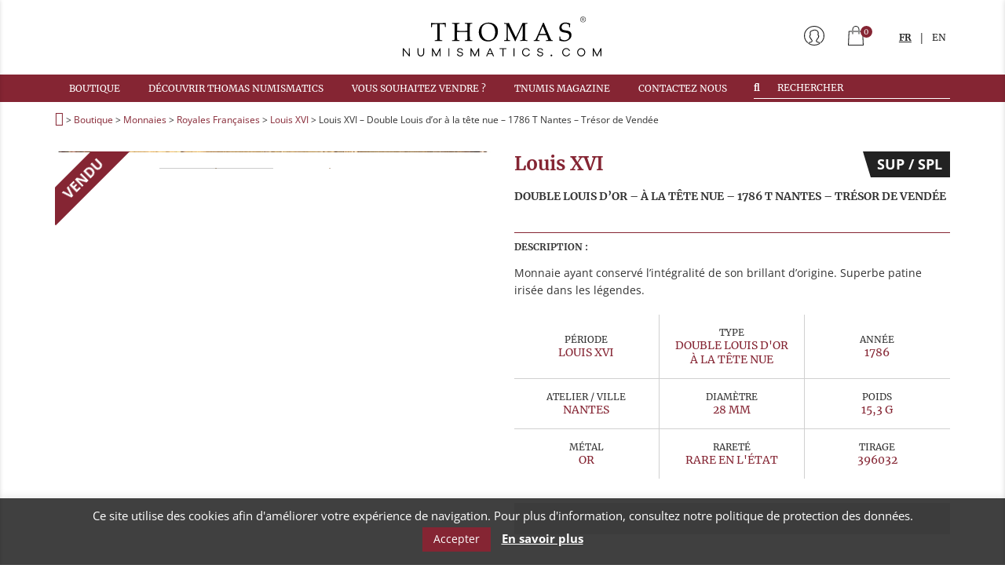

--- FILE ---
content_type: text/html; charset=UTF-8
request_url: https://thomasnumismatics.com/acheter/tresors-de-collection/tresors-terrestres/tresor-de-vendee/louis-xvi-double-louis-dor-a-la-tete-nue-1786-t-nantes-tresor-de-vendee/
body_size: 79150
content:
<!DOCTYPE html>
<html lang="fr-FR">

<head><meta charset="UTF-8"><script>if(navigator.userAgent.match(/MSIE|Internet Explorer/i)||navigator.userAgent.match(/Trident\/7\..*?rv:11/i)){var href=document.location.href;if(!href.match(/[?&]nowprocket/)){if(href.indexOf("?")==-1){if(href.indexOf("#")==-1){document.location.href=href+"?nowprocket=1"}else{document.location.href=href.replace("#","?nowprocket=1#")}}else{if(href.indexOf("#")==-1){document.location.href=href+"&nowprocket=1"}else{document.location.href=href.replace("#","&nowprocket=1#")}}}}</script><script>(()=>{class RocketLazyLoadScripts{constructor(){this.v="2.0.4",this.userEvents=["keydown","keyup","mousedown","mouseup","mousemove","mouseover","mouseout","touchmove","touchstart","touchend","touchcancel","wheel","click","dblclick","input"],this.attributeEvents=["onblur","onclick","oncontextmenu","ondblclick","onfocus","onmousedown","onmouseenter","onmouseleave","onmousemove","onmouseout","onmouseover","onmouseup","onmousewheel","onscroll","onsubmit"]}async t(){this.i(),this.o(),/iP(ad|hone)/.test(navigator.userAgent)&&this.h(),this.u(),this.l(this),this.m(),this.k(this),this.p(this),this._(),await Promise.all([this.R(),this.L()]),this.lastBreath=Date.now(),this.S(this),this.P(),this.D(),this.O(),this.M(),await this.C(this.delayedScripts.normal),await this.C(this.delayedScripts.defer),await this.C(this.delayedScripts.async),await this.T(),await this.F(),await this.j(),await this.A(),window.dispatchEvent(new Event("rocket-allScriptsLoaded")),this.everythingLoaded=!0,this.lastTouchEnd&&await new Promise(t=>setTimeout(t,500-Date.now()+this.lastTouchEnd)),this.I(),this.H(),this.U(),this.W()}i(){this.CSPIssue=sessionStorage.getItem("rocketCSPIssue"),document.addEventListener("securitypolicyviolation",t=>{this.CSPIssue||"script-src-elem"!==t.violatedDirective||"data"!==t.blockedURI||(this.CSPIssue=!0,sessionStorage.setItem("rocketCSPIssue",!0))},{isRocket:!0})}o(){window.addEventListener("pageshow",t=>{this.persisted=t.persisted,this.realWindowLoadedFired=!0},{isRocket:!0}),window.addEventListener("pagehide",()=>{this.onFirstUserAction=null},{isRocket:!0})}h(){let t;function e(e){t=e}window.addEventListener("touchstart",e,{isRocket:!0}),window.addEventListener("touchend",function i(o){o.changedTouches[0]&&t.changedTouches[0]&&Math.abs(o.changedTouches[0].pageX-t.changedTouches[0].pageX)<10&&Math.abs(o.changedTouches[0].pageY-t.changedTouches[0].pageY)<10&&o.timeStamp-t.timeStamp<200&&(window.removeEventListener("touchstart",e,{isRocket:!0}),window.removeEventListener("touchend",i,{isRocket:!0}),"INPUT"===o.target.tagName&&"text"===o.target.type||(o.target.dispatchEvent(new TouchEvent("touchend",{target:o.target,bubbles:!0})),o.target.dispatchEvent(new MouseEvent("mouseover",{target:o.target,bubbles:!0})),o.target.dispatchEvent(new PointerEvent("click",{target:o.target,bubbles:!0,cancelable:!0,detail:1,clientX:o.changedTouches[0].clientX,clientY:o.changedTouches[0].clientY})),event.preventDefault()))},{isRocket:!0})}q(t){this.userActionTriggered||("mousemove"!==t.type||this.firstMousemoveIgnored?"keyup"===t.type||"mouseover"===t.type||"mouseout"===t.type||(this.userActionTriggered=!0,this.onFirstUserAction&&this.onFirstUserAction()):this.firstMousemoveIgnored=!0),"click"===t.type&&t.preventDefault(),t.stopPropagation(),t.stopImmediatePropagation(),"touchstart"===this.lastEvent&&"touchend"===t.type&&(this.lastTouchEnd=Date.now()),"click"===t.type&&(this.lastTouchEnd=0),this.lastEvent=t.type,t.composedPath&&t.composedPath()[0].getRootNode()instanceof ShadowRoot&&(t.rocketTarget=t.composedPath()[0]),this.savedUserEvents.push(t)}u(){this.savedUserEvents=[],this.userEventHandler=this.q.bind(this),this.userEvents.forEach(t=>window.addEventListener(t,this.userEventHandler,{passive:!1,isRocket:!0})),document.addEventListener("visibilitychange",this.userEventHandler,{isRocket:!0})}U(){this.userEvents.forEach(t=>window.removeEventListener(t,this.userEventHandler,{passive:!1,isRocket:!0})),document.removeEventListener("visibilitychange",this.userEventHandler,{isRocket:!0}),this.savedUserEvents.forEach(t=>{(t.rocketTarget||t.target).dispatchEvent(new window[t.constructor.name](t.type,t))})}m(){const t="return false",e=Array.from(this.attributeEvents,t=>"data-rocket-"+t),i="["+this.attributeEvents.join("],[")+"]",o="[data-rocket-"+this.attributeEvents.join("],[data-rocket-")+"]",s=(e,i,o)=>{o&&o!==t&&(e.setAttribute("data-rocket-"+i,o),e["rocket"+i]=new Function("event",o),e.setAttribute(i,t))};new MutationObserver(t=>{for(const n of t)"attributes"===n.type&&(n.attributeName.startsWith("data-rocket-")||this.everythingLoaded?n.attributeName.startsWith("data-rocket-")&&this.everythingLoaded&&this.N(n.target,n.attributeName.substring(12)):s(n.target,n.attributeName,n.target.getAttribute(n.attributeName))),"childList"===n.type&&n.addedNodes.forEach(t=>{if(t.nodeType===Node.ELEMENT_NODE)if(this.everythingLoaded)for(const i of[t,...t.querySelectorAll(o)])for(const t of i.getAttributeNames())e.includes(t)&&this.N(i,t.substring(12));else for(const e of[t,...t.querySelectorAll(i)])for(const t of e.getAttributeNames())this.attributeEvents.includes(t)&&s(e,t,e.getAttribute(t))})}).observe(document,{subtree:!0,childList:!0,attributeFilter:[...this.attributeEvents,...e]})}I(){this.attributeEvents.forEach(t=>{document.querySelectorAll("[data-rocket-"+t+"]").forEach(e=>{this.N(e,t)})})}N(t,e){const i=t.getAttribute("data-rocket-"+e);i&&(t.setAttribute(e,i),t.removeAttribute("data-rocket-"+e))}k(t){Object.defineProperty(HTMLElement.prototype,"onclick",{get(){return this.rocketonclick||null},set(e){this.rocketonclick=e,this.setAttribute(t.everythingLoaded?"onclick":"data-rocket-onclick","this.rocketonclick(event)")}})}S(t){function e(e,i){let o=e[i];e[i]=null,Object.defineProperty(e,i,{get:()=>o,set(s){t.everythingLoaded?o=s:e["rocket"+i]=o=s}})}e(document,"onreadystatechange"),e(window,"onload"),e(window,"onpageshow");try{Object.defineProperty(document,"readyState",{get:()=>t.rocketReadyState,set(e){t.rocketReadyState=e},configurable:!0}),document.readyState="loading"}catch(t){console.log("WPRocket DJE readyState conflict, bypassing")}}l(t){this.originalAddEventListener=EventTarget.prototype.addEventListener,this.originalRemoveEventListener=EventTarget.prototype.removeEventListener,this.savedEventListeners=[],EventTarget.prototype.addEventListener=function(e,i,o){o&&o.isRocket||!t.B(e,this)&&!t.userEvents.includes(e)||t.B(e,this)&&!t.userActionTriggered||e.startsWith("rocket-")||t.everythingLoaded?t.originalAddEventListener.call(this,e,i,o):(t.savedEventListeners.push({target:this,remove:!1,type:e,func:i,options:o}),"mouseenter"!==e&&"mouseleave"!==e||t.originalAddEventListener.call(this,e,t.savedUserEvents.push,o))},EventTarget.prototype.removeEventListener=function(e,i,o){o&&o.isRocket||!t.B(e,this)&&!t.userEvents.includes(e)||t.B(e,this)&&!t.userActionTriggered||e.startsWith("rocket-")||t.everythingLoaded?t.originalRemoveEventListener.call(this,e,i,o):t.savedEventListeners.push({target:this,remove:!0,type:e,func:i,options:o})}}J(t,e){this.savedEventListeners=this.savedEventListeners.filter(i=>{let o=i.type,s=i.target||window;return e!==o||t!==s||(this.B(o,s)&&(i.type="rocket-"+o),this.$(i),!1)})}H(){EventTarget.prototype.addEventListener=this.originalAddEventListener,EventTarget.prototype.removeEventListener=this.originalRemoveEventListener,this.savedEventListeners.forEach(t=>this.$(t))}$(t){t.remove?this.originalRemoveEventListener.call(t.target,t.type,t.func,t.options):this.originalAddEventListener.call(t.target,t.type,t.func,t.options)}p(t){let e;function i(e){return t.everythingLoaded?e:e.split(" ").map(t=>"load"===t||t.startsWith("load.")?"rocket-jquery-load":t).join(" ")}function o(o){function s(e){const s=o.fn[e];o.fn[e]=o.fn.init.prototype[e]=function(){return this[0]===window&&t.userActionTriggered&&("string"==typeof arguments[0]||arguments[0]instanceof String?arguments[0]=i(arguments[0]):"object"==typeof arguments[0]&&Object.keys(arguments[0]).forEach(t=>{const e=arguments[0][t];delete arguments[0][t],arguments[0][i(t)]=e})),s.apply(this,arguments),this}}if(o&&o.fn&&!t.allJQueries.includes(o)){const e={DOMContentLoaded:[],"rocket-DOMContentLoaded":[]};for(const t in e)document.addEventListener(t,()=>{e[t].forEach(t=>t())},{isRocket:!0});o.fn.ready=o.fn.init.prototype.ready=function(i){function s(){parseInt(o.fn.jquery)>2?setTimeout(()=>i.bind(document)(o)):i.bind(document)(o)}return"function"==typeof i&&(t.realDomReadyFired?!t.userActionTriggered||t.fauxDomReadyFired?s():e["rocket-DOMContentLoaded"].push(s):e.DOMContentLoaded.push(s)),o([])},s("on"),s("one"),s("off"),t.allJQueries.push(o)}e=o}t.allJQueries=[],o(window.jQuery),Object.defineProperty(window,"jQuery",{get:()=>e,set(t){o(t)}})}P(){const t=new Map;document.write=document.writeln=function(e){const i=document.currentScript,o=document.createRange(),s=i.parentElement;let n=t.get(i);void 0===n&&(n=i.nextSibling,t.set(i,n));const c=document.createDocumentFragment();o.setStart(c,0),c.appendChild(o.createContextualFragment(e)),s.insertBefore(c,n)}}async R(){return new Promise(t=>{this.userActionTriggered?t():this.onFirstUserAction=t})}async L(){return new Promise(t=>{document.addEventListener("DOMContentLoaded",()=>{this.realDomReadyFired=!0,t()},{isRocket:!0})})}async j(){return this.realWindowLoadedFired?Promise.resolve():new Promise(t=>{window.addEventListener("load",t,{isRocket:!0})})}M(){this.pendingScripts=[];this.scriptsMutationObserver=new MutationObserver(t=>{for(const e of t)e.addedNodes.forEach(t=>{"SCRIPT"!==t.tagName||t.noModule||t.isWPRocket||this.pendingScripts.push({script:t,promise:new Promise(e=>{const i=()=>{const i=this.pendingScripts.findIndex(e=>e.script===t);i>=0&&this.pendingScripts.splice(i,1),e()};t.addEventListener("load",i,{isRocket:!0}),t.addEventListener("error",i,{isRocket:!0}),setTimeout(i,1e3)})})})}),this.scriptsMutationObserver.observe(document,{childList:!0,subtree:!0})}async F(){await this.X(),this.pendingScripts.length?(await this.pendingScripts[0].promise,await this.F()):this.scriptsMutationObserver.disconnect()}D(){this.delayedScripts={normal:[],async:[],defer:[]},document.querySelectorAll("script[type$=rocketlazyloadscript]").forEach(t=>{t.hasAttribute("data-rocket-src")?t.hasAttribute("async")&&!1!==t.async?this.delayedScripts.async.push(t):t.hasAttribute("defer")&&!1!==t.defer||"module"===t.getAttribute("data-rocket-type")?this.delayedScripts.defer.push(t):this.delayedScripts.normal.push(t):this.delayedScripts.normal.push(t)})}async _(){await this.L();let t=[];document.querySelectorAll("script[type$=rocketlazyloadscript][data-rocket-src]").forEach(e=>{let i=e.getAttribute("data-rocket-src");if(i&&!i.startsWith("data:")){i.startsWith("//")&&(i=location.protocol+i);try{const o=new URL(i).origin;o!==location.origin&&t.push({src:o,crossOrigin:e.crossOrigin||"module"===e.getAttribute("data-rocket-type")})}catch(t){}}}),t=[...new Map(t.map(t=>[JSON.stringify(t),t])).values()],this.Y(t,"preconnect")}async G(t){if(await this.K(),!0!==t.noModule||!("noModule"in HTMLScriptElement.prototype))return new Promise(e=>{let i;function o(){(i||t).setAttribute("data-rocket-status","executed"),e()}try{if(navigator.userAgent.includes("Firefox/")||""===navigator.vendor||this.CSPIssue)i=document.createElement("script"),[...t.attributes].forEach(t=>{let e=t.nodeName;"type"!==e&&("data-rocket-type"===e&&(e="type"),"data-rocket-src"===e&&(e="src"),i.setAttribute(e,t.nodeValue))}),t.text&&(i.text=t.text),t.nonce&&(i.nonce=t.nonce),i.hasAttribute("src")?(i.addEventListener("load",o,{isRocket:!0}),i.addEventListener("error",()=>{i.setAttribute("data-rocket-status","failed-network"),e()},{isRocket:!0}),setTimeout(()=>{i.isConnected||e()},1)):(i.text=t.text,o()),i.isWPRocket=!0,t.parentNode.replaceChild(i,t);else{const i=t.getAttribute("data-rocket-type"),s=t.getAttribute("data-rocket-src");i?(t.type=i,t.removeAttribute("data-rocket-type")):t.removeAttribute("type"),t.addEventListener("load",o,{isRocket:!0}),t.addEventListener("error",i=>{this.CSPIssue&&i.target.src.startsWith("data:")?(console.log("WPRocket: CSP fallback activated"),t.removeAttribute("src"),this.G(t).then(e)):(t.setAttribute("data-rocket-status","failed-network"),e())},{isRocket:!0}),s?(t.fetchPriority="high",t.removeAttribute("data-rocket-src"),t.src=s):t.src="data:text/javascript;base64,"+window.btoa(unescape(encodeURIComponent(t.text)))}}catch(i){t.setAttribute("data-rocket-status","failed-transform"),e()}});t.setAttribute("data-rocket-status","skipped")}async C(t){const e=t.shift();return e?(e.isConnected&&await this.G(e),this.C(t)):Promise.resolve()}O(){this.Y([...this.delayedScripts.normal,...this.delayedScripts.defer,...this.delayedScripts.async],"preload")}Y(t,e){this.trash=this.trash||[];let i=!0;var o=document.createDocumentFragment();t.forEach(t=>{const s=t.getAttribute&&t.getAttribute("data-rocket-src")||t.src;if(s&&!s.startsWith("data:")){const n=document.createElement("link");n.href=s,n.rel=e,"preconnect"!==e&&(n.as="script",n.fetchPriority=i?"high":"low"),t.getAttribute&&"module"===t.getAttribute("data-rocket-type")&&(n.crossOrigin=!0),t.crossOrigin&&(n.crossOrigin=t.crossOrigin),t.integrity&&(n.integrity=t.integrity),t.nonce&&(n.nonce=t.nonce),o.appendChild(n),this.trash.push(n),i=!1}}),document.head.appendChild(o)}W(){this.trash.forEach(t=>t.remove())}async T(){try{document.readyState="interactive"}catch(t){}this.fauxDomReadyFired=!0;try{await this.K(),this.J(document,"readystatechange"),document.dispatchEvent(new Event("rocket-readystatechange")),await this.K(),document.rocketonreadystatechange&&document.rocketonreadystatechange(),await this.K(),this.J(document,"DOMContentLoaded"),document.dispatchEvent(new Event("rocket-DOMContentLoaded")),await this.K(),this.J(window,"DOMContentLoaded"),window.dispatchEvent(new Event("rocket-DOMContentLoaded"))}catch(t){console.error(t)}}async A(){try{document.readyState="complete"}catch(t){}try{await this.K(),this.J(document,"readystatechange"),document.dispatchEvent(new Event("rocket-readystatechange")),await this.K(),document.rocketonreadystatechange&&document.rocketonreadystatechange(),await this.K(),this.J(window,"load"),window.dispatchEvent(new Event("rocket-load")),await this.K(),window.rocketonload&&window.rocketonload(),await this.K(),this.allJQueries.forEach(t=>t(window).trigger("rocket-jquery-load")),await this.K(),this.J(window,"pageshow");const t=new Event("rocket-pageshow");t.persisted=this.persisted,window.dispatchEvent(t),await this.K(),window.rocketonpageshow&&window.rocketonpageshow({persisted:this.persisted})}catch(t){console.error(t)}}async K(){Date.now()-this.lastBreath>45&&(await this.X(),this.lastBreath=Date.now())}async X(){return document.hidden?new Promise(t=>setTimeout(t)):new Promise(t=>requestAnimationFrame(t))}B(t,e){return e===document&&"readystatechange"===t||(e===document&&"DOMContentLoaded"===t||(e===window&&"DOMContentLoaded"===t||(e===window&&"load"===t||e===window&&"pageshow"===t)))}static run(){(new RocketLazyLoadScripts).t()}}RocketLazyLoadScripts.run()})();</script>
    
    <meta name="viewport" content="width=device-width, initial-scale=1.0, maximum-scale=1.0, user-scalable=no" />
    <link rel="profile" href="http://gmpg.org/xfn/11">
    <link rel="pingback" href="https://thomasnumismatics.com/xmlrpc.php">

    <link rel="apple-touch-icon" sizes="180x180" href="/apple-touch-icon.png">
    <link rel="icon" type="image/png" sizes="32x32" href="/favicon-32x32.png">
    <link rel="icon" type="image/png" sizes="16x16" href="/favicon-16x16.png">
    <link rel="manifest" href="/site.webmanifest">
    <link rel="mask-icon" href="/safari-pinned-tab.svg" color="#5bbad5">
    <meta name="msapplication-TileColor" content="#ffffff">
    <meta name="theme-color" content="#ffffff">

    <meta name='robots' content='index, follow, max-image-preview:large, max-snippet:-1, max-video-preview:-1' />
<link rel="alternate" hreflang="fr" href="https://thomasnumismatics.com/acheter/tresors-de-collection/tresors-terrestres/tresor-de-vendee/louis-xvi-double-louis-dor-a-la-tete-nue-1786-t-nantes-tresor-de-vendee/" />
<link rel="alternate" hreflang="en" href="https://thomasnumismatics.com/en/shop/treasures/earthly-treasures/treasure-of-vendee/louis-xvi-gold-double-louis-dor-a-la-tete-nue-1786-t-nantes-vendee-treasure/" />
<link rel="alternate" hreflang="x-default" href="https://thomasnumismatics.com/acheter/tresors-de-collection/tresors-terrestres/tresor-de-vendee/louis-xvi-double-louis-dor-a-la-tete-nue-1786-t-nantes-tresor-de-vendee/" />

<!-- Google Tag Manager for WordPress by gtm4wp.com -->
<script data-cfasync="false" data-pagespeed-no-defer>
	var gtm4wp_datalayer_name = "dataLayer";
	var dataLayer = dataLayer || [];
	const gtm4wp_use_sku_instead = false;
	const gtm4wp_currency = 'EUR';
	const gtm4wp_product_per_impression = 10;
	const gtm4wp_clear_ecommerce = false;
</script>
<!-- End Google Tag Manager for WordPress by gtm4wp.com -->
	<title>Louis XVI - Double Louis d&#039;or à la tête nue - 1786 T Nantes - Trésor de Vendée - Thomas Numismatics</title>
<link crossorigin data-rocket-preload as="font" href="https://fonts.gstatic.com/s/merriweather/v30/u-440qyriQwlOrhSvowK_l5-fCZM.woff2" rel="preload">
<link crossorigin data-rocket-preload as="font" href="https://fonts.gstatic.com/s/merriweather/v30/u-4n0qyriQwlOrhSvowK_l52xwNZWMf6.woff2" rel="preload">
<link crossorigin data-rocket-preload as="font" href="https://fonts.gstatic.com/s/opensans/v40/memvYaGs126MiZpBA-UvWbX2vVnXBbObj2OVTS-muw.woff2" rel="preload">
<style id="wpr-usedcss">.slick-slider{position:relative;display:block;box-sizing:border-box;-webkit-user-select:none;-moz-user-select:none;-ms-user-select:none;user-select:none;-webkit-touch-callout:none;-khtml-user-select:none;-ms-touch-action:pan-y;touch-action:pan-y;-webkit-tap-highlight-color:transparent}.slick-list{position:relative;display:block;overflow:hidden;margin:0;padding:0}.slick-list:focus{outline:0}.slick-list.dragging{cursor:pointer;cursor:hand}.slick-slider .slick-list,.slick-slider .slick-track{-webkit-transform:translate3d(0,0,0);-moz-transform:translate3d(0,0,0);-ms-transform:translate3d(0,0,0);-o-transform:translate3d(0,0,0);transform:translate3d(0,0,0)}.slick-track{position:relative;top:0;left:0;display:block;margin-left:auto;margin-right:auto}.slick-track:after,.slick-track:before{display:table;content:''}.slick-track:after{clear:both}.slick-loading .slick-track{visibility:hidden}.slick-slide{display:none;float:left;height:100%;min-height:1px}[dir=rtl] .slick-slide{float:right}.slick-slide img{display:block}.slick-slide.slick-loading img{display:none}.slick-slide.dragging img{pointer-events:none}.slick-initialized .slick-slide{display:block}.slick-loading .slick-slide{visibility:hidden}.slick-vertical .slick-slide{display:block;height:auto;border:1px solid transparent}.slick-arrow.slick-hidden{display:none}lite-youtube{background-color:#000;position:relative;display:block;contain:content;background-position:center center;background-size:cover;cursor:pointer;max-width:720px}lite-youtube::before{content:'';display:block;position:absolute;top:0;background-image:url([data-uri]);background-position:top;background-repeat:repeat-x;height:60px;padding-bottom:50px;width:100%;transition:all .2s cubic-bezier(0, 0, .2, 1)}lite-youtube::after{content:'';display:block;padding-bottom:calc(100% / (16 / 9))}lite-youtube>iframe{width:100%;height:100%;position:absolute;top:0;left:0;border:0}lite-youtube>.lty-playbtn{display:block;width:71px;height:71px;position:absolute;cursor:pointer;transform:translate3d(-50%,-50%,0);top:50%;left:50%;z-index:1;background-color:transparent;transition:all .2s cubic-bezier(0, 0, .2, 1);border:none;background-image:url('https://thomasnumismatics.com/wp-content/themes/walt-wp-theme-1.3.0/img/play.svg');background-size:contain;background-repeat:no-repeat}lite-youtube .lty-playbtn:focus,lite-youtube:hover>.lty-playbtn{width:81px;height:81px}lite-youtube.lyt-activated{cursor:unset}lite-youtube.lyt-activated::before,lite-youtube.lyt-activated>.lty-playbtn{opacity:0;pointer-events:none}.lyt-visually-hidden{clip:rect(0 0 0 0);clip-path:inset(50%);height:1px;overflow:hidden;position:absolute;white-space:nowrap;width:1px}.mCustomScrollbar{-ms-touch-action:pinch-zoom;touch-action:pinch-zoom}.mCustomScrollbar.mCS_no_scrollbar,.mCustomScrollbar.mCS_touch_action{-ms-touch-action:auto;touch-action:auto}.mCustomScrollBox{position:relative;overflow:hidden;height:100%;max-width:100%;outline:0;direction:ltr}.mCSB_container{overflow:hidden;width:auto;height:auto}.mCSB_inside>.mCSB_container{margin-right:30px}.mCSB_container.mCS_no_scrollbar_y.mCS_y_hidden{margin-right:0}.mCS-dir-rtl>.mCSB_inside>.mCSB_container{margin-right:0;margin-left:30px}.mCS-dir-rtl>.mCSB_inside>.mCSB_container.mCS_no_scrollbar_y.mCS_y_hidden{margin-left:0}.mCSB_scrollTools{position:absolute;width:16px;height:auto;left:auto;top:0;right:0;bottom:0;opacity:.75;filter:"alpha(opacity=75)";-ms-filter:"alpha(opacity=75)"}.mCSB_outside+.mCSB_scrollTools{right:-26px}.mCS-dir-rtl>.mCSB_inside>.mCSB_scrollTools,.mCS-dir-rtl>.mCSB_outside+.mCSB_scrollTools{right:auto;left:0}.mCS-dir-rtl>.mCSB_outside+.mCSB_scrollTools{left:-26px}.mCSB_scrollTools .mCSB_draggerContainer{position:absolute;top:0;left:0;bottom:0;right:0;height:auto}.mCSB_scrollTools a+.mCSB_draggerContainer{margin:20px 0}.mCSB_scrollTools .mCSB_draggerRail{width:2px;height:100%;margin:0 auto;-webkit-border-radius:16px;-moz-border-radius:16px;border-radius:16px}.mCSB_scrollTools .mCSB_dragger{cursor:pointer;width:100%;height:30px;z-index:1}.mCSB_scrollTools .mCSB_dragger .mCSB_dragger_bar{position:relative;width:4px;height:100%;margin:0 auto;-webkit-border-radius:16px;-moz-border-radius:16px;border-radius:16px;text-align:center}.mCSB_scrollTools .mCSB_buttonDown,.mCSB_scrollTools .mCSB_buttonUp{display:block;position:absolute;height:20px;width:100%;overflow:hidden;margin:0 auto;cursor:pointer}.mCSB_scrollTools .mCSB_buttonDown{bottom:0}.mCSB_horizontal.mCSB_inside>.mCSB_container{margin-right:0;margin-bottom:30px}.mCSB_horizontal.mCSB_outside>.mCSB_container{min-height:100%}.mCSB_horizontal>.mCSB_container.mCS_no_scrollbar_x.mCS_x_hidden{margin-bottom:0}.mCSB_scrollTools.mCSB_scrollTools_horizontal{width:auto;height:16px;top:auto;right:0;bottom:0;left:0}.mCustomScrollBox+.mCSB_scrollTools+.mCSB_scrollTools.mCSB_scrollTools_horizontal,.mCustomScrollBox+.mCSB_scrollTools.mCSB_scrollTools_horizontal{bottom:-26px}.mCSB_scrollTools.mCSB_scrollTools_horizontal a+.mCSB_draggerContainer{margin:0 20px}.mCSB_scrollTools.mCSB_scrollTools_horizontal .mCSB_draggerRail{width:100%;height:2px;margin:7px 0}.mCSB_scrollTools.mCSB_scrollTools_horizontal .mCSB_dragger{width:30px;height:100%;left:0}.mCSB_scrollTools.mCSB_scrollTools_horizontal .mCSB_dragger .mCSB_dragger_bar{width:100%;height:4px;margin:6px auto}.mCSB_scrollTools.mCSB_scrollTools_horizontal .mCSB_buttonLeft,.mCSB_scrollTools.mCSB_scrollTools_horizontal .mCSB_buttonRight{display:block;position:absolute;width:20px;height:100%;overflow:hidden;margin:0 auto;cursor:pointer}.mCSB_scrollTools.mCSB_scrollTools_horizontal .mCSB_buttonLeft{left:0}.mCSB_scrollTools.mCSB_scrollTools_horizontal .mCSB_buttonRight{right:0}.mCSB_vertical_horizontal>.mCSB_scrollTools.mCSB_scrollTools_vertical{bottom:20px}.mCSB_vertical_horizontal>.mCSB_scrollTools.mCSB_scrollTools_horizontal{right:20px}.mCS-dir-rtl>.mCustomScrollBox.mCSB_vertical_horizontal.mCSB_inside>.mCSB_scrollTools.mCSB_scrollTools_horizontal{right:0}.mCS-dir-rtl>.mCustomScrollBox.mCSB_vertical_horizontal.mCSB_inside>.mCSB_scrollTools.mCSB_scrollTools_horizontal{left:20px}.mCSB_scrollTools,.mCSB_scrollTools .mCSB_buttonDown,.mCSB_scrollTools .mCSB_buttonLeft,.mCSB_scrollTools .mCSB_buttonRight,.mCSB_scrollTools .mCSB_buttonUp,.mCSB_scrollTools .mCSB_dragger .mCSB_dragger_bar{-webkit-transition:opacity .2s ease-in-out,background-color .2s ease-in-out;-moz-transition:opacity .2s ease-in-out,background-color .2s ease-in-out;-o-transition:opacity .2s ease-in-out,background-color .2s ease-in-out;transition:opacity .2s ease-in-out,background-color .2s ease-in-out}.mCS-autoHide>.mCustomScrollBox>.mCSB_scrollTools,.mCS-autoHide>.mCustomScrollBox~.mCSB_scrollTools{opacity:0;filter:"alpha(opacity=0)";-ms-filter:"alpha(opacity=0)"}.mCS-autoHide:hover>.mCustomScrollBox>.mCSB_scrollTools,.mCS-autoHide:hover>.mCustomScrollBox~.mCSB_scrollTools,.mCustomScrollBox:hover>.mCSB_scrollTools,.mCustomScrollBox:hover~.mCSB_scrollTools,.mCustomScrollbar>.mCustomScrollBox>.mCSB_scrollTools.mCSB_scrollTools_onDrag,.mCustomScrollbar>.mCustomScrollBox~.mCSB_scrollTools.mCSB_scrollTools_onDrag{opacity:1;filter:"alpha(opacity=100)";-ms-filter:"alpha(opacity=100)"}.mCSB_scrollTools .mCSB_draggerRail{background-color:#000;background-color:rgba(0,0,0,.4);filter:"alpha(opacity=40)";-ms-filter:"alpha(opacity=40)"}.mCSB_scrollTools .mCSB_dragger .mCSB_dragger_bar{background-color:#fff;background-color:rgba(255,255,255,.75);filter:"alpha(opacity=75)";-ms-filter:"alpha(opacity=75)"}.mCSB_scrollTools .mCSB_dragger:hover .mCSB_dragger_bar{background-color:#fff;background-color:rgba(255,255,255,.85);filter:"alpha(opacity=85)";-ms-filter:"alpha(opacity=85)"}.mCSB_scrollTools .mCSB_dragger.mCSB_dragger_onDrag .mCSB_dragger_bar,.mCSB_scrollTools .mCSB_dragger:active .mCSB_dragger_bar{background-color:#fff;background-color:rgba(255,255,255,.9);filter:"alpha(opacity=90)";-ms-filter:"alpha(opacity=90)"}.mCSB_scrollTools .mCSB_buttonDown,.mCSB_scrollTools .mCSB_buttonLeft,.mCSB_scrollTools .mCSB_buttonRight,.mCSB_scrollTools .mCSB_buttonUp{background-image:url(https://cdnjs.cloudflare.com/ajax/libs/malihu-custom-scrollbar-plugin/3.1.5/mCSB_buttons.png);background-repeat:no-repeat;opacity:.4;filter:"alpha(opacity=40)";-ms-filter:"alpha(opacity=40)"}.mCSB_scrollTools .mCSB_buttonUp{background-position:0 0}.mCSB_scrollTools .mCSB_buttonDown{background-position:0 -20px}.mCSB_scrollTools .mCSB_buttonLeft{background-position:0 -40px}.mCSB_scrollTools .mCSB_buttonRight{background-position:0 -56px}.mCSB_scrollTools .mCSB_buttonDown:hover,.mCSB_scrollTools .mCSB_buttonLeft:hover,.mCSB_scrollTools .mCSB_buttonRight:hover,.mCSB_scrollTools .mCSB_buttonUp:hover{opacity:.75;filter:"alpha(opacity=75)";-ms-filter:"alpha(opacity=75)"}.mCSB_scrollTools .mCSB_buttonDown:active,.mCSB_scrollTools .mCSB_buttonLeft:active,.mCSB_scrollTools .mCSB_buttonRight:active,.mCSB_scrollTools .mCSB_buttonUp:active{opacity:.9;filter:"alpha(opacity=90)";-ms-filter:"alpha(opacity=90)"}.mCS-dark.mCSB_scrollTools .mCSB_draggerRail{background-color:#000;background-color:rgba(0,0,0,.15)}.mCS-dark.mCSB_scrollTools .mCSB_dragger .mCSB_dragger_bar{background-color:#000;background-color:rgba(0,0,0,.75)}.mCS-dark.mCSB_scrollTools .mCSB_dragger:hover .mCSB_dragger_bar{background-color:rgba(0,0,0,.85)}.mCS-dark.mCSB_scrollTools .mCSB_dragger.mCSB_dragger_onDrag .mCSB_dragger_bar,.mCS-dark.mCSB_scrollTools .mCSB_dragger:active .mCSB_dragger_bar{background-color:rgba(0,0,0,.9)}.mCS-dark.mCSB_scrollTools .mCSB_buttonUp{background-position:-80px 0}.mCS-dark.mCSB_scrollTools .mCSB_buttonDown{background-position:-80px -20px}.mCS-dark.mCSB_scrollTools .mCSB_buttonLeft{background-position:-80px -40px}.mCS-dark.mCSB_scrollTools .mCSB_buttonRight{background-position:-80px -56px}.select2-container{box-sizing:border-box;display:inline-block;margin:0;position:relative;vertical-align:middle}.select2-container .select2-selection--single{box-sizing:border-box;cursor:pointer;display:block;height:28px;user-select:none;-webkit-user-select:none}.select2-container .select2-selection--single .select2-selection__rendered{display:block;padding-left:8px;padding-right:20px;overflow:hidden;text-overflow:ellipsis;white-space:nowrap}.select2-container .select2-selection--single .select2-selection__clear{position:relative}.select2-container[dir=rtl] .select2-selection--single .select2-selection__rendered{padding-right:8px;padding-left:20px}.select2-container .select2-selection--multiple{box-sizing:border-box;cursor:pointer;display:block;min-height:32px;user-select:none;-webkit-user-select:none}.select2-container .select2-selection--multiple .select2-selection__rendered{display:inline-block;overflow:hidden;padding-left:8px;text-overflow:ellipsis;white-space:nowrap}.select2-container .select2-search--inline{float:left}.select2-container .select2-search--inline .select2-search__field{box-sizing:border-box;border:none;font-size:100%;margin-top:5px;padding:0}.select2-container .select2-search--inline .select2-search__field::-webkit-search-cancel-button{-webkit-appearance:none}.select2-dropdown{background-color:#fff;border:1px solid #aaa;border-radius:4px;box-sizing:border-box;display:block;position:absolute;left:-100000px;width:100%;z-index:1051}.select2-results{display:block}.select2-results__options{list-style:none;margin:0;padding:0}.select2-results__option{padding:6px;user-select:none;-webkit-user-select:none}.select2-results__option[aria-selected]{cursor:pointer}.select2-container--open .select2-dropdown{left:0}.select2-container--open .select2-dropdown--above{border-bottom:none;border-bottom-left-radius:0;border-bottom-right-radius:0}.select2-container--open .select2-dropdown--below{border-top:none;border-top-left-radius:0;border-top-right-radius:0}.select2-search--dropdown{display:block;padding:4px}.select2-search--dropdown .select2-search__field{padding:4px;width:100%;box-sizing:border-box}.select2-search--dropdown .select2-search__field::-webkit-search-cancel-button{-webkit-appearance:none}.select2-search--dropdown.select2-search--hide{display:none}.select2-close-mask{border:0;margin:0;padding:0;display:block;position:fixed;left:0;top:0;min-height:100%;min-width:100%;height:auto;width:auto;opacity:0;z-index:99;background-color:#fff}.select2-hidden-accessible{border:0!important;clip:rect(0 0 0 0)!important;-webkit-clip-path:inset(50%)!important;clip-path:inset(50%)!important;height:1px!important;overflow:hidden!important;padding:0!important;position:absolute!important;width:1px!important;white-space:nowrap!important}.select2-container--default .select2-selection--single{background-color:#fff;border:1px solid #aaa;border-radius:4px}.select2-container--default .select2-selection--single .select2-selection__rendered{color:#444;line-height:28px}.select2-container--default .select2-selection--single .select2-selection__clear{cursor:pointer;float:right;font-weight:700}.select2-container--default .select2-selection--single .select2-selection__placeholder{color:#999}.select2-container--default .select2-selection--single .select2-selection__arrow{height:26px;position:absolute;top:1px;right:1px;width:20px}.select2-container--default .select2-selection--single .select2-selection__arrow b{border-color:#888 transparent transparent;border-style:solid;border-width:5px 4px 0;height:0;left:50%;margin-left:-4px;margin-top:-2px;position:absolute;top:50%;width:0}.select2-container--default[dir=rtl] .select2-selection--single .select2-selection__clear{float:left}.select2-container--default[dir=rtl] .select2-selection--single .select2-selection__arrow{left:1px;right:auto}.select2-container--default.select2-container--disabled .select2-selection--single{background-color:#eee;cursor:default}.select2-container--default.select2-container--disabled .select2-selection--single .select2-selection__clear{display:none}.select2-container--default.select2-container--open .select2-selection--single .select2-selection__arrow b{border-color:transparent transparent #888;border-width:0 4px 5px}.select2-container--default .select2-selection--multiple{background-color:#fff;border:1px solid #aaa;border-radius:4px;cursor:text}.select2-container--default .select2-selection--multiple .select2-selection__rendered{box-sizing:border-box;list-style:none;margin:0;padding:0 5px;width:100%}.select2-container--default .select2-selection--multiple .select2-selection__rendered li{list-style:none}.select2-container--default .select2-selection--multiple .select2-selection__clear{cursor:pointer;float:right;font-weight:700;margin-top:5px;margin-right:10px;padding:1px}.select2-container--default .select2-selection--multiple .select2-selection__choice{background-color:#e4e4e4;border:1px solid #aaa;border-radius:4px;cursor:default;float:left;margin-right:5px;margin-top:5px;padding:0 5px}.select2-container--default .select2-selection--multiple .select2-selection__choice__remove{color:#999;cursor:pointer;display:inline-block;font-weight:700;margin-right:2px}.select2-container--default .select2-selection--multiple .select2-selection__choice__remove:hover{color:#333}.select2-container--default[dir=rtl] .select2-selection--multiple .select2-search--inline,.select2-container--default[dir=rtl] .select2-selection--multiple .select2-selection__choice{float:right}.select2-container--default[dir=rtl] .select2-selection--multiple .select2-selection__choice{margin-left:5px;margin-right:auto}.select2-container--default[dir=rtl] .select2-selection--multiple .select2-selection__choice__remove{margin-left:2px;margin-right:auto}.select2-container--default.select2-container--focus .select2-selection--multiple{border:1px solid #000;outline:0}.select2-container--default.select2-container--disabled .select2-selection--multiple{background-color:#eee;cursor:default}.select2-container--default.select2-container--disabled .select2-selection__choice__remove{display:none}.select2-container--default.select2-container--open.select2-container--above .select2-selection--multiple,.select2-container--default.select2-container--open.select2-container--above .select2-selection--single{border-top-left-radius:0;border-top-right-radius:0}.select2-container--default.select2-container--open.select2-container--below .select2-selection--multiple,.select2-container--default.select2-container--open.select2-container--below .select2-selection--single{border-bottom-left-radius:0;border-bottom-right-radius:0}.select2-container--default .select2-search--dropdown .select2-search__field{border:1px solid #aaa}.select2-container--default .select2-search--inline .select2-search__field{background:0 0;border:none;outline:0;box-shadow:none;-webkit-appearance:textfield}.select2-container--default .select2-results>.select2-results__options{max-height:200px;overflow-y:auto}.select2-container--default .select2-results__option[role=group]{padding:0}.select2-container--default .select2-results__option[aria-disabled=true]{color:#999}.select2-container--default .select2-results__option[aria-selected=true]{background-color:#ddd}.select2-container--default .select2-results__option .select2-results__option{padding-left:1em}.select2-container--default .select2-results__option .select2-results__option .select2-results__group{padding-left:0}.select2-container--default .select2-results__option .select2-results__option .select2-results__option{margin-left:-1em;padding-left:2em}.select2-container--default .select2-results__option .select2-results__option .select2-results__option .select2-results__option{margin-left:-2em;padding-left:3em}.select2-container--default .select2-results__option .select2-results__option .select2-results__option .select2-results__option .select2-results__option{margin-left:-3em;padding-left:4em}.select2-container--default .select2-results__option .select2-results__option .select2-results__option .select2-results__option .select2-results__option .select2-results__option{margin-left:-4em;padding-left:5em}.select2-container--default .select2-results__option .select2-results__option .select2-results__option .select2-results__option .select2-results__option .select2-results__option .select2-results__option{margin-left:-5em;padding-left:6em}.select2-container--default .select2-results__option--highlighted[aria-selected]{background-color:#5897fb;color:#fff}.select2-container--default .select2-results__group{cursor:default;display:block;padding:6px}.select2-container--classic .select2-selection--single{background-color:#f7f7f7;border:1px solid #aaa;border-radius:4px;outline:0;background-image:-webkit-linear-gradient(top,#fff 50%,#eee 100%);background-image:-o-linear-gradient(top,#fff 50%,#eee 100%);background-image:linear-gradient(to bottom,#fff 50%,#eee 100%);background-repeat:repeat-x}.select2-container--classic .select2-selection--single:focus{border:1px solid #5897fb}.select2-container--classic .select2-selection--single .select2-selection__rendered{color:#444;line-height:28px}.select2-container--classic .select2-selection--single .select2-selection__clear{cursor:pointer;float:right;font-weight:700;margin-right:10px}.select2-container--classic .select2-selection--single .select2-selection__placeholder{color:#999}.select2-container--classic .select2-selection--single .select2-selection__arrow{background-color:#ddd;border:none;border-left:1px solid #aaa;border-top-right-radius:4px;border-bottom-right-radius:4px;height:26px;position:absolute;top:1px;right:1px;width:20px;background-image:-webkit-linear-gradient(top,#eee 50%,#ccc 100%);background-image:-o-linear-gradient(top,#eee 50%,#ccc 100%);background-image:linear-gradient(to bottom,#eee 50%,#ccc 100%);background-repeat:repeat-x}.select2-container--classic .select2-selection--single .select2-selection__arrow b{border-color:#888 transparent transparent;border-style:solid;border-width:5px 4px 0;height:0;left:50%;margin-left:-4px;margin-top:-2px;position:absolute;top:50%;width:0}.select2-container--classic[dir=rtl] .select2-selection--single .select2-selection__clear{float:left}.select2-container--classic[dir=rtl] .select2-selection--single .select2-selection__arrow{border:none;border-right:1px solid #aaa;border-radius:0;border-top-left-radius:4px;border-bottom-left-radius:4px;left:1px;right:auto}.select2-container--classic.select2-container--open .select2-selection--single{border:1px solid #5897fb}.select2-container--classic.select2-container--open .select2-selection--single .select2-selection__arrow{background:0 0;border:none}.select2-container--classic.select2-container--open .select2-selection--single .select2-selection__arrow b{border-color:transparent transparent #888;border-width:0 4px 5px}.select2-container--classic.select2-container--open.select2-container--above .select2-selection--single{border-top:none;border-top-left-radius:0;border-top-right-radius:0;background-image:-webkit-linear-gradient(top,#fff 0,#eee 50%);background-image:-o-linear-gradient(top,#fff 0,#eee 50%);background-image:linear-gradient(to bottom,#fff 0,#eee 50%);background-repeat:repeat-x}.select2-container--classic.select2-container--open.select2-container--below .select2-selection--single{border-bottom:none;border-bottom-left-radius:0;border-bottom-right-radius:0;background-image:-webkit-linear-gradient(top,#eee 50%,#fff 100%);background-image:-o-linear-gradient(top,#eee 50%,#fff 100%);background-image:linear-gradient(to bottom,#eee 50%,#fff 100%);background-repeat:repeat-x}.select2-container--classic .select2-selection--multiple{background-color:#fff;border:1px solid #aaa;border-radius:4px;cursor:text;outline:0}.select2-container--classic .select2-selection--multiple:focus{border:1px solid #5897fb}.select2-container--classic .select2-selection--multiple .select2-selection__rendered{list-style:none;margin:0;padding:0 5px}.select2-container--classic .select2-selection--multiple .select2-selection__clear{display:none}.select2-container--classic .select2-selection--multiple .select2-selection__choice{background-color:#e4e4e4;border:1px solid #aaa;border-radius:4px;cursor:default;float:left;margin-right:5px;margin-top:5px;padding:0 5px}.select2-container--classic .select2-selection--multiple .select2-selection__choice__remove{color:#888;cursor:pointer;display:inline-block;font-weight:700;margin-right:2px}.select2-container--classic .select2-selection--multiple .select2-selection__choice__remove:hover{color:#555}.select2-container--classic[dir=rtl] .select2-selection--multiple .select2-selection__choice{float:right;margin-left:5px;margin-right:auto}.select2-container--classic[dir=rtl] .select2-selection--multiple .select2-selection__choice__remove{margin-left:2px;margin-right:auto}.select2-container--classic.select2-container--open .select2-selection--multiple{border:1px solid #5897fb}.select2-container--classic.select2-container--open.select2-container--above .select2-selection--multiple{border-top:none;border-top-left-radius:0;border-top-right-radius:0}.select2-container--classic.select2-container--open.select2-container--below .select2-selection--multiple{border-bottom:none;border-bottom-left-radius:0;border-bottom-right-radius:0}.select2-container--classic .select2-search--dropdown .select2-search__field{border:1px solid #aaa;outline:0}.select2-container--classic .select2-search--inline .select2-search__field{outline:0;box-shadow:none}.select2-container--classic .select2-dropdown{background-color:#fff;border:1px solid transparent}.select2-container--classic .select2-dropdown--above{border-bottom:none}.select2-container--classic .select2-dropdown--below{border-top:none}.select2-container--classic .select2-results>.select2-results__options{max-height:200px;overflow-y:auto}.select2-container--classic .select2-results__option[role=group]{padding:0}.select2-container--classic .select2-results__option[aria-disabled=true]{color:grey}.select2-container--classic .select2-results__option--highlighted[aria-selected]{background-color:#3875d7;color:#fff}.select2-container--classic .select2-results__group{cursor:default;display:block;padding:6px}.select2-container--classic.select2-container--open .select2-dropdown{border-color:#5897fb}.pswp{display:none;position:absolute;width:100%;height:100%;left:0;top:0;overflow:hidden;-ms-touch-action:none;touch-action:none;z-index:1500;-webkit-text-size-adjust:100%;-webkit-backface-visibility:hidden;outline:0}.pswp *{-webkit-box-sizing:border-box;box-sizing:border-box}.pswp img{max-width:none}.pswp--animate_opacity{opacity:.001;will-change:opacity;-webkit-transition:opacity 333ms cubic-bezier(.4,0,.22,1);transition:opacity 333ms cubic-bezier(.4,0,.22,1)}.pswp--open{display:block}.pswp--zoom-allowed .pswp__img{cursor:-webkit-zoom-in;cursor:-moz-zoom-in;cursor:zoom-in}.pswp--zoomed-in .pswp__img{cursor:-webkit-grab;cursor:-moz-grab;cursor:grab}.pswp--dragging .pswp__img{cursor:-webkit-grabbing;cursor:-moz-grabbing;cursor:grabbing}.pswp__bg{position:absolute;left:0;top:0;width:100%;height:100%;background:#000;opacity:0;-webkit-backface-visibility:hidden;will-change:opacity}.pswp__scroll-wrap{position:absolute;left:0;top:0;width:100%;height:100%;overflow:hidden}.pswp__container,.pswp__zoom-wrap{-ms-touch-action:none;touch-action:none;position:absolute;left:0;right:0;top:0;bottom:0}.pswp__container,.pswp__img{-webkit-user-select:none;-moz-user-select:none;-ms-user-select:none;user-select:none;-webkit-tap-highlight-color:transparent;-webkit-touch-callout:none}.pswp__zoom-wrap{position:absolute;width:100%;-webkit-transform-origin:left top;-ms-transform-origin:left top;transform-origin:left top;-webkit-transition:-webkit-transform 333ms cubic-bezier(.4,0,.22,1);transition:transform 333ms cubic-bezier(.4,0,.22,1)}.pswp__bg{will-change:opacity;-webkit-transition:opacity 333ms cubic-bezier(.4,0,.22,1);transition:opacity 333ms cubic-bezier(.4,0,.22,1)}.pswp--animated-in .pswp__bg,.pswp--animated-in .pswp__zoom-wrap{-webkit-transition:none;transition:none}.pswp__container,.pswp__zoom-wrap{-webkit-backface-visibility:hidden}.pswp__item{position:absolute;left:0;right:0;top:0;bottom:0;overflow:hidden}.pswp__img{position:absolute;width:auto;height:auto;top:0;left:0}.pswp__img--placeholder{-webkit-backface-visibility:hidden}.pswp__img--placeholder--blank{background:#222}.pswp--ie .pswp__img{width:100%!important;height:auto!important;left:0;top:0}.pswp__error-msg{position:absolute;left:0;top:50%;width:100%;text-align:center;font-size:14px;line-height:16px;margin-top:-8px;color:#ccc}.pswp__error-msg a{color:#ccc;text-decoration:underline}.pswp__button{width:44px;height:44px;position:relative;background:0 0;cursor:pointer;overflow:visible;-webkit-appearance:none;display:block;border:0;padding:0;margin:0;float:right;opacity:.75;-webkit-transition:opacity .2s;transition:opacity .2s;-webkit-box-shadow:none;box-shadow:none}.pswp__button:focus,.pswp__button:hover{opacity:1}.pswp__button:active{outline:0;opacity:.9}.pswp__button::-moz-focus-inner{padding:0;border:0}.pswp__ui--over-close .pswp__button--close{opacity:1}.pswp__button,.pswp__button--arrow--left:before,.pswp__button--arrow--right:before{background:url(https://cdnjs.cloudflare.com/ajax/libs/photoswipe/4.1.1/default-skin/default-skin.png) no-repeat;background-size:264px 88px;width:44px;height:44px}@media (-webkit-min-device-pixel-ratio:1.1),(-webkit-min-device-pixel-ratio:1.09375),(min-resolution:105dpi),(min-resolution:1.1dppx){.pswp--svg .pswp__button,.pswp--svg .pswp__button--arrow--left:before,.pswp--svg .pswp__button--arrow--right:before{background-image:url(https://cdnjs.cloudflare.com/ajax/libs/photoswipe/4.1.1/default-skin/default-skin.svg)}.pswp--svg .pswp__button--arrow--left,.pswp--svg .pswp__button--arrow--right{background:0 0}}.pswp__button--close{background-position:0 -44px}.pswp__button--share{background-position:-44px -44px}.pswp__button--fs{display:none}.pswp--supports-fs .pswp__button--fs{display:block}.pswp--fs .pswp__button--fs{background-position:-44px 0}.pswp__button--zoom{display:none;background-position:-88px 0}.pswp--zoom-allowed .pswp__button--zoom{display:block}.pswp--zoomed-in .pswp__button--zoom{background-position:-132px 0}.pswp--touch .pswp__button--arrow--left,.pswp--touch .pswp__button--arrow--right{visibility:hidden}.pswp__button--arrow--left,.pswp__button--arrow--right{background:0 0;top:50%;margin-top:-50px;width:70px;height:100px;position:absolute}.pswp__button--arrow--left{left:0}.pswp__button--arrow--right{right:0}.pswp__button--arrow--left:before,.pswp__button--arrow--right:before{content:'';top:35px;background-color:rgba(0,0,0,.3);height:30px;width:32px;position:absolute}.pswp__button--arrow--left:before{left:6px;background-position:-138px -44px}.pswp__button--arrow--right:before{right:6px;background-position:-94px -44px}.pswp__counter,.pswp__share-modal{-webkit-user-select:none;-moz-user-select:none;-ms-user-select:none;user-select:none}.pswp__share-modal{display:block;background:rgba(0,0,0,.5);width:100%;height:100%;top:0;left:0;padding:10px;position:absolute;z-index:1600;opacity:0;-webkit-transition:opacity .25s ease-out;transition:opacity .25s ease-out;-webkit-backface-visibility:hidden;will-change:opacity}.pswp__share-modal--hidden{display:none}.pswp__share-tooltip{z-index:1620;position:absolute;background:#fff;top:56px;border-radius:2px;display:block;width:auto;right:44px;-webkit-box-shadow:0 2px 5px rgba(0,0,0,.25);box-shadow:0 2px 5px rgba(0,0,0,.25);-webkit-transform:translateY(6px);-ms-transform:translateY(6px);transform:translateY(6px);-webkit-transition:-webkit-transform .25s;transition:transform .25s;-webkit-backface-visibility:hidden;will-change:transform}.pswp__share-tooltip a{display:block;padding:8px 12px;color:#000;text-decoration:none;font-size:14px;line-height:18px}.pswp__share-tooltip a:hover{text-decoration:none;color:#000}.pswp__share-tooltip a:first-child{border-radius:2px 2px 0 0}.pswp__share-tooltip a:last-child{border-radius:0 0 2px 2px}.pswp__share-modal--fade-in{opacity:1}.pswp__share-modal--fade-in .pswp__share-tooltip{-webkit-transform:translateY(0);-ms-transform:translateY(0);transform:translateY(0)}.pswp--touch .pswp__share-tooltip a{padding:16px 12px}.pswp__counter{position:absolute;left:0;top:0;height:44px;font-size:13px;line-height:44px;color:#fff;opacity:.75;padding:0 10px}.pswp__caption{position:absolute;left:0;bottom:0;width:100%;min-height:44px}.pswp__caption small{font-size:11px;color:#bbb}.pswp__caption__center{text-align:left;max-width:420px;margin:0 auto;font-size:13px;padding:10px;line-height:20px;color:#ccc}.pswp__caption--empty{display:none}.pswp__caption--fake{visibility:hidden}.pswp__preloader{width:44px;height:44px;position:absolute;top:0;left:50%;margin-left:-22px;opacity:0;-webkit-transition:opacity .25s ease-out;transition:opacity .25s ease-out;will-change:opacity;direction:ltr}.pswp__preloader__icn{width:20px;height:20px;margin:12px}.pswp__preloader--active{opacity:1}.pswp__preloader--active .pswp__preloader__icn{background:url(https://cdnjs.cloudflare.com/ajax/libs/photoswipe/4.1.1/default-skin/preloader.gif) no-repeat}.pswp--css_animation .pswp__preloader--active{opacity:1}.pswp--css_animation .pswp__preloader--active .pswp__preloader__icn{-webkit-animation:.5s linear infinite clockwise;animation:.5s linear infinite clockwise}.pswp--css_animation .pswp__preloader--active .pswp__preloader__donut{-webkit-animation:1s cubic-bezier(.4,0,.22,1) infinite donut-rotate;animation:1s cubic-bezier(.4,0,.22,1) infinite donut-rotate}.pswp--css_animation .pswp__preloader__icn{background:0 0;opacity:.75;width:14px;height:14px;position:absolute;left:15px;top:15px;margin:0}.pswp--css_animation .pswp__preloader__cut{position:relative;width:7px;height:14px;overflow:hidden}.pswp--css_animation .pswp__preloader__donut{-webkit-box-sizing:border-box;box-sizing:border-box;width:14px;height:14px;border:2px solid #fff;border-radius:50%;border-left-color:transparent;border-bottom-color:transparent;position:absolute;top:0;left:0;background:0 0;margin:0}@media screen and (max-width:1024px){.pswp__preloader{position:relative;left:auto;top:auto;margin:0;float:right}}@-webkit-keyframes clockwise{0%{-webkit-transform:rotate(0);transform:rotate(0)}100%{-webkit-transform:rotate(360deg);transform:rotate(360deg)}}@keyframes clockwise{0%{-webkit-transform:rotate(0);transform:rotate(0)}100%{-webkit-transform:rotate(360deg);transform:rotate(360deg)}}@-webkit-keyframes donut-rotate{0%{-webkit-transform:rotate(0);transform:rotate(0)}50%{-webkit-transform:rotate(-140deg);transform:rotate(-140deg)}100%{-webkit-transform:rotate(0);transform:rotate(0)}}@keyframes donut-rotate{0%{-webkit-transform:rotate(0);transform:rotate(0)}50%{-webkit-transform:rotate(-140deg);transform:rotate(-140deg)}100%{-webkit-transform:rotate(0);transform:rotate(0)}}.pswp__ui{-webkit-font-smoothing:auto;visibility:visible;opacity:1;z-index:1550}.pswp__top-bar{position:absolute;left:0;top:0;height:44px;width:100%}.pswp--has_mouse .pswp__button--arrow--left,.pswp--has_mouse .pswp__button--arrow--right,.pswp__caption,.pswp__top-bar{-webkit-backface-visibility:hidden;will-change:opacity;-webkit-transition:opacity 333ms cubic-bezier(.4, 0, .22, 1);transition:opacity 333ms cubic-bezier(.4, 0, .22, 1)}.pswp--has_mouse .pswp__button--arrow--left,.pswp--has_mouse .pswp__button--arrow--right{visibility:visible}.pswp__caption,.pswp__top-bar{background-color:rgba(0,0,0,.5)}.pswp__ui--fit .pswp__caption,.pswp__ui--fit .pswp__top-bar{background-color:rgba(0,0,0,.3)}.pswp__ui--idle .pswp__top-bar{opacity:0}.pswp__ui--idle .pswp__button--arrow--left,.pswp__ui--idle .pswp__button--arrow--right{opacity:0}.pswp__ui--hidden .pswp__button--arrow--left,.pswp__ui--hidden .pswp__button--arrow--right,.pswp__ui--hidden .pswp__caption,.pswp__ui--hidden .pswp__top-bar{opacity:.001}.pswp__ui--one-slide .pswp__button--arrow--left,.pswp__ui--one-slide .pswp__button--arrow--right,.pswp__ui--one-slide .pswp__counter{display:none}.pswp__element--disabled{display:none!important}.pswp--minimal--dark .pswp__top-bar{background:0 0}img.emoji{display:inline!important;border:none!important;box-shadow:none!important;height:1em!important;width:1em!important;margin:0 .07em!important;vertical-align:-.1em!important;background:0 0!important;padding:0!important}:where(.wp-block-button__link){border-radius:9999px;box-shadow:none;padding:calc(.667em + 2px) calc(1.333em + 2px);text-decoration:none}:where(.wp-block-calendar table:not(.has-background) th){background:#ddd}:where(.wp-block-columns){margin-bottom:1.75em}:where(.wp-block-columns.has-background){padding:1.25em 2.375em}:where(.wp-block-post-comments input[type=submit]){border:none}:where(.wp-block-cover-image:not(.has-text-color)),:where(.wp-block-cover:not(.has-text-color)){color:#fff}:where(.wp-block-cover-image.is-light:not(.has-text-color)),:where(.wp-block-cover.is-light:not(.has-text-color)){color:#000}:where(.wp-block-file){margin-bottom:1.5em}:where(.wp-block-file__button){border-radius:2em;display:inline-block;padding:.5em 1em}:where(.wp-block-file__button):is(a):active,:where(.wp-block-file__button):is(a):focus,:where(.wp-block-file__button):is(a):hover,:where(.wp-block-file__button):is(a):visited{box-shadow:none;color:#fff;opacity:.85;text-decoration:none}:where(.wp-block-latest-comments:not([style*=line-height] .wp-block-latest-comments__comment)){line-height:1.1}:where(.wp-block-latest-comments:not([style*=line-height] .wp-block-latest-comments__comment-excerpt p)){line-height:1.8}ul{box-sizing:border-box}:where(.wp-block-navigation.has-background .wp-block-navigation-item a:not(.wp-element-button)),:where(.wp-block-navigation.has-background .wp-block-navigation-submenu a:not(.wp-element-button)){padding:.5em 1em}:where(.wp-block-navigation .wp-block-navigation__submenu-container .wp-block-navigation-item a:not(.wp-element-button)),:where(.wp-block-navigation .wp-block-navigation__submenu-container .wp-block-navigation-submenu a:not(.wp-element-button)),:where(.wp-block-navigation .wp-block-navigation__submenu-container .wp-block-navigation-submenu button.wp-block-navigation-item__content),:where(.wp-block-navigation .wp-block-navigation__submenu-container .wp-block-pages-list__item button.wp-block-navigation-item__content){padding:.5em 1em}:where(p.has-text-color:not(.has-link-color)) a{color:inherit}:where(.wp-block-post-excerpt){margin-bottom:var(--wp--style--block-gap);margin-top:var(--wp--style--block-gap)}:where(.wp-block-preformatted.has-background){padding:1.25em 2.375em}:where(.wp-block-pullquote){margin:0 0 1em}:where(.wp-block-search__button){border:1px solid #ccc;padding:6px 10px}:where(.wp-block-search__button-inside .wp-block-search__inside-wrapper){border:1px solid #949494;box-sizing:border-box;padding:4px}:where(.wp-block-search__button-inside .wp-block-search__inside-wrapper) .wp-block-search__input{border:none;border-radius:0;padding:0 4px}:where(.wp-block-search__button-inside .wp-block-search__inside-wrapper) .wp-block-search__input:focus{outline:0}:where(.wp-block-search__button-inside .wp-block-search__inside-wrapper) :where(.wp-block-search__button){padding:4px 8px}:where(.wp-block-term-description){margin-bottom:var(--wp--style--block-gap);margin-top:var(--wp--style--block-gap)}:where(pre.wp-block-verse){font-family:inherit}:root{--wp--preset--font-size--normal:16px;--wp--preset--font-size--huge:42px}html :where(.has-border-color){border-style:solid}html :where([style*=border-top-color]){border-top-style:solid}html :where([style*=border-right-color]){border-right-style:solid}html :where([style*=border-bottom-color]){border-bottom-style:solid}html :where([style*=border-left-color]){border-left-style:solid}html :where([style*=border-width]){border-style:solid}html :where([style*=border-top-width]){border-top-style:solid}html :where([style*=border-right-width]){border-right-style:solid}html :where([style*=border-bottom-width]){border-bottom-style:solid}html :where([style*=border-left-width]){border-left-style:solid}html :where(img[class*=wp-image-]){height:auto;max-width:100%}:where(figure){margin:0 0 1em}html :where(.is-position-sticky){--wp-admin--admin-bar--position-offset:var(--wp-admin--admin-bar--height,0px)}@media screen and (max-width:600px){html :where(.is-position-sticky){--wp-admin--admin-bar--position-offset:0px}}body{--wp--preset--color--black:#000000;--wp--preset--color--cyan-bluish-gray:#abb8c3;--wp--preset--color--white:#ffffff;--wp--preset--color--pale-pink:#f78da7;--wp--preset--color--vivid-red:#cf2e2e;--wp--preset--color--luminous-vivid-orange:#ff6900;--wp--preset--color--luminous-vivid-amber:#fcb900;--wp--preset--color--light-green-cyan:#7bdcb5;--wp--preset--color--vivid-green-cyan:#00d084;--wp--preset--color--pale-cyan-blue:#8ed1fc;--wp--preset--color--vivid-cyan-blue:#0693e3;--wp--preset--color--vivid-purple:#9b51e0;--wp--preset--gradient--vivid-cyan-blue-to-vivid-purple:linear-gradient(135deg,rgba(6, 147, 227, 1) 0%,rgb(155, 81, 224) 100%);--wp--preset--gradient--light-green-cyan-to-vivid-green-cyan:linear-gradient(135deg,rgb(122, 220, 180) 0%,rgb(0, 208, 130) 100%);--wp--preset--gradient--luminous-vivid-amber-to-luminous-vivid-orange:linear-gradient(135deg,rgba(252, 185, 0, 1) 0%,rgba(255, 105, 0, 1) 100%);--wp--preset--gradient--luminous-vivid-orange-to-vivid-red:linear-gradient(135deg,rgba(255, 105, 0, 1) 0%,rgb(207, 46, 46) 100%);--wp--preset--gradient--very-light-gray-to-cyan-bluish-gray:linear-gradient(135deg,rgb(238, 238, 238) 0%,rgb(169, 184, 195) 100%);--wp--preset--gradient--cool-to-warm-spectrum:linear-gradient(135deg,rgb(74, 234, 220) 0%,rgb(151, 120, 209) 20%,rgb(207, 42, 186) 40%,rgb(238, 44, 130) 60%,rgb(251, 105, 98) 80%,rgb(254, 248, 76) 100%);--wp--preset--gradient--blush-light-purple:linear-gradient(135deg,rgb(255, 206, 236) 0%,rgb(152, 150, 240) 100%);--wp--preset--gradient--blush-bordeaux:linear-gradient(135deg,rgb(254, 205, 165) 0%,rgb(254, 45, 45) 50%,rgb(107, 0, 62) 100%);--wp--preset--gradient--luminous-dusk:linear-gradient(135deg,rgb(255, 203, 112) 0%,rgb(199, 81, 192) 50%,rgb(65, 88, 208) 100%);--wp--preset--gradient--pale-ocean:linear-gradient(135deg,rgb(255, 245, 203) 0%,rgb(182, 227, 212) 50%,rgb(51, 167, 181) 100%);--wp--preset--gradient--electric-grass:linear-gradient(135deg,rgb(202, 248, 128) 0%,rgb(113, 206, 126) 100%);--wp--preset--gradient--midnight:linear-gradient(135deg,rgb(2, 3, 129) 0%,rgb(40, 116, 252) 100%);--wp--preset--font-size--small:13px;--wp--preset--font-size--medium:20px;--wp--preset--font-size--large:36px;--wp--preset--font-size--x-large:42px;--wp--preset--spacing--20:0.44rem;--wp--preset--spacing--30:0.67rem;--wp--preset--spacing--40:1rem;--wp--preset--spacing--50:1.5rem;--wp--preset--spacing--60:2.25rem;--wp--preset--spacing--70:3.38rem;--wp--preset--spacing--80:5.06rem;--wp--preset--shadow--natural:6px 6px 9px rgba(0, 0, 0, .2);--wp--preset--shadow--deep:12px 12px 50px rgba(0, 0, 0, .4);--wp--preset--shadow--sharp:6px 6px 0px rgba(0, 0, 0, .2);--wp--preset--shadow--outlined:6px 6px 0px -3px rgba(255, 255, 255, 1),6px 6px rgba(0, 0, 0, 1);--wp--preset--shadow--crisp:6px 6px 0px rgba(0, 0, 0, 1)}:where(.is-layout-flex){gap:.5em}:where(.is-layout-grid){gap:.5em}:where(.wp-block-post-template.is-layout-flex){gap:1.25em}:where(.wp-block-post-template.is-layout-grid){gap:1.25em}:where(.wp-block-columns.is-layout-flex){gap:2em}:where(.wp-block-columns.is-layout-grid){gap:2em}#cookie-law-info-bar{font-size:15px;margin:0 auto;padding:12px 10px;position:absolute;text-align:center;box-sizing:border-box;width:100%;z-index:9999;display:none;left:0;font-weight:300;box-shadow:0 -1px 10px 0 rgba(172,171,171,.3)}#cookie-law-info-again{font-size:10pt;margin:0;padding:5px 10px;text-align:center;z-index:9999;cursor:pointer;box-shadow:#161616 2px 2px 5px 2px}#cookie-law-info-bar span{vertical-align:middle}.cli-plugin-button,.cli-plugin-button:visited{display:inline-block;padding:9px 12px;color:#fff;text-decoration:none;position:relative;cursor:pointer;margin-left:5px;text-decoration:none}.cli-plugin-main-link{margin-left:0;font-weight:550;text-decoration:underline}.cli-plugin-button:hover{background-color:#111;color:#fff;text-decoration:none}.cli-plugin-button,.cli-plugin-button:visited{font-size:13px;font-weight:400;line-height:1}.large.cli-plugin-button,.large.cli-plugin-button:visited{font-size:14px;padding:8px 14px 9px}.pink.cli-plugin-button{background-color:#e22092}.pink.cli-plugin-button:hover{background-color:#c81e82}.green.cli-plugin-button,.green.cli-plugin-button:visited{background-color:#91bd09}.green.cli-plugin-button:hover{background-color:#749a02}.red.cli-plugin-button,.red.cli-plugin-button:visited{background-color:#e62727}.red.cli-plugin-button:hover{background-color:#cf2525}.blue.cli-plugin-button,.blue.cli-plugin-button:visited{background-color:#2981e4}.blue.cli-plugin-button:hover{background-color:#2575cf}.yellow.cli-plugin-button,.yellow.cli-plugin-button:visited{background-color:#ffb515}.yellow.cli-plugin-button:hover{background-color:#fc9200}.cli-plugin-button{margin-top:5px}.cli-bar-popup{-moz-background-clip:padding;-webkit-background-clip:padding;background-clip:padding-box;-webkit-border-radius:30px;-moz-border-radius:30px;border-radius:30px;padding:20px}.cli-plugin-main-link.cli-plugin-button{text-decoration:none}.cli-plugin-main-link.cli-plugin-button{margin-left:5px}.cli-modal-backdrop{position:fixed;top:0;right:0;bottom:0;left:0;z-index:1040;background-color:#000;display:none}.cli-modal-backdrop.cli-show{opacity:.5;display:block}.cli-modal.cli-show{display:block}.cli-modal .cli-modal-dialog{position:relative;width:auto;margin:.5rem;pointer-events:none;font-family:-apple-system,BlinkMacSystemFont,"Segoe UI",Roboto,"Helvetica Neue",Arial,sans-serif,"Apple Color Emoji","Segoe UI Emoji","Segoe UI Symbol";font-size:1rem;font-weight:400;line-height:1.5;color:#212529;text-align:left;display:-ms-flexbox;display:flex;-ms-flex-align:center;align-items:center;min-height:calc(100% - (.5rem * 2))}@media (min-width:992px){.cli-modal .cli-modal-dialog{max-width:900px}}.cli-modal-content{position:relative;display:-ms-flexbox;display:flex;-ms-flex-direction:column;flex-direction:column;width:100%;pointer-events:auto;background-color:#fff;background-clip:padding-box;border-radius:.3rem;outline:0}.cli-modal .cli-modal-close{position:absolute;right:10px;top:10px;z-index:1;padding:0;background-color:transparent!important;border:0;-webkit-appearance:none;font-size:1.5rem;font-weight:700;line-height:1;color:#000;text-shadow:0 1px 0 #fff}.cli-switch{display:inline-block;position:relative;min-height:1px;padding-left:70px;font-size:14px}.cli-switch .cli-slider{background-color:#e3e1e8;height:24px;width:50px;bottom:0;cursor:pointer;left:0;position:absolute;right:0;top:0;transition:.4s}.cli-switch .cli-slider:before{background-color:#fff;bottom:2px;content:"";height:20px;left:2px;position:absolute;transition:.4s;width:20px}.cli-switch input:checked+.cli-slider{background-color:#00acad}.cli-switch input:checked+.cli-slider:before{transform:translateX(26px)}.cli-switch .cli-slider{border-radius:34px}.cli-fade{transition:opacity .15s linear}.cli-tab-content{width:100%;padding:30px}.cli-container-fluid{padding-right:15px;padding-left:15px;margin-right:auto;margin-left:auto}.cli-row{display:-ms-flexbox;display:flex;-ms-flex-wrap:wrap;flex-wrap:wrap;margin-right:-15px;margin-left:-15px}.cli-align-items-stretch{-ms-flex-align:stretch!important;align-items:stretch!important}.cli-px-0{padding-left:0;padding-right:0}.cli-btn{cursor:pointer;font-size:14px;display:inline-block;font-weight:400;text-align:center;white-space:nowrap;vertical-align:middle;-webkit-user-select:none;-moz-user-select:none;-ms-user-select:none;user-select:none;border:1px solid transparent;padding:.5rem 1.25rem;line-height:1;border-radius:.25rem;transition:all .15s ease-in-out}.cli-btn:hover{opacity:.8}.cli-btn:focus{outline:0}.cli-modal-backdrop.cli-show{opacity:.8}.cli-modal-open{overflow:hidden}.cli-barmodal-open{overflow:hidden}.cli-modal-open .cli-modal{overflow-x:hidden;overflow-y:auto}.cli-modal.cli-fade .cli-modal-dialog{transition:-webkit-transform .3s ease-out;transition:transform .3s ease-out;transition:transform .3s ease-out,-webkit-transform .3s ease-out;-webkit-transform:translate(0,-25%);transform:translate(0,-25%)}.cli-modal.cli-show .cli-modal-dialog{-webkit-transform:translate(0,0);transform:translate(0,0)}.cli-modal-backdrop{position:fixed;top:0;right:0;bottom:0;left:0;z-index:1040;background-color:#000;-webkit-transform:scale(0);transform:scale(0);transition:opacity ease-in-out .5s}.cli-modal-backdrop.cli-fade{opacity:0}.cli-modal-backdrop.cli-show{opacity:.5;-webkit-transform:scale(1);transform:scale(1)}.cli-modal{position:fixed;top:0;right:0;bottom:0;left:0;z-index:99999;transform:scale(0);overflow:hidden;outline:0;display:none}.cli-modal a{text-decoration:none}.cli-modal .cli-modal-dialog{position:relative;width:auto;margin:.5rem;pointer-events:none;font-family:inherit;font-size:1rem;font-weight:400;line-height:1.5;color:#212529;text-align:left;display:-ms-flexbox;display:flex;-ms-flex-align:center;align-items:center;min-height:calc(100% - (.5rem * 2))}@media (min-width:576px){.cli-modal .cli-modal-dialog{max-width:500px;margin:1.75rem auto;min-height:calc(100% - (1.75rem * 2))}}.cli-modal-content{position:relative;display:-ms-flexbox;display:flex;-ms-flex-direction:column;flex-direction:column;width:100%;pointer-events:auto;background-color:#fff;background-clip:padding-box;border-radius:.2rem;box-sizing:border-box;outline:0}.cli-modal .cli-modal-close:focus{outline:0}.cli-switch{display:inline-block;position:relative;min-height:1px;padding-left:38px;font-size:14px}.cli-switch input[type=checkbox]{display:none}.cli-switch .cli-slider{background-color:#e3e1e8;height:20px;width:38px;bottom:0;cursor:pointer;left:0;position:absolute;right:0;top:0;transition:.4s}.cli-switch .cli-slider:before{background-color:#fff;bottom:2px;content:"";height:15px;left:3px;position:absolute;transition:.4s;width:15px}.cli-switch input:checked+.cli-slider{background-color:#61a229}.cli-switch input:checked+.cli-slider:before{transform:translateX(18px)}.cli-switch .cli-slider{border-radius:34px;font-size:0}.cli-switch .cli-slider:before{border-radius:50%}.cli-tab-content{background:#fff}.cli-tab-content{width:100%;padding:5px 30px 5px 5px;box-sizing:border-box}@media (max-width:767px){.cli-tab-content{padding:30px 10px}}.cli-tab-content p{color:#343438;font-size:14px;margin-top:0}.cli-tab-content h4{font-size:20px;margin-bottom:1.5rem;margin-top:0;font-family:inherit;font-weight:500;line-height:1.2;color:inherit}#cookie-law-info-bar .cli-tab-content{background:0 0}#cookie-law-info-bar .cli-nav-link,#cookie-law-info-bar .cli-switch .cli-slider:after,#cookie-law-info-bar .cli-tab-container p,#cookie-law-info-bar span.cli-necessary-caption{color:inherit}#cookie-law-info-bar .cli-tab-header a:before{border-right:1px solid currentColor;border-bottom:1px solid currentColor}#cookie-law-info-bar .cli-row{margin-top:20px}#cookie-law-info-bar .cli-tab-content h4{margin-bottom:.5rem}#cookie-law-info-bar .cli-tab-container{display:none;text-align:left}.cli-tab-footer .cli-btn{background-color:#00acad;padding:10px 15px;text-decoration:none}.cli-tab-footer .wt-cli-privacy-accept-btn{background-color:#61a229;color:#fff;border-radius:0}.cli-tab-footer{width:100%;text-align:right;padding:20px 0}.cli-col-12{width:100%}.cli-tab-header{display:flex;justify-content:space-between}.cli-tab-header a:before{width:10px;height:2px;left:0;top:calc(50% - 1px)}.cli-tab-header a:after{width:2px;height:10px;left:4px;top:calc(50% - 5px);-webkit-transform:none;transform:none}.cli-tab-header a:before{width:7px;height:7px;border-right:1px solid #4a6e78;border-bottom:1px solid #4a6e78;content:" ";transform:rotate(-45deg);-webkit-transition:.2s ease-in-out;-moz-transition:.2s ease-in-out;transition:all .2s ease-in-out;margin-right:10px}.cli-tab-header a.cli-nav-link{position:relative;display:flex;align-items:center;font-size:14px;color:#000;text-transform:capitalize}.cli-tab-header.cli-tab-active .cli-nav-link:before{transform:rotate(45deg);-webkit-transition:.2s ease-in-out;-moz-transition:.2s ease-in-out;transition:all .2s ease-in-out}.cli-tab-header{border-radius:5px;padding:12px 15px;cursor:pointer;transition:background-color .2s ease-out .3s,color .2s ease-out 0s;background-color:#f2f2f2}.cli-modal .cli-modal-close{position:absolute;right:0;top:0;z-index:1;-webkit-appearance:none;width:40px;height:40px;padding:0;border-radius:50%;padding:10px;background:0 0;border:none;min-width:40px}.cli-tab-container h1,.cli-tab-container h4{font-family:inherit;font-size:16px;margin-bottom:15px;margin:10px 0}#cliSettingsPopup .cli-tab-section-container{padding-top:12px}.cli-privacy-content-text,.cli-tab-container p{font-size:14px;line-height:1.4;margin-top:0;padding:0;color:#000}.cli-tab-content{display:none}.cli-tab-section .cli-tab-content{padding:10px 20px 5px}.cli-tab-section{margin-top:5px}@media (min-width:992px){.cli-modal .cli-modal-dialog{max-width:645px}}.cli-switch .cli-slider:after{content:attr(data-cli-disable);position:absolute;right:50px;color:#000;font-size:12px;text-align:right;min-width:80px}.cli-switch input:checked+.cli-slider:after{content:attr(data-cli-enable)}.cli-privacy-overview:not(.cli-collapsed) .cli-privacy-content{max-height:60px;transition:max-height .15s ease-out;overflow:hidden}a.cli-privacy-readmore{font-size:12px;margin-top:12px;display:inline-block;padding-bottom:0;cursor:pointer;color:#000;text-decoration:underline}.cli-modal-footer{position:relative}a.cli-privacy-readmore:before{content:attr(data-readmore-text)}.cli-collapsed a.cli-privacy-readmore:before{content:attr(data-readless-text)}.cli-collapsed .cli-privacy-content{transition:max-height .25s ease-in}.cli-privacy-content p{margin-bottom:0}.cli-modal-close svg{fill:#000}span.cli-necessary-caption{color:#000;font-size:12px}#cookie-law-info-bar .cli-privacy-overview{display:none}.cli-tab-container .cli-row{max-height:500px;overflow-y:auto}.cli-modal.cli-blowup.cli-out{z-index:-1}.cli-modal.cli-blowup{z-index:999999;transform:scale(1)}.cli-modal.cli-blowup .cli-modal-dialog{animation:.5s cubic-bezier(.165,.84,.44,1) forwards blowUpModal}.cli-modal.cli-blowup.cli-out .cli-modal-dialog{animation:.5s cubic-bezier(.165,.84,.44,1) forwards blowUpModalTwo}@keyframes blowUpModal{0%{transform:scale(0)}100%{transform:scale(1)}}@keyframes blowUpModalTwo{0%{transform:scale(1);opacity:1}50%{transform:scale(.5);opacity:0}100%{transform:scale(0);opacity:0}}.cli_settings_button{cursor:pointer}.wt-cli-sr-only{display:none;font-size:16px}a.wt-cli-element.cli_cookie_close_button{text-decoration:none;color:#333;font-size:22px;line-height:22px;cursor:pointer;position:absolute;right:10px;top:5px}.cli-bar-container{float:none;margin:0 auto;display:-webkit-box;display:-moz-box;display:-ms-flexbox;display:-webkit-flex;display:flex;justify-content:space-between;-webkit-box-align:center;-moz-box-align:center;-ms-flex-align:center;-webkit-align-items:center;align-items:center}#cookie-law-info-bar[data-cli-type=popup] .cli-bar-container,#cookie-law-info-bar[data-cli-type=widget] .cli-bar-container{display:block}.wt-cli-necessary-checkbox{display:none!important}.wt-cli-privacy-overview-actions{padding-bottom:0}.wt-cli-cookie-description{font-size:14px;line-height:1.4;margin-top:0;padding:0;color:#000}.wcv-message{display:block;padding:10px;background:#f1f1f1;border-radius:10px;color:#4f4f4f;width:100%;transition:transform .5s ease;width:fit-content;margin:10px 0}.wcv-message span.icon{margin-right:10px;display:inline-block;vertical-align:middle}.wcv-message.wcv-animation-on{transform:scale(1.1)}.intl-tel-input{position:relative}.intl-tel-input *{box-sizing:border-box;-moz-box-sizing:border-box}.intl-tel-input .hide{display:none}.intl-tel-input .v-hide{visibility:hidden}.intl-tel-input input,.intl-tel-input input[type=text]{position:relative;z-index:0;margin-top:0!important;margin-bottom:0!important;padding-right:36px;margin-right:0}.intl-tel-input .flag-container{position:absolute;top:0;bottom:0;right:0;padding:1px}.intl-tel-input .selected-flag{z-index:1;position:relative;width:36px;height:100%;padding:0 0 0 8px}.intl-tel-input .selected-flag .iti-flag{position:absolute;top:0;bottom:0;margin:auto}.intl-tel-input .selected-flag .iti-arrow{position:absolute;top:50%;margin-top:-2px;right:6px;width:0;height:0;border-left:3px solid transparent;border-right:3px solid transparent;border-top:4px solid #555}.intl-tel-input .selected-flag .iti-arrow.up{border-top:none;border-bottom:4px solid #555}.intl-tel-input ul.country-list{list-style:none;padding:0;margin:0}.intl-tel-input .country-list{position:absolute;z-index:2;list-style:none;text-align:left;padding:0;margin:0 0 0 -1px;box-shadow:1px 1px 4px rgba(0,0,0,.2);background-color:#fff;border:1px solid #ccc;white-space:nowrap;max-height:200px;overflow-y:scroll}.intl-tel-input .country-list.dropup{bottom:100%;margin-bottom:-1px}.intl-tel-input .country-list .flag-box{display:inline-block;width:20px}@media (max-width:500px){.intl-tel-input .country-list{white-space:normal}}.intl-tel-input .country-list .divider{padding-bottom:5px;margin-bottom:5px;border-bottom:1px solid #ccc;list-style:none}.intl-tel-input .country-list li.country{list-style:none}.intl-tel-input .country-list .country{padding:5px 10px}.intl-tel-input .country-list .country .dial-code{color:#999}.intl-tel-input .country-list .country.highlight{background-color:rgba(0,0,0,.05)}.intl-tel-input .country-list .country-name,.intl-tel-input .country-list .dial-code,.intl-tel-input .country-list .flag-box{vertical-align:middle}.intl-tel-input .country-list .country-name,.intl-tel-input .country-list .flag-box{margin-right:6px}.intl-tel-input.allow-dropdown input,.intl-tel-input.allow-dropdown input[type=text],.intl-tel-input.separate-dial-code input,.intl-tel-input.separate-dial-code input[type=text]{padding-right:6px;padding-left:52px;margin-left:0}.intl-tel-input.allow-dropdown .flag-container,.intl-tel-input.separate-dial-code .flag-container{right:auto;left:0}.intl-tel-input.allow-dropdown .selected-flag,.intl-tel-input.separate-dial-code .selected-flag{width:46px}.intl-tel-input.allow-dropdown .flag-container:hover{cursor:pointer}.intl-tel-input.allow-dropdown .flag-container:hover .selected-flag{background-color:rgba(0,0,0,.05)}.intl-tel-input.allow-dropdown input[disabled]+.flag-container:hover,.intl-tel-input.allow-dropdown input[readonly]+.flag-container:hover{cursor:default}.intl-tel-input.allow-dropdown input[disabled]+.flag-container:hover .selected-flag,.intl-tel-input.allow-dropdown input[readonly]+.flag-container:hover .selected-flag{background-color:transparent}.intl-tel-input.separate-dial-code .selected-flag{background-color:rgba(0,0,0,.05);display:table}.intl-tel-input.separate-dial-code .selected-dial-code{display:table-cell;vertical-align:middle;padding-left:28px}.intl-tel-input.iti-container{position:absolute;top:-1000px;left:-1000px;z-index:1060;padding:1px}.intl-tel-input.iti-container:hover{cursor:pointer}.iti-mobile .intl-tel-input.iti-container{top:30px;bottom:30px;left:30px;right:30px;position:fixed}.iti-mobile .intl-tel-input .country-list{max-height:100%;width:100%}.iti-mobile .intl-tel-input .country-list .country{padding:10px;line-height:1.5em}.iti-flag{width:20px}.iti-flag.be{width:18px}.iti-flag.ch{width:15px}.iti-flag.mc{width:19px}.iti-flag.ne{width:18px}.iti-flag.np{width:13px}.iti-flag.va{width:15px}.iti-flag.ad{height:14px;background-position:-22px 0}.iti-flag.ae{height:10px;background-position:-44px 0}.iti-flag.af{height:14px;background-position:-66px 0}.iti-flag.ag{height:14px;background-position:-88px 0}.iti-flag.ai{height:10px;background-position:-110px 0}.iti-flag.al{height:15px;background-position:-132px 0}.iti-flag.am{height:10px;background-position:-154px 0}.iti-flag.ao{height:14px;background-position:-176px 0}.iti-flag.ar{height:13px;background-position:-220px 0}.iti-flag.as{height:10px;background-position:-242px 0}.iti-flag.at{height:14px;background-position:-264px 0}.iti-flag.au{height:10px;background-position:-286px 0}.iti-flag.aw{height:14px;background-position:-308px 0}.iti-flag.ax{height:13px;background-position:-330px 0}.iti-flag.az{height:10px;background-position:-352px 0}.iti-flag.ba{height:10px;background-position:-374px 0}.iti-flag.bb{height:14px;background-position:-396px 0}.iti-flag.bd{height:12px;background-position:-418px 0}.iti-flag.be{height:15px;background-position:-440px 0}.iti-flag.bf{height:14px;background-position:-460px 0}.iti-flag.bg{height:12px;background-position:-482px 0}.iti-flag.bh{height:12px;background-position:-504px 0}.iti-flag.bi{height:12px;background-position:-526px 0}.iti-flag.bj{height:14px;background-position:-548px 0}.iti-flag.bl{height:14px;background-position:-570px 0}.iti-flag.bm{height:10px;background-position:-592px 0}.iti-flag.bn{height:10px;background-position:-614px 0}.iti-flag.bo{height:14px;background-position:-636px 0}.iti-flag.bq{height:14px;background-position:-658px 0}.iti-flag.br{height:14px;background-position:-680px 0}.iti-flag.bs{height:10px;background-position:-702px 0}.iti-flag.bt{height:14px;background-position:-724px 0}.iti-flag.bw{height:14px;background-position:-768px 0}.iti-flag.by{height:10px;background-position:-790px 0}.iti-flag.bz{height:14px;background-position:-812px 0}.iti-flag.ca{height:10px;background-position:-834px 0}.iti-flag.cc{height:10px;background-position:-856px 0}.iti-flag.cd{height:15px;background-position:-878px 0}.iti-flag.cf{height:14px;background-position:-900px 0}.iti-flag.cg{height:14px;background-position:-922px 0}.iti-flag.ch{height:15px;background-position:-944px 0}.iti-flag.ci{height:14px;background-position:-961px 0}.iti-flag.ck{height:10px;background-position:-983px 0}.iti-flag.cl{height:14px;background-position:-1005px 0}.iti-flag.cm{height:14px;background-position:-1027px 0}.iti-flag.cn{height:14px;background-position:-1049px 0}.iti-flag.co{height:14px;background-position:-1071px 0}.iti-flag.cr{height:12px;background-position:-1115px 0}.iti-flag.cu{height:10px;background-position:-1137px 0}.iti-flag.cv{height:12px;background-position:-1159px 0}.iti-flag.cw{height:14px;background-position:-1181px 0}.iti-flag.cx{height:10px;background-position:-1203px 0}.iti-flag.cy{height:13px;background-position:-1225px 0}.iti-flag.cz{height:14px;background-position:-1247px 0}.iti-flag.de{height:12px;background-position:-1269px 0}.iti-flag.dj{height:14px;background-position:-1313px 0}.iti-flag.dk{height:15px;background-position:-1335px 0}.iti-flag.dm{height:10px;background-position:-1357px 0}.iti-flag.do{height:13px;background-position:-1379px 0}.iti-flag.dz{height:14px;background-position:-1401px 0}.iti-flag.ec{height:14px;background-position:-1445px 0}.iti-flag.ee{height:13px;background-position:-1467px 0}.iti-flag.eg{height:14px;background-position:-1489px 0}.iti-flag.eh{height:10px;background-position:-1511px 0}.iti-flag.er{height:10px;background-position:-1533px 0}.iti-flag.es{height:14px;background-position:-1555px 0}.iti-flag.et{height:10px;background-position:-1577px 0}.iti-flag.fi{height:12px;background-position:-1621px 0}.iti-flag.fj{height:10px;background-position:-1643px 0}.iti-flag.fk{height:10px;background-position:-1665px 0}.iti-flag.fm{height:11px;background-position:-1687px 0}.iti-flag.fo{height:15px;background-position:-1709px 0}.iti-flag.fr{height:14px;background-position:-1731px 0}.iti-flag.ga{height:15px;background-position:-1753px 0}.iti-flag.gb{height:10px;background-position:-1775px 0}.iti-flag.gd{height:12px;background-position:-1797px 0}.iti-flag.ge{height:14px;background-position:-1819px 0}.iti-flag.gf{height:14px;background-position:-1841px 0}.iti-flag.gg{height:14px;background-position:-1863px 0}.iti-flag.gh{height:14px;background-position:-1885px 0}.iti-flag.gi{height:10px;background-position:-1907px 0}.iti-flag.gl{height:14px;background-position:-1929px 0}.iti-flag.gm{height:14px;background-position:-1951px 0}.iti-flag.gn{height:14px;background-position:-1973px 0}.iti-flag.gp{height:14px;background-position:-1995px 0}.iti-flag.gq{height:14px;background-position:-2017px 0}.iti-flag.gr{height:14px;background-position:-2039px 0}.iti-flag.gs{height:10px;background-position:-2061px 0}.iti-flag.gt{height:13px;background-position:-2083px 0}.iti-flag.gu{height:11px;background-position:-2105px 0}.iti-flag.gw{height:10px;background-position:-2127px 0}.iti-flag.gy{height:12px;background-position:-2149px 0}.iti-flag.hk{height:14px;background-position:-2171px 0}.iti-flag.hn{height:10px;background-position:-2215px 0}.iti-flag.hr{height:10px;background-position:-2237px 0}.iti-flag.ht{height:12px;background-position:-2259px 0}.iti-flag.hu{height:10px;background-position:-2281px 0}.iti-flag.id{height:14px;background-position:-2325px 0}.iti-flag.ie{height:10px;background-position:-2347px 0}.iti-flag.il{height:15px;background-position:-2369px 0}.iti-flag.im{height:10px;background-position:-2391px 0}.iti-flag.in{height:14px;background-position:-2413px 0}.iti-flag.io{height:10px;background-position:-2435px 0}.iti-flag.iq{height:14px;background-position:-2457px 0}.iti-flag.ir{height:12px;background-position:-2479px 0}.iti-flag.is{height:15px;background-position:-2501px 0}.iti-flag.it{height:14px;background-position:-2523px 0}.iti-flag.je{height:12px;background-position:-2545px 0}.iti-flag.jm{height:10px;background-position:-2567px 0}.iti-flag.jo{height:10px;background-position:-2589px 0}.iti-flag.jp{height:14px;background-position:-2611px 0}.iti-flag.ke{height:14px;background-position:-2633px 0}.iti-flag.kg{height:12px;background-position:-2655px 0}.iti-flag.kh{height:13px;background-position:-2677px 0}.iti-flag.ki{height:10px;background-position:-2699px 0}.iti-flag.km{height:12px;background-position:-2721px 0}.iti-flag.kn{height:14px;background-position:-2743px 0}.iti-flag.kp{height:10px;background-position:-2765px 0}.iti-flag.kr{height:14px;background-position:-2787px 0}.iti-flag.kw{height:10px;background-position:-2809px 0}.iti-flag.ky{height:10px;background-position:-2831px 0}.iti-flag.kz{height:10px;background-position:-2853px 0}.iti-flag.la{height:14px;background-position:-2875px 0}.iti-flag.lb{height:14px;background-position:-2897px 0}.iti-flag.lc{height:10px;background-position:-2919px 0}.iti-flag.li{height:12px;background-position:-2941px 0}.iti-flag.lk{height:10px;background-position:-2963px 0}.iti-flag.lr{height:11px;background-position:-2985px 0}.iti-flag.ls{height:14px;background-position:-3007px 0}.iti-flag.lt{height:12px;background-position:-3029px 0}.iti-flag.lu{height:12px;background-position:-3051px 0}.iti-flag.lv{height:10px;background-position:-3073px 0}.iti-flag.ly{height:10px;background-position:-3095px 0}.iti-flag.ma{height:14px;background-position:-3117px 0}.iti-flag.mc{height:15px;background-position:-3139px 0}.iti-flag.md{height:10px;background-position:-3160px 0}.iti-flag.me{height:10px;background-position:-3182px 0}.iti-flag.mf{height:14px;background-position:-3204px 0}.iti-flag.mg{height:14px;background-position:-3226px 0}.iti-flag.mh{height:11px;background-position:-3248px 0}.iti-flag.mk{height:10px;background-position:-3270px 0}.iti-flag.ml{height:14px;background-position:-3292px 0}.iti-flag.mm{height:14px;background-position:-3314px 0}.iti-flag.mn{height:10px;background-position:-3336px 0}.iti-flag.mo{height:14px;background-position:-3358px 0}.iti-flag.mp{height:10px;background-position:-3380px 0}.iti-flag.mq{height:14px;background-position:-3402px 0}.iti-flag.mr{height:14px;background-position:-3424px 0}.iti-flag.ms{height:10px;background-position:-3446px 0}.iti-flag.mt{height:14px;background-position:-3468px 0}.iti-flag.mu{height:14px;background-position:-3490px 0}.iti-flag.mv{height:14px;background-position:-3512px 0}.iti-flag.mw{height:14px;background-position:-3534px 0}.iti-flag.mx{height:12px;background-position:-3556px 0}.iti-flag.my{height:10px;background-position:-3578px 0}.iti-flag.mz{height:14px;background-position:-3600px 0}.iti-flag.na{height:14px;background-position:-3622px 0}.iti-flag.nc{height:10px;background-position:-3644px 0}.iti-flag.ne{height:15px;background-position:-3666px 0}.iti-flag.nf{height:10px;background-position:-3686px 0}.iti-flag.ng{height:10px;background-position:-3708px 0}.iti-flag.ni{height:12px;background-position:-3730px 0}.iti-flag.nl{height:14px;background-position:-3752px 0}.iti-flag.no{height:15px;background-position:-3774px 0}.iti-flag.np{height:15px;background-position:-3796px 0}.iti-flag.nr{height:10px;background-position:-3811px 0}.iti-flag.nu{height:10px;background-position:-3833px 0}.iti-flag.nz{height:10px;background-position:-3855px 0}.iti-flag.om{height:10px;background-position:-3877px 0}.iti-flag.pa{height:14px;background-position:-3899px 0}.iti-flag.pe{height:14px;background-position:-3921px 0}.iti-flag.pf{height:14px;background-position:-3943px 0}.iti-flag.pg{height:15px;background-position:-3965px 0}.iti-flag.ph{height:10px;background-position:-3987px 0}.iti-flag.pk{height:14px;background-position:-4009px 0}.iti-flag.pl{height:13px;background-position:-4031px 0}.iti-flag.pm{height:14px;background-position:-4053px 0}.iti-flag.pn{height:10px;background-position:-4075px 0}.iti-flag.pr{height:14px;background-position:-4097px 0}.iti-flag.ps{height:10px;background-position:-4119px 0}.iti-flag.pt{height:14px;background-position:-4141px 0}.iti-flag.pw{height:13px;background-position:-4163px 0}.iti-flag.py{height:11px;background-position:-4185px 0}.iti-flag.qa{height:8px;background-position:-4207px 0}.iti-flag.re{height:14px;background-position:-4229px 0}.iti-flag.ro{height:14px;background-position:-4251px 0}.iti-flag.rs{height:14px;background-position:-4273px 0}.iti-flag.ru{height:14px;background-position:-4295px 0}.iti-flag.rw{height:14px;background-position:-4317px 0}.iti-flag.sa{height:14px;background-position:-4339px 0}.iti-flag.sb{height:10px;background-position:-4361px 0}.iti-flag.sc{height:10px;background-position:-4383px 0}.iti-flag.sd{height:10px;background-position:-4405px 0}.iti-flag.se{height:13px;background-position:-4427px 0}.iti-flag.sg{height:14px;background-position:-4449px 0}.iti-flag.sh{height:10px;background-position:-4471px 0}.iti-flag.si{height:10px;background-position:-4493px 0}.iti-flag.sj{height:15px;background-position:-4515px 0}.iti-flag.sk{height:14px;background-position:-4537px 0}.iti-flag.sl{height:14px;background-position:-4559px 0}.iti-flag.sm{height:15px;background-position:-4581px 0}.iti-flag.sn{height:14px;background-position:-4603px 0}.iti-flag.so{height:14px;background-position:-4625px 0}.iti-flag.sr{height:14px;background-position:-4647px 0}.iti-flag.ss{height:10px;background-position:-4669px 0}.iti-flag.st{height:10px;background-position:-4691px 0}.iti-flag.sv{height:12px;background-position:-4713px 0}.iti-flag.sx{height:14px;background-position:-4735px 0}.iti-flag.sy{height:14px;background-position:-4757px 0}.iti-flag.sz{height:14px;background-position:-4779px 0}.iti-flag.tc{height:10px;background-position:-4823px 0}.iti-flag.td{height:14px;background-position:-4845px 0}.iti-flag.tg{height:13px;background-position:-4889px 0}.iti-flag.th{height:14px;background-position:-4911px 0}.iti-flag.tj{height:10px;background-position:-4933px 0}.iti-flag.tk{height:10px;background-position:-4955px 0}.iti-flag.tl{height:10px;background-position:-4977px 0}.iti-flag.tm{height:14px;background-position:-4999px 0}.iti-flag.tn{height:14px;background-position:-5021px 0}.iti-flag.to{height:10px;background-position:-5043px 0}.iti-flag.tr{height:14px;background-position:-5065px 0}.iti-flag.tt{height:12px;background-position:-5087px 0}.iti-flag.tv{height:10px;background-position:-5109px 0}.iti-flag.tw{height:14px;background-position:-5131px 0}.iti-flag.tz{height:14px;background-position:-5153px 0}.iti-flag.ua{height:14px;background-position:-5175px 0}.iti-flag.ug{height:14px;background-position:-5197px 0}.iti-flag.um{height:11px;background-position:-5219px 0}.iti-flag.us{height:11px;background-position:-5241px 0}.iti-flag.uy{height:14px;background-position:-5263px 0}.iti-flag.uz{height:10px;background-position:-5285px 0}.iti-flag.va{height:15px;background-position:-5307px 0}.iti-flag.vc{height:14px;background-position:-5324px 0}.iti-flag.ve{height:14px;background-position:-5346px 0}.iti-flag.vg{height:10px;background-position:-5368px 0}.iti-flag.vi{height:14px;background-position:-5390px 0}.iti-flag.vn{height:14px;background-position:-5412px 0}.iti-flag.vu{height:12px;background-position:-5434px 0}.iti-flag.wf{height:14px;background-position:-5456px 0}.iti-flag.ws{height:10px;background-position:-5478px 0}.iti-flag.xk{height:15px;background-position:-5500px 0}.iti-flag.ye{height:14px;background-position:-5522px 0}.iti-flag.yt{height:14px;background-position:-5544px 0}.iti-flag.za{height:14px;background-position:-5566px 0}.iti-flag.zm{height:14px;background-position:-5588px 0}.iti-flag.zw{height:10px;background-position:-5610px 0}.iti-flag{width:20px;height:15px;box-shadow:0 0 1px 0 #888;background-image:url(https://thomasnumismatics.com/wp-content/plugins/country-phone-field-contact-form-7/assets/img/flags.png);background-repeat:no-repeat;background-color:#dbdbdb;background-position:20px 0}@media only screen and (-webkit-min-device-pixel-ratio:2),only screen and (min--moz-device-pixel-ratio:2),only screen and (-o-min-device-pixel-ratio:2 / 1),only screen and (min-device-pixel-ratio:2),only screen and (min-resolution:192dpi),only screen and (min-resolution:2dppx){.iti-flag{background-size:5630px 15px}.iti-flag{background-image:url(https://thomasnumismatics.com/wp-content/plugins/country-phone-field-contact-form-7/assets/img/flags@2x.png)}}.iti-flag.np{background-color:transparent}.country-select{position:relative}.country-select *{-webkit-box-sizing:border-box;box-sizing:border-box}.country-select .hide{display:none}.country-select .v-hide{visibility:hidden}.country-select input,.country-select input[type=text]{position:relative;z-index:0;margin-top:0!important;margin-bottom:0!important;padding-right:36px;margin-right:0}.country-select .flag-dropdown{position:absolute;top:0;bottom:0;right:0;padding:1px}.country-select .selected-flag{z-index:1;position:relative;width:36px;height:100%;padding:0 0 0 8px}.country-select .selected-flag .flag{position:absolute;top:0;bottom:0;margin:auto}.country-select .selected-flag .arrow{position:absolute;top:50%;margin-top:-2px;right:6px;width:0;height:0;border-left:3px solid transparent;border-right:3px solid transparent;border-top:4px solid #555}.country-select .selected-flag .arrow.up{border-top:none;border-bottom:4px solid #555}.country-select ul.country-list{list-style:none;padding:0;margin:0}.country-select .country-list{position:absolute;z-index:2;list-style:none;text-align:left;padding:0;margin:0 0 0 -1px;-webkit-box-shadow:1px 1px 4px rgba(0,0,0,.2);box-shadow:1px 1px 4px rgba(0,0,0,.2);background-color:#fff;border:1px solid #ccc;white-space:nowrap;max-height:200px;overflow-y:scroll}.country-select .country-list .flag{display:inline-block;width:20px;margin-right:6px}@media (max-width:500px){.country-select .country-list{white-space:normal}}.country-select .country-list .divider{padding-bottom:5px;margin-bottom:5px;border-bottom:1px solid #ccc;list-style:none}.country-select .country-list .country{padding:5px 10px}.country-select .country-list li.country{list-style:none}.country-select .country-list .country.highlight{background-color:rgba(0,0,0,.05)}.country-select .country-list .country-name,.country-select .country-list .flag{vertical-align:middle}.country-select.inside input,.country-select.inside input[type=text]{padding-right:6px;padding-left:52px;margin-left:0}.country-select.inside .flag-dropdown{right:auto;left:0}.country-select.inside .selected-flag{width:46px}.country-select.inside .flag-dropdown:hover{cursor:pointer}.country-select.inside .flag-dropdown:hover .selected-flag{background-color:rgba(0,0,0,.05)}.country-select.inside input[disabled]+.flag-dropdown:hover,.country-select.inside input[readonly]+.flag-dropdown:hover{cursor:default}.country-select.inside input[disabled]+.flag-dropdown:hover .selected-flag,.country-select.inside input[readonly]+.flag-dropdown:hover .selected-flag{background-color:transparent}.country-select .flag{height:15px;-webkit-box-shadow:0 0 1px 0 #888;box-shadow:0 0 1px 0 #888;background-image:url(https://thomasnumismatics.com/wp-content/plugins/country-phone-field-contact-form-7/assets/img/flags.png);background-repeat:no-repeat;background-color:#dbdbdb;background-position:20px 0;width:20px}.country-select .flag.be{width:18px}.country-select .flag.ch{width:15px}.country-select .flag.mc{width:19px}.country-select .flag.ne{width:18px}.country-select .flag.np{width:13px}@media only screen and (-webkit-min-device-pixel-ratio:2),only screen and (min--moz-device-pixel-ratio:2),only screen and (min-device-pixel-ratio:2),only screen and (min-resolution:192dpi),only screen and (min-resolution:2dppx){.country-select .flag{background-image:url(https://thomasnumismatics.com/wp-content/plugins/country-phone-field-contact-form-7/assets/img/flags@2x.png);background-size:5630px 15px}}.country-select .flag.ad{height:14px;background-position:-22px 0}.country-select .flag.ae{height:10px;background-position:-44px 0}.country-select .flag.af{height:14px;background-position:-66px 0}.country-select .flag.ag{height:14px;background-position:-88px 0}.country-select .flag.ai{height:10px;background-position:-110px 0}.country-select .flag.al{height:15px;background-position:-132px 0}.country-select .flag.am{height:10px;background-position:-154px 0}.country-select .flag.ao{height:14px;background-position:-176px 0}.country-select .flag.ar{height:13px;background-position:-220px 0}.country-select .flag.as{height:10px;background-position:-242px 0}.country-select .flag.at{height:14px;background-position:-264px 0}.country-select .flag.au{height:10px;background-position:-286px 0}.country-select .flag.aw{height:14px;background-position:-308px 0}.country-select .flag.ax{height:13px;background-position:-330px 0}.country-select .flag.az{height:10px;background-position:-352px 0}.country-select .flag.ba{height:10px;background-position:-374px 0}.country-select .flag.bb{height:14px;background-position:-396px 0}.country-select .flag.bd{height:12px;background-position:-418px 0}.country-select .flag.be{height:15px;background-position:-440px 0}.country-select .flag.bf{height:14px;background-position:-460px 0}.country-select .flag.bg{height:12px;background-position:-482px 0}.country-select .flag.bh{height:12px;background-position:-504px 0}.country-select .flag.bi{height:12px;background-position:-526px 0}.country-select .flag.bj{height:14px;background-position:-548px 0}.country-select .flag.bl{height:14px;background-position:-570px 0}.country-select .flag.bm{height:10px;background-position:-592px 0}.country-select .flag.bn{height:10px;background-position:-614px 0}.country-select .flag.bo{height:14px;background-position:-636px 0}.country-select .flag.bq{height:14px;background-position:-658px 0}.country-select .flag.br{height:14px;background-position:-680px 0}.country-select .flag.bs{height:10px;background-position:-702px 0}.country-select .flag.bt{height:14px;background-position:-724px 0}.country-select .flag.bw{height:14px;background-position:-768px 0}.country-select .flag.by{height:10px;background-position:-790px 0}.country-select .flag.bz{height:14px;background-position:-812px 0}.country-select .flag.ca{height:10px;background-position:-834px 0}.country-select .flag.cc{height:10px;background-position:-856px 0}.country-select .flag.cd{height:15px;background-position:-878px 0}.country-select .flag.cf{height:14px;background-position:-900px 0}.country-select .flag.cg{height:14px;background-position:-922px 0}.country-select .flag.ch{height:15px;background-position:-944px 0}.country-select .flag.ci{height:14px;background-position:-961px 0}.country-select .flag.ck{height:10px;background-position:-983px 0}.country-select .flag.cl{height:14px;background-position:-1005px 0}.country-select .flag.cm{height:14px;background-position:-1027px 0}.country-select .flag.cn{height:14px;background-position:-1049px 0}.country-select .flag.co{height:14px;background-position:-1071px 0}.country-select .flag.cr{height:12px;background-position:-1115px 0}.country-select .flag.cu{height:10px;background-position:-1137px 0}.country-select .flag.cv{height:12px;background-position:-1159px 0}.country-select .flag.cw{height:14px;background-position:-1181px 0}.country-select .flag.cx{height:10px;background-position:-1203px 0}.country-select .flag.cy{height:13px;background-position:-1225px 0}.country-select .flag.cz{height:14px;background-position:-1247px 0}.country-select .flag.de{height:12px;background-position:-1269px 0}.country-select .flag.dj{height:14px;background-position:-1313px 0}.country-select .flag.dk{height:15px;background-position:-1335px 0}.country-select .flag.dm{height:10px;background-position:-1357px 0}.country-select .flag.do{height:13px;background-position:-1379px 0}.country-select .flag.dz{height:14px;background-position:-1401px 0}.country-select .flag.ec{height:14px;background-position:-1445px 0}.country-select .flag.ee{height:13px;background-position:-1467px 0}.country-select .flag.eg{height:14px;background-position:-1489px 0}.country-select .flag.eh{height:10px;background-position:-1511px 0}.country-select .flag.er{height:10px;background-position:-1533px 0}.country-select .flag.es{height:14px;background-position:-1555px 0}.country-select .flag.et{height:10px;background-position:-1577px 0}.country-select .flag.fi{height:12px;background-position:-1621px 0}.country-select .flag.fj{height:10px;background-position:-1643px 0}.country-select .flag.fk{height:10px;background-position:-1665px 0}.country-select .flag.fm{height:11px;background-position:-1687px 0}.country-select .flag.fo{height:15px;background-position:-1709px 0}.country-select .flag.fr{height:14px;background-position:-1731px 0}.country-select .flag.ga{height:15px;background-position:-1753px 0}.country-select .flag.gb{height:10px;background-position:-1775px 0}.country-select .flag.gd{height:12px;background-position:-1797px 0}.country-select .flag.ge{height:14px;background-position:-1819px 0}.country-select .flag.gf{height:14px;background-position:-1841px 0}.country-select .flag.gg{height:14px;background-position:-1863px 0}.country-select .flag.gh{height:14px;background-position:-1885px 0}.country-select .flag.gi{height:10px;background-position:-1907px 0}.country-select .flag.gl{height:14px;background-position:-1929px 0}.country-select .flag.gm{height:14px;background-position:-1951px 0}.country-select .flag.gn{height:14px;background-position:-1973px 0}.country-select .flag.gp{height:14px;background-position:-1995px 0}.country-select .flag.gq{height:14px;background-position:-2017px 0}.country-select .flag.gr{height:14px;background-position:-2039px 0}.country-select .flag.gs{height:10px;background-position:-2061px 0}.country-select .flag.gt{height:13px;background-position:-2083px 0}.country-select .flag.gu{height:11px;background-position:-2105px 0}.country-select .flag.gw{height:10px;background-position:-2127px 0}.country-select .flag.gy{height:12px;background-position:-2149px 0}.country-select .flag.hk{height:14px;background-position:-2171px 0}.country-select .flag.hn{height:10px;background-position:-2215px 0}.country-select .flag.hr{height:10px;background-position:-2237px 0}.country-select .flag.ht{height:12px;background-position:-2259px 0}.country-select .flag.hu{height:10px;background-position:-2281px 0}.country-select .flag.id{height:14px;background-position:-2325px 0}.country-select .flag.ie{height:10px;background-position:-2347px 0}.country-select .flag.il{height:15px;background-position:-2369px 0}.country-select .flag.im{height:10px;background-position:-2391px 0}.country-select .flag.in{height:14px;background-position:-2413px 0}.country-select .flag.io{height:10px;background-position:-2435px 0}.country-select .flag.iq{height:14px;background-position:-2457px 0}.country-select .flag.ir{height:12px;background-position:-2479px 0}.country-select .flag.is{height:15px;background-position:-2501px 0}.country-select .flag.it{height:14px;background-position:-2523px 0}.country-select .flag.je{height:12px;background-position:-2545px 0}.country-select .flag.jm{height:10px;background-position:-2567px 0}.country-select .flag.jo{height:10px;background-position:-2589px 0}.country-select .flag.jp{height:14px;background-position:-2611px 0}.country-select .flag.ke{height:14px;background-position:-2633px 0}.country-select .flag.kg{height:12px;background-position:-2655px 0}.country-select .flag.kh{height:13px;background-position:-2677px 0}.country-select .flag.ki{height:10px;background-position:-2699px 0}.country-select .flag.km{height:12px;background-position:-2721px 0}.country-select .flag.kn{height:14px;background-position:-2743px 0}.country-select .flag.kp{height:10px;background-position:-2765px 0}.country-select .flag.kr{height:14px;background-position:-2787px 0}.country-select .flag.kw{height:10px;background-position:-2809px 0}.country-select .flag.ky{height:10px;background-position:-2831px 0}.country-select .flag.kz{height:10px;background-position:-2853px 0}.country-select .flag.la{height:14px;background-position:-2875px 0}.country-select .flag.lb{height:14px;background-position:-2897px 0}.country-select .flag.lc{height:10px;background-position:-2919px 0}.country-select .flag.li{height:12px;background-position:-2941px 0}.country-select .flag.lk{height:10px;background-position:-2963px 0}.country-select .flag.lr{height:11px;background-position:-2985px 0}.country-select .flag.ls{height:14px;background-position:-3007px 0}.country-select .flag.lt{height:12px;background-position:-3029px 0}.country-select .flag.lu{height:12px;background-position:-3051px 0}.country-select .flag.lv{height:10px;background-position:-3073px 0}.country-select .flag.ly{height:10px;background-position:-3095px 0}.country-select .flag.ma{height:14px;background-position:-3117px 0}.country-select .flag.mc{height:15px;background-position:-3139px 0}.country-select .flag.md{height:10px;background-position:-3160px 0}.country-select .flag.me{height:10px;background-position:-3182px 0}.country-select .flag.mf{height:14px;background-position:-3204px 0}.country-select .flag.mg{height:14px;background-position:-3226px 0}.country-select .flag.mh{height:11px;background-position:-3248px 0}.country-select .flag.mk{height:10px;background-position:-3270px 0}.country-select .flag.ml{height:14px;background-position:-3292px 0}.country-select .flag.mm{height:14px;background-position:-3314px 0}.country-select .flag.mn{height:10px;background-position:-3336px 0}.country-select .flag.mo{height:14px;background-position:-3358px 0}.country-select .flag.mp{height:10px;background-position:-3380px 0}.country-select .flag.mq{height:14px;background-position:-3402px 0}.country-select .flag.mr{height:14px;background-position:-3424px 0}.country-select .flag.ms{height:10px;background-position:-3446px 0}.country-select .flag.mt{height:14px;background-position:-3468px 0}.country-select .flag.mu{height:14px;background-position:-3490px 0}.country-select .flag.mv{height:14px;background-position:-3512px 0}.country-select .flag.mw{height:14px;background-position:-3534px 0}.country-select .flag.mx{height:12px;background-position:-3556px 0}.country-select .flag.my{height:10px;background-position:-3578px 0}.country-select .flag.mz{height:14px;background-position:-3600px 0}.country-select .flag.na{height:14px;background-position:-3622px 0}.country-select .flag.nc{height:10px;background-position:-3644px 0}.country-select .flag.ne{height:15px;background-position:-3666px 0}.country-select .flag.nf{height:10px;background-position:-3686px 0}.country-select .flag.ng{height:10px;background-position:-3708px 0}.country-select .flag.ni{height:12px;background-position:-3730px 0}.country-select .flag.nl{height:14px;background-position:-3752px 0}.country-select .flag.no{height:15px;background-position:-3774px 0}.country-select .flag.np{height:15px;background-position:-3796px 0;background-color:transparent}.country-select .flag.nr{height:10px;background-position:-3811px 0}.country-select .flag.nu{height:10px;background-position:-3833px 0}.country-select .flag.nz{height:10px;background-position:-3855px 0}.country-select .flag.om{height:10px;background-position:-3877px 0}.country-select .flag.pa{height:14px;background-position:-3899px 0}.country-select .flag.pe{height:14px;background-position:-3921px 0}.country-select .flag.pf{height:14px;background-position:-3943px 0}.country-select .flag.pg{height:15px;background-position:-3965px 0}.country-select .flag.ph{height:10px;background-position:-3987px 0}.country-select .flag.pk{height:14px;background-position:-4009px 0}.country-select .flag.pl{height:13px;background-position:-4031px 0}.country-select .flag.pm{height:14px;background-position:-4053px 0}.country-select .flag.pn{height:10px;background-position:-4075px 0}.country-select .flag.pr{height:14px;background-position:-4097px 0}.country-select .flag.ps{height:10px;background-position:-4119px 0}.country-select .flag.pt{height:14px;background-position:-4141px 0}.country-select .flag.pw{height:13px;background-position:-4163px 0}.country-select .flag.py{height:11px;background-position:-4185px 0}.country-select .flag.qa{height:8px;background-position:-4207px 0}.country-select .flag.re{height:14px;background-position:-4229px 0}.country-select .flag.ro{height:14px;background-position:-4251px 0}.country-select .flag.rs{height:14px;background-position:-4273px 0}.country-select .flag.ru{height:14px;background-position:-4295px 0}.country-select .flag.rw{height:14px;background-position:-4317px 0}.country-select .flag.sa{height:14px;background-position:-4339px 0}.country-select .flag.sb{height:10px;background-position:-4361px 0}.country-select .flag.sc{height:10px;background-position:-4383px 0}.country-select .flag.sd{height:10px;background-position:-4405px 0}.country-select .flag.se{height:13px;background-position:-4427px 0}.country-select .flag.sg{height:14px;background-position:-4449px 0}.country-select .flag.sh{height:10px;background-position:-4471px 0}.country-select .flag.si{height:10px;background-position:-4493px 0}.country-select .flag.sj{height:15px;background-position:-4515px 0}.country-select .flag.sk{height:14px;background-position:-4537px 0}.country-select .flag.sl{height:14px;background-position:-4559px 0}.country-select .flag.sm{height:15px;background-position:-4581px 0}.country-select .flag.sn{height:14px;background-position:-4603px 0}.country-select .flag.so{height:14px;background-position:-4625px 0}.country-select .flag.sr{height:14px;background-position:-4647px 0}.country-select .flag.ss{height:10px;background-position:-4669px 0}.country-select .flag.st{height:10px;background-position:-4691px 0}.country-select .flag.sv{height:12px;background-position:-4713px 0}.country-select .flag.sx{height:14px;background-position:-4735px 0}.country-select .flag.sy{height:14px;background-position:-4757px 0}.country-select .flag.sz{height:14px;background-position:-4779px 0}.country-select .flag.tc{height:10px;background-position:-4823px 0}.country-select .flag.td{height:14px;background-position:-4845px 0}.country-select .flag.tg{height:13px;background-position:-4889px 0}.country-select .flag.th{height:14px;background-position:-4911px 0}.country-select .flag.tj{height:10px;background-position:-4933px 0}.country-select .flag.tk{height:10px;background-position:-4955px 0}.country-select .flag.tl{height:10px;background-position:-4977px 0}.country-select .flag.tm{height:14px;background-position:-4999px 0}.country-select .flag.tn{height:14px;background-position:-5021px 0}.country-select .flag.to{height:10px;background-position:-5043px 0}.country-select .flag.tr{height:14px;background-position:-5065px 0}.country-select .flag.tt{height:12px;background-position:-5087px 0}.country-select .flag.tv{height:10px;background-position:-5109px 0}.country-select .flag.tw{height:14px;background-position:-5131px 0}.country-select .flag.tz{height:14px;background-position:-5153px 0}.country-select .flag.ua{height:14px;background-position:-5175px 0}.country-select .flag.ug{height:14px;background-position:-5197px 0}.country-select .flag.um{height:11px;background-position:-5219px 0}.country-select .flag.us{height:11px;background-position:-5241px 0}.country-select .flag.uy{height:14px;background-position:-5263px 0}.country-select .flag.uz{height:10px;background-position:-5285px 0}.country-select .flag.va{width:15px;height:15px;background-position:-5307px 0}.country-select .flag.vc{height:14px;background-position:-5324px 0}.country-select .flag.ve{height:14px;background-position:-5346px 0}.country-select .flag.vg{height:10px;background-position:-5368px 0}.country-select .flag.vi{height:14px;background-position:-5390px 0}.country-select .flag.vn{height:14px;background-position:-5412px 0}.country-select .flag.vu{height:12px;background-position:-5434px 0}.country-select .flag.wf{height:14px;background-position:-5456px 0}.country-select .flag.ws{height:10px;background-position:-5478px 0}.country-select .flag.xk{height:15px;background-position:-5500px 0}.country-select .flag.ye{height:14px;background-position:-5522px 0}.country-select .flag.yt{height:14px;background-position:-5544px 0}.country-select .flag.za{height:14px;background-position:-5566px 0}.country-select .flag.zm{height:14px;background-position:-5588px 0}.country-select .flag.zw{height:10px;background-position:-5610px 0}@font-face{font-family:Merriweather;font-style:normal;font-weight:400;font-display:swap;src:url(https://fonts.gstatic.com/s/merriweather/v30/u-440qyriQwlOrhSvowK_l5-fCZM.woff2) format('woff2');unicode-range:U+0000-00FF,U+0131,U+0152-0153,U+02BB-02BC,U+02C6,U+02DA,U+02DC,U+0304,U+0308,U+0329,U+2000-206F,U+20AC,U+2122,U+2191,U+2193,U+2212,U+2215,U+FEFF,U+FFFD}@font-face{font-family:Merriweather;font-style:normal;font-weight:700;font-display:swap;src:url(https://fonts.gstatic.com/s/merriweather/v30/u-4n0qyriQwlOrhSvowK_l52xwNZWMf6.woff2) format('woff2');unicode-range:U+0000-00FF,U+0131,U+0152-0153,U+02BB-02BC,U+02C6,U+02DA,U+02DC,U+0304,U+0308,U+0329,U+2000-206F,U+20AC,U+2122,U+2191,U+2193,U+2212,U+2215,U+FEFF,U+FFFD}@font-face{font-family:'Open Sans';font-style:normal;font-weight:400;font-stretch:100%;font-display:swap;src:url(https://fonts.gstatic.com/s/opensans/v40/memvYaGs126MiZpBA-UvWbX2vVnXBbObj2OVTS-muw.woff2) format('woff2');unicode-range:U+0000-00FF,U+0131,U+0152-0153,U+02BB-02BC,U+02C6,U+02DA,U+02DC,U+0304,U+0308,U+0329,U+2000-206F,U+20AC,U+2122,U+2191,U+2193,U+2212,U+2215,U+FEFF,U+FFFD}@font-face{font-family:'Open Sans';font-style:normal;font-weight:700;font-stretch:100%;font-display:swap;src:url(https://fonts.gstatic.com/s/opensans/v40/memvYaGs126MiZpBA-UvWbX2vVnXBbObj2OVTS-muw.woff2) format('woff2');unicode-range:U+0000-00FF,U+0131,U+0152-0153,U+02BB-02BC,U+02C6,U+02DA,U+02DC,U+0304,U+0308,U+0329,U+2000-206F,U+20AC,U+2122,U+2191,U+2193,U+2212,U+2215,U+FEFF,U+FFFD}.icon_account_svg{fill:#222;fill-rule:evenodd}.icon_shopping_bag_svg{fill:#222;fill-rule:evenodd}.icon_star_svg{fill:#fff;fill-rule:evenodd;stroke:#222}div.product-search{box-sizing:border-box;display:block;float:none;list-style:none;margin:0;padding:0;position:relative}div.product-search-form{display:block;float:none;position:relative;width:100%}div.product-search-form input{width:100%}div.product-search div.product-search-form form.product-search-form{padding:0;margin:0;border:0}div.product-search-results{box-sizing:border-box;display:block;left:0;margin:0;padding:0;position:relative;top:0;border:0}div.product-search-results-content{display:block;float:none;height:auto;overflow-x:hidden;overflow-y:auto;position:static;z-index:auto;width:100%;padding:0;margin:0;background:#fff;border:1px solid #ccc}div.product-search-results-content:empty{border:0}div.product-search.floating div.product-search-results-content{position:absolute;z-index:99999}div.product-search-form span.product-search-field-clear{cursor:pointer;position:absolute;right:0;height:1px;overflow:visible;margin:auto 0;top:-1em;bottom:.5em;padding:0 .5em}div.product-search-form span.product-search-field-clear:after{content:"\d7"}.product-search input[type=text].product-search-field{margin:0}.product-search input[type=text].product-search-field{display:inline-block}div.product-search-form form.product-search-form.show-submit-button{display:flex}div.product-search-form form.product-search-form.show-submit-button input[type=text].product-search-field{display:inline-block;overflow:hidden;flex:auto}div.product-search-form form.product-search-form.show-submit-button span.product-search-field-clear{display:inline-block;flex:auto;position:relative;overflow:visible;margin:auto 0;right:1em;height:auto;width:0;top:auto;bottom:auto;padding:0}div.product-search-form form.product-search-form.show-submit-button button{display:inline-block;flex:initial;margin:0 0 0 2px;padding:.3em .5em}.product-search .product-search-results-content{display:none}.product-search-form input.blinker{background-image:url(https://thomasnumismatics.com/wp-content/plugins/woocommerce-product-search/images/blinker.gif);background-position:right center;background-repeat:no-repeat}.product-search-results .entry{padding:1px}.product-search-results .entry a{text-decoration:none;font-weight:inherit}.product-search-results .entry span.title{font:inherit;display:block}.product-search-results .entry span.description,.product-search-results .entry span.price,.product-search-results .entry span.title{vertical-align:middle}.product-search-results .entry span.description{display:block;font-size:85%}.product-search-results .entry span.price{display:block;font-size:95%}.product-search-results .entry span.price .amount{display:inline-block;font-size:inherit}.product-search-results .entry a:hover{text-decoration:none!important}.product-search-results .entry a span.title:hover{text-decoration:underline}.product-search-results .entry.active,.product-search-results .entry:hover{background-color:#f0f0f0}.product-search-results .entry.s_product_cat.first{border-top:1px solid #ccc}.product-search-filter-terms ul li{border:0}div.product-search-filter-terms a{box-shadow:unset;font-weight:inherit;text-decoration:none}.selectize-control a.remove,.selectize-control a.remove:after,.selectize-control a.remove:before{all:unset}.selectize-input{min-height:34px}.selectize-control a.remove{font-family:'Font Awesome 5 Free';font-weight:900;font-size:80%;vertical-align:text-top;padding:0 4px;cursor:pointer}.product-search-filter-terms a{text-decoration:none!important}a,abbr,acronym,address,applet,article,aside,audio,b,big,blockquote,body,canvas,caption,center,cite,code,dd,del,details,dfn,div,dl,dt,em,embed,fieldset,figcaption,figure,footer,form,h1,h2,h3,h4,h5,h6,header,hgroup,html,i,iframe,img,ins,kbd,label,legend,li,mark,menu,nav,object,ol,output,p,pre,q,ruby,s,samp,section,small,span,strike,strong,sub,summary,sup,table,tbody,td,tfoot,th,thead,time,tr,tt,u,ul,var,video{margin:0;padding:0;border:0;font-size:100%;vertical-align:baseline}article,aside,details,figcaption,figure,footer,header,hgroup,menu,nav,section{display:block}html{-ms-text-size-adjust:100%;-webkit-text-size-adjust:100%;font-family:sans-serif}body{line-height:1.3}ol,ul{list-style:none}blockquote,q{quotes:none}blockquote:after,blockquote:before,q:after,q:before{content:'';content:none}table{border-collapse:collapse;border-spacing:0}figcaption,figure,main{display:block}*{-webkit-touch-callout:none;-webkit-tap-highlight-color:rgba(255,255,255,0);box-sizing:border-box}html a{text-decoration:none;color:inherit;outline:0!important;cursor:pointer}html a:active{outline:0!important}html a:hover{color:inherit}html ol,html ul,li ul{margin:0;padding:0}body,html{width:100%;height:auto;cursor:default}li{list-style-type:none}h1,h2,h3,h4,h5,h6,p{color:inherit;margin:0;padding:0}.slick-slide,.slick-track,input,select{outline:0!important}[type=submit],button{box-shadow:0;outline:0}[type=submit]:hover,button:hover{box-shadow:0}[type=checkbox],[type=radio]{appearance:none}[type=checkbox]::-ms-check,[type=radio]::-ms-check{display:none}select{appearance:none}select::-ms-expand{display:none}img{max-width:100%;height:auto}body.en .woocommerce-form__label a[title=fr]{display:none}body.en .woocommerce-form__label a[title=en]{display:block}body.fr .woocommerce-form__label a[title=fr]{display:block}body.fr .woocommerce-form__label a[title=en]{display:none}body.browser_ie .woocommerce-loop-product__actions{width:auto!important;margin:15px auto 0!important;display:block!important;text-align:center}body.browser_ie .woocommerce-loop-product__actions>a{display:inline-block!important}body.browser_ie .container_single_product .product .summary .actions form.cart button svg{height:25px!important}body.browser_ie input::-ms-clear{display:none!important}#cookie-law-info-bar{background-color:rgba(0,0,0,.75)!important}html{font-size:62.5%;overflow-y:visible;overflow-x:hidden}html.frozen{height:100vh;overflow:hidden}body{font-family:Open Sans;font-size:14px;font-weight:400;line-height:1.3;color:#333;overflow-x:hidden;max-width:100%}.as_h1,h1{font-family:Merriweather;font-size:2.4rem;font-weight:700;color:#852533}.as_h2,h2{font-family:Merriweather;font-size:2.4rem;font-weight:700;color:#222}.as_h3,h3{font-family:Merriweather;font-size:2rem;font-weight:700;color:#222}.as_h4,h4{font-family:Merriweather;font-size:2rem;font-weight:700;color:#222}.as_h5,h5{font-family:Merriweather;font-size:1.8rem;font-weight:700;color:#222}.as_h6,h6{font-family:Merriweather;font-size:1.6rem;font-weight:700;color:#222}p{font-family:Open Sans;font-size:14px;font-weight:400;color:#333;line-height:1.6}sup{vertical-align:super;font-size:smaller}::-moz-selection{color:#852533;background:#222}::selection{color:#852533;background:#222}.grecaptcha-badge{opacity:0;pointer-events:none}#container_page{min-height:0;transition:all ease .1s}.container_walt_default{margin:30px auto}.page_title{text-align:left;border-bottom:1px solid #852533;padding-bottom:30px;margin-bottom:20px}.grey_aside{padding:30px 15px;background-color:#ededed;position:relative;margin-bottom:0}.grey_aside:before{content:'';display:block;position:absolute;background-color:#ededed;height:100%;min-height:100vh;width:100vw;right:0;top:0;z-index:-1}.container_default{margin:30px 0}.global_text>*{margin-bottom:20px}.global_text>:last-child{margin-bottom:0}.global_text.inherit blockquote,.global_text.inherit h1,.global_text.inherit h2,.global_text.inherit h3,.global_text.inherit h4,.global_text.inherit h5,.global_text.inherit h6,.global_text.inherit ol,.global_text.inherit p,.global_text.inherit ul{color:inherit}.global_text blockquote,.global_text ol,.global_text p,.global_text ul{margin-bottom:20px}.global_text blockquote:after,.global_text blockquote:before,.global_text ol:after,.global_text ol:before,.global_text p:after,.global_text p:before,.global_text ul:after,.global_text ul:before{content:" ";display:table}.global_text blockquote:after,.global_text ol:after,.global_text p:after,.global_text ul:after{clear:both}.global_text blockquote img,.global_text ol img,.global_text p img,.global_text ul img{display:block}.global_text blockquote img.aligncenter,.global_text ol img.aligncenter,.global_text p img.aligncenter,.global_text ul img.aligncenter{margin:0 auto}.global_text blockquote img.alignright,.global_text ol img.alignright,.global_text p img.alignright,.global_text ul img.alignright{float:right}.global_text a{color:#852533;text-decoration:underline}.global_text ol,.global_text ul{padding-left:25px}.global_text ol li,.global_text ul li{margin-bottom:10px}.global_text ul li{list-style:disc}.global_text ol li{list-style:decimal}.global_text iframe{display:block;margin:0 auto}.global_text blockquote p{width:fit-content;text-align:center;margin:0 auto;padding:0 30px;position:relative}.global_text blockquote p:after,.global_text blockquote p:before{display:block;font-size:2.6rem;line-height:1;position:absolute}.global_text blockquote p:before{content:'“';top:0;left:0}.global_text blockquote p:after{content:'”';top:0;right:0}.img_cover_container{overflow:hidden;position:relative}.img_cover_container picture.img_cover,.img_cover_container video{width:101%;height:101%;object-fit:cover;position:absolute;top:50%;left:50%;-webkit-transform:translate(-50%,-50%);-moz-transform:translate(-50%,-50%);-ms-transform:translate(-50%,-50%);-o-transform:translate(-50%,-50%);transform:translate(-50%,-50%)}.img_cover_container>img{transform:none;top:0;left:0;position:absolute}body:not(.home) .site_content{padding-top:130px}.blured .backdrop,.blured .header_backdrop{display:block}.header_backdrop{background:rgba(0,0,0,.4);background:rgba(245,245,245,.85);position:absolute;top:0;left:0;width:100%;height:100%;z-index:9;display:none}.backdrop{background:rgba(0,0,0,.4);background:rgba(245,245,245,.85);position:fixed;top:0;left:0;bottom:0;right:0;z-index:89;display:none}.wrapper{max-width:1140px;width:95%;margin:0 auto;position:relative}[class*=tn_row_]{padding:40px 0}[class*=tn_row_].tn_row_white{background-color:#fff}[class*=tn_row_].tn_row_grey{background-color:#ededed}[class*=tn_row_] .row_title{text-align:center}[class*=tn_row_] .row_title:after{content:'';display:block;width:60px;height:3px;background-color:#852533;margin:10px auto 30px}@media only screen and (max-width:1024px){.grey_aside:before{display:none}}.post-password-form{padding:50px 0;text-align:center}.post-password-form p{margin-bottom:20px;text-align:center}body.logged-in .site_header .header_top .header_links a.header_link.account svg path{fill:#852533!important}html:lang(en-US) .container_single_product .product .left_column .flag.out_of_stock,html[lang=en-US] .container_single_product .product .left_column .flag.out_of_stock{top:25px;left:-37px}html:lang(en-US) .main_navigation ul.menu>li>ul.sub-menu.big_sub_menu .big_sub_menu_inner .header_features_list .product .flag.out_of_stock,html[lang=en-US] .main_navigation ul.menu>li>ul.sub-menu.big_sub_menu .big_sub_menu_inner .header_features_list .product .flag.out_of_stock{top:14px;left:-37px}.site_header{transition:all ease .3s;position:fixed;width:100%;z-index:99}.site_header *{transition:all ease .3s}.site_header .header_top{background-color:#fff;padding:20px 0}.site_header .header_top img.white{display:none}.site_header .header_top img.black{display:block}.site_header .header_top .logo{text-align:center;height:55px}.site_header .header_top .logo img,.site_header .header_top .logo svg{width:255px;max-width:100%;margin:0 auto}.site_header .header_top .header_links{display:-webkit-box;display:-webkit-flex;display:-ms-flexbox;display:flex;-webkit-box-pack:flex-end;-webkit-justify-content:flex-end;-ms-flex-pack:flex-end;justify-content:flex-end;-webkit-box-align:center;-webkit-align-items:center;-ms-flex-align:center;align-items:center;pointer-events:auto}.site_header .header_top .header_links.disabled{pointer-events:none}.site_header .header_top .header_links a.header_link{display:table;margin-left:30px}.site_header .header_top .header_links a.header_link.account img,.site_header .header_top .header_links a.header_link.account svg{width:26px}.site_header .header_top .header_links a.header_link.wishlist{position:relative}.site_header .header_top .header_links a.header_link.wishlist img,.site_header .header_top .header_links a.header_link.wishlist svg{width:23px}.site_header .header_top .header_links a.header_link.wishlist img path,.site_header .header_top .header_links a.header_link.wishlist svg path{fill:transparent}.site_header .header_top .header_links a.header_link.cart{position:relative}.site_header .header_top .header_links a.header_link.cart img,.site_header .header_top .header_links a.header_link.cart svg{width:20px;height:auto}.site_header .header_top .header_links a.header_link:hover svg path{fill:#852533}.site_header .header_top .header_links a.header_link:hover svg path.icon_star_svg{fill:transparent;stroke:#852533}.site_header .header_top .header_links a.header_link svg path{-webkit-transition:.3s;-moz-transition:.3s;-o-transition:.3s;transition:all .3s ease}.site_header .header_top .header_links a.header_link .cart_count{width:15px;height:15px;font-family:Merriweather;font-size:10px;line-height:15px;color:#fff;text-align:center;background-color:#852533;border-radius:50%;position:absolute;top:0;right:-11px;z-index:2}.site_header.transparent .lang_selector{color:#222;color:#fff}.site_header.transparent img.white{display:block}.site_header.transparent img.black{display:none}.site_header.transparent .header_top{background-color:transparent}.site_header.transparent .header_top .logo #logo_svg,.site_header.transparent .header_top .logo path{fill:white}.site_header.transparent .header_top .header_links svg path{fill:#fff}.site_header.transparent .header_top .header_links svg path.icon_star_svg{fill:transparent;stroke:#fff}.site_header.transparent .main_navigation{background-color:transparent}.site_header.fixed{width:100%}.site_header.fixed img.white{display:none}.site_header.fixed img.black{display:block}.site_header.fixed .header_top{padding:10px 0}.site_header.fixed .header_top .logo{height:30px}.site_header.fixed .header_top .logo img,.site_header.fixed .header_top .logo svg{width:150px}.lang_selector{margin-left:40px;color:#222;display:-webkit-box;display:-webkit-flex;display:-ms-flexbox;display:flex;-webkit-box-pack:center;-webkit-justify-content:center;-ms-flex-pack:center;justify-content:center;-webkit-box-align:center;-webkit-align-items:center;-ms-flex-align:center;align-items:center}.lang_selector a{display:table;font-family:Merriweather;font-size:12px;text-transform:uppercase;-webkit-transition:.3s;-moz-transition:.3s;-o-transition:.3s;transition:all .3s ease;padding:5px}.lang_selector a.active{font-weight:700;text-decoration:underline}.lang_selector span:last-child{display:none}.main_navigation{background-color:#852533;position:relative}.main_navigation:after,.main_navigation:before{content:" ";display:table}.main_navigation:after{clear:both}.main_navigation .wrapper{display:-webkit-box;display:-webkit-flex;display:-ms-flexbox;display:flex;-webkit-box-pack:space-between;-webkit-justify-content:space-between;-ms-flex-pack:space-between;justify-content:space-between;-webkit-box-align:center;-webkit-align-items:center;-ms-flex-align:center;align-items:center}.main_navigation ul.menu{flex-grow:1;margin:0 auto;display:-webkit-box;display:-webkit-flex;display:-ms-flexbox;display:flex}.main_navigation ul.menu>li:hover>a{color:#852533;background-color:#fff}.main_navigation ul.menu>li:hover.bigmenu-page-holder>ul.sub-menu{display:-webkit-box;display:-webkit-flex;display:-ms-flexbox;display:flex}.main_navigation ul.menu>li:hover>ul.sub-menu{display:block}.main_navigation ul.menu>li.current-menu-item>a{color:#852533;background-color:#fff}.main_navigation ul.menu>li>a{display:table;font-family:Merriweather;font-size:12px;text-transform:uppercase;color:#fff;-webkit-transition:.3s;-moz-transition:.3s;-o-transition:.3s;transition:all .3s ease;padding:10px 18px}.main_navigation ul.menu>li>a:hover{color:#852533;background-color:#fff}.main_navigation ul.menu>li.bigmenu-page-holder>ul.sub-menu{-webkit-box-pack:space-between;-webkit-justify-content:space-between;-ms-flex-pack:space-between;justify-content:space-between;-webkit-box-align:top;-webkit-align-items:top;-ms-flex-align:top;align-items:top}.main_navigation ul.menu>li.bigmenu-page-holder>ul.sub-menu .bigmenu-page,.main_navigation ul.menu>li.bigmenu-page-holder>ul.sub-menu>li{width:calc(50% - 15px);max-width:50%;height:100%;display:-webkit-box;display:-webkit-flex;display:-ms-flexbox;display:flex;min-height:145px;margin-bottom:0}.main_navigation ul.menu>li.bigmenu-page-holder>ul.sub-menu .bigmenu-page .list_inner,.main_navigation ul.menu>li.bigmenu-page-holder>ul.sub-menu>li .list_inner{min-width:50%;flex-grow:1}.main_navigation ul.menu>li.bigmenu-page-holder>ul.sub-menu .bigmenu-page .list_inner>a,.main_navigation ul.menu>li.bigmenu-page-holder>ul.sub-menu>li .list_inner>a{margin-bottom:15px}.main_navigation ul.menu>li.bigmenu-page-holder>ul.sub-menu .bigmenu-page .list_inner>a.img_cover_container,.main_navigation ul.menu>li.bigmenu-page-holder>ul.sub-menu>li .list_inner>a.img_cover_container{margin-bottom:0}.main_navigation ul.menu>li.bigmenu-page-holder>ul.sub-menu .bigmenu-page .list_inner>ul.sub-menu,.main_navigation ul.menu>li.bigmenu-page-holder>ul.sub-menu>li .list_inner>ul.sub-menu{order:1;display:block}.main_navigation ul.menu>li.bigmenu-page-holder>ul.sub-menu .bigmenu-page .list_inner>ul.sub-menu li a,.main_navigation ul.menu>li.bigmenu-page-holder>ul.sub-menu>li .list_inner>ul.sub-menu li a{color:#222;font-size:12px}.main_navigation ul.menu>li.bigmenu-page-holder>ul.sub-menu .bigmenu-page .img_cover_container,.main_navigation ul.menu>li.bigmenu-page-holder>ul.sub-menu>li .img_cover_container{display:block;width:calc(50% - 15px);order:2;margin-bottom:0}.main_navigation ul.menu>li.bigmenu-page-holder>ul.sub-menu .bigmenu-page .img_cover_container a,.main_navigation ul.menu>li.bigmenu-page-holder>ul.sub-menu>li .img_cover_container a{display:block}.main_navigation ul.menu>li.bigmenu-page-holder>ul.sub-menu .bigmenu-page .img_cover_container img,.main_navigation ul.menu>li.bigmenu-page-holder>ul.sub-menu>li .img_cover_container img{object-position:100% 80%}.main_navigation ul.menu>li>ul.sub-menu{display:none;width:100%;background-color:#fff;padding-top:20px;padding-bottom:20px;padding-left:calc(50% - 570px);position:absolute;top:100%;left:0;z-index:9}.main_navigation ul.menu>li>ul.sub-menu:before{content:'';display:block;width:200vw;height:100%;position:absolute;bottom:0;left:-80%;background-color:#fff}.main_navigation ul.menu>li>ul.sub-menu li{margin-bottom:10px}.main_navigation ul.menu>li>ul.sub-menu li:last-child{margin-bottom:0}.main_navigation ul.menu>li>ul.sub-menu li a{display:table;font-family:Merriweather;font-size:14px;font-weight:900;text-transform:uppercase;color:#852533;position:relative}.main_navigation ul.menu>li>ul.sub-menu li a:after{content:'';display:block;width:0;height:2px;background-color:#852533;-webkit-transition:.3s;-moz-transition:.3s;-o-transition:.3s;transition:all .3s ease;position:absolute;bottom:-2px;right:0;z-index:2}.main_navigation ul.menu>li>ul.sub-menu li a.woocommerce-LoopProduct-link:after{display:none!important}.main_navigation ul.menu>li>ul.sub-menu li a:not(.woocommerce-LoopProduct-link):hover:after{width:100%;right:auto;left:0}.main_navigation ul.menu>li>ul.sub-menu.big_sub_menu .big_sub_menu_inner{display:-webkit-box;display:-webkit-flex;display:-ms-flexbox;display:flex;-webkit-box-pack:flex-start;-webkit-justify-content:flex-start;-ms-flex-pack:flex-start;justify-content:flex-start}.main_navigation ul.menu>li>ul.sub-menu.big_sub_menu .big_sub_menu_inner .nav_list{width:30%}.main_navigation ul.menu>li>ul.sub-menu.big_sub_menu .big_sub_menu_inner .header_features_list{display:-webkit-box;display:-webkit-flex;display:-ms-flexbox;display:flex;-webkit-box-pack:space-between;-webkit-justify-content:space-between;-ms-flex-pack:space-between;justify-content:space-between;flex-grow:1;width:70%;padding-left:30px}.main_navigation ul.menu>li>ul.sub-menu.big_sub_menu .big_sub_menu_inner .header_features_list .product{width:33.33%;position:relative;overflow:hidden}.main_navigation ul.menu>li>ul.sub-menu.big_sub_menu .big_sub_menu_inner .header_features_list .product:not(:last-child){margin-right:15px}.main_navigation ul.menu>li>ul.sub-menu.big_sub_menu .big_sub_menu_inner .header_features_list .product h2,.main_navigation ul.menu>li>ul.sub-menu.big_sub_menu .big_sub_menu_inner .header_features_list .product p{font-family:Merriweather}.main_navigation ul.menu>li>ul.sub-menu.big_sub_menu .big_sub_menu_inner .header_features_list .product h2{color:#852533;font-size:14px}.main_navigation ul.menu>li>ul.sub-menu.big_sub_menu .big_sub_menu_inner .header_features_list .product h2:after{content:'';display:block;width:15px;height:2px;background-color:#852533;margin:5px 0}.main_navigation ul.menu>li>ul.sub-menu.big_sub_menu .big_sub_menu_inner .header_features_list .product p{font-size:12px}.main_navigation ul.menu>li>ul.sub-menu.big_sub_menu .big_sub_menu_inner .header_features_list .product .price{font-size:24px;display:block;text-align:left}.main_navigation ul.menu>li>ul.sub-menu.big_sub_menu .big_sub_menu_inner .header_features_list .product .price del{font-size:14px!important;color:#9f9f9f;display:block}.main_navigation ul.menu>li>ul.sub-menu.big_sub_menu .big_sub_menu_inner .header_features_list .product .price ins{text-decoration:none!important}.main_navigation ul.menu>li>ul.sub-menu.big_sub_menu .big_sub_menu_inner .header_features_list .product .woocommerce-Price-amount,.main_navigation ul.menu>li>ul.sub-menu.big_sub_menu .big_sub_menu_inner .header_features_list .product .woocommerce-Price-currencySymbol{font-size:inherit;text-align:left}.main_navigation ul.menu>li>ul.sub-menu.big_sub_menu .big_sub_menu_inner .header_features_list .product .woocommerce-loop-product__link{display:-webkit-box;display:-webkit-flex;display:-ms-flexbox;display:flex;-webkit-box-pack:flex-start;-webkit-justify-content:flex-start;-ms-flex-pack:flex-start;justify-content:flex-start}.main_navigation ul.menu>li>ul.sub-menu.big_sub_menu .big_sub_menu_inner .header_features_list .product .woocommerce-loop-product__link:hover:after{display:none}.main_navigation ul.menu>li>ul.sub-menu.big_sub_menu .big_sub_menu_inner .header_features_list .product .woocommerce-loop-product__link .thumb{max-width:35%;min-width:35%;margin-right:15px;padding-top:30px}.main_navigation ul.menu>li>ul.sub-menu.big_sub_menu .big_sub_menu_inner .header_features_list .product .loop_thumb_cont{position:relative}.main_navigation ul.menu>li>ul.sub-menu.big_sub_menu .big_sub_menu_inner .header_features_list .product .flag.out_of_stock{display:block;font-size:10px;font-weight:700;text-transform:uppercase;text-align:center;color:#fff;background-color:#852533;padding:4px 35px;-webkit-transform:rotate(-45deg);-moz-transform:rotate(-45deg);-ms-transform:rotate(-45deg);-o-transform:rotate(-45deg);transform:rotate(-45deg);position:absolute;top:10px;left:-34px;z-index:2}.main_navigation ul.menu>li>ul.sub-menu.big_sub_menu .big_sub_menu_inner .header_features_list .product .flag.quality{right:0;left:auto;font-size:10px;padding:5px}.main_navigation ul.menu>li>ul.sub-menu.big_sub_menu .big_sub_menu_inner .header_features_list .product .flag.quality:before{border-top:23px solid #222}.main_navigation ul.menu>li>ul.sub-menu.big_sub_menu .big_sub_menu_inner .header_features_list .product.outofstock .flag.quality{background-color:#9f9f9f}.main_navigation ul.menu>li>ul.sub-menu.big_sub_menu .big_sub_menu_inner .header_features_list .product.outofstock .flag.quality:before{border-top:23px solid #9f9f9f}.main_navigation ul.menu>li>ul.sub-menu.big_sub_menu .big_sub_menu_inner .header_features_list .product.outofstock p{color:#9f9f9f}.site_header .toggle{display:none;width:30px;height:30px;cursor:pointer;position:relative}.site_header .toggle #hamburger{width:30px;height:auto;position:absolute;left:50%;top:50%;-webkit-transform:translate(-50%,-50%);-moz-transform:translate(-50%,-50%);-ms-transform:translate(-50%,-50%);-o-transform:translate(-50%,-50%);transform:translate(-50%,-50%)}.site_header .toggle #hamburger span{display:block;width:100%;height:2px;background:#000;margin-bottom:8px;position:relative;-webkit-transition:.25s ease-in-out;transition:.25s ease-in-out}.site_header .toggle #hamburger span:first-child{-webkit-transition-delay:0.5s;transition-delay:0.5s}.site_header .toggle #hamburger span:nth-child(2){-webkit-transition-delay:625ms;transition-delay:625ms}.site_header .toggle #hamburger span:nth-child(3){-webkit-transition-delay:0.75s;transition-delay:0.75s;margin-bottom:0}.site_header .toggle #cross{width:30px;height:30px;position:absolute;top:50%;left:50%;-webkit-transform:rotate(45deg) translate(-50%,-50%);transform:rotate(45deg) translate(-50%,-50%);-webkit-transform-origin:top left;transform-origin:top left}.site_header .toggle #cross span{display:block;background:#000;position:absolute;-webkit-transition:.25s ease-in-out;transition:.25s ease-in-out}.site_header .toggle #cross span:first-child{width:3px;height:0;margin-left:-1px;top:0;left:50%;-webkit-transition-delay:0s;transition-delay:0s}.site_header .toggle #cross span:nth-child(2){width:0;height:3px;margin-top:-1px;top:50%;left:0;-webkit-transition-delay:0.25s;transition-delay:0.25s}.site_header .toggle.active #hamburger span{width:0}.site_header .toggle.active #hamburger span:first-child{-webkit-transition-delay:0s;transition-delay:0s}.site_header .toggle.active #hamburger span:nth-child(2){-webkit-transition-delay:125ms;transition-delay:125ms}.site_header .toggle.active #hamburger span:nth-child(3){-webkit-transition-delay:0.25s;transition-delay:0.25s}.site_header .toggle.active #cross span:first-child{height:100%;-webkit-transition-delay:625ms;transition-delay:625ms}.site_header .toggle.active #cross span:nth-child(2){width:100%;-webkit-transition-delay:375ms;transition-delay:375ms}.responsive_panel{max-width:100%;width:500px;height:100vh;background:#fff;-webkit-transition:.6s;-moz-transition:.6s;-o-transition:.6s;transition:all .6s ease;position:fixed;top:0;left:-500px;z-index:999;padding:20px;-webkit-box-shadow:0 0 5px 0 rgba(0,0,0,.15);-moz-box-shadow:0 0 5px 0 rgba(0,0,0,.15);box-shadow:0 0 5px 0 rgba(0,0,0,.15)}.responsive_panel .close{font-size:30px;font-weight:100;text-align:right;cursor:pointer}.responsive_panel .close i{color:#000}.responsive_panel.opened{left:0}.responsive_panel .inner{height:100%;max-height:calc(100% - 20px);overflow:hidden}.responsive_panel .menu a,.responsive_panel .menu i{color:#000}.responsive_panel .menu li{padding-bottom:10px}.responsive_panel .menu li.current-menu-item>a{color:#852533}.responsive_panel .menu li.open>a i{-webkit-transform:rotate(180deg);-moz-transform:rotate(180deg);-ms-transform:rotate(180deg);-o-transform:rotate(180deg);transform:rotate(180deg)}.responsive_panel .menu li>a{display:table;font-family:Merriweather;font-size:14px;font-weight:700;text-transform:uppercase}.responsive_panel .menu li>a .sub-menu-toggle{padding-left:15px}.responsive_panel .menu li>a i{transition:all ease .3s;transform-origin:center;font-size:20px}.responsive_panel .menu li .sub-menu{padding-top:10px;padding-left:20px;display:none}.responsive_panel .menu li .sub-menu li>a{font-weight:400}.responsive_panel .product-search-form{padding-top:0;position:relative}.responsive_panel .product-search-form input{padding-left:20px;border:0;border-bottom:1px solid #222}.responsive_panel .product-search-form:after,.responsive_panel .product-search-form:before{display:block;position:absolute;color:#222;font-family:'Font Awesome 5 Pro';font-weight:100;-webkit-transform:translateY(-50%);-moz-transform:translateY(-50%);-ms-transform:translateY(-50%);-o-transform:translateY(-50%);transform:translateY(-50%)}.responsive_panel .product-search-form:before{top:50%;content:'\f002';left:0}.responsive_panel .product-search-form:after{content:'\f1ce';right:0;opacity:0;pointer-events:none;transition:all ease .2s;top:26%;-webkit-animation:2s linear infinite fa-spin;animation:2s linear infinite fa-spin}.responsive_panel .product-search-form.searching:after{opacity:1}.responsive_panel .product-search-form .product-search-field.blinker{background:0 0!important}.responsive_panel .product-search-form .product-search-field-clear{right:0!important;top:50%!important;bottom:0!important;height:auto!important;margin:0!important;padding:0!important;-webkit-transform:translateY(-50%);-moz-transform:translateY(-50%);-ms-transform:translateY(-50%);-o-transform:translateY(-50%);transform:translateY(-50%)}.responsive_panel .product-search-form .product-search-field-clear:after{content:'\f00d';color:#fff;font-family:'Font Awesome 5 Pro';font-weight:100;font-size:12px;padding-top:2px;padding-left:2px}.responsive_panel .lang_selector{padding-top:20px;margin-left:0;-webkit-box-pack:flex-start;-webkit-justify-content:flex-start;-ms-flex-pack:flex-start;justify-content:flex-start}@media only screen and (max-width:1140px){body:not(.home) .site_content{padding-top:82px}.site_header.transparent .toggle{z-index:99}.site_header.transparent .toggle #hamburger span{background:#fff}.site_header .main_navigation{display:none}.site_header .toggle{display:block}.site_header .search{margin-top:20px}.site_header .header_top .header_links{-webkit-box-align:baseline;-webkit-align-items:baseline;-ms-flex-align:baseline;align-items:baseline}.responsive_panel .search button{display:table;font-size:10px;font-weight:700;letter-spacing:3px;text-transform:uppercase;text-align:center;border:none;border-radius:50px;box-shadow:0;cursor:pointer;position:relative;padding:7px 15px!important;color:#fff;background-color:#852533;letter-spacing:normal}}@media only screen and (max-width:900px){.site_header .header_links .langage_selector .lang_selector{margin-left:10px}.site_header .header_links .langage_selector .lang_selector span{height:20px}.site_header .header_links .account,.site_header .header_links .wishlist{display:none!important}.site_header .header_links .cart_header_container{margin-right:15px}}.site_footer{padding:30px;background-color:#222}.site_footer h3{color:#fff;text-transform:uppercase;margin-bottom:10px}.site_footer address{font-style:normal}.site_footer a,.site_footer li,.site_footer p{color:#fff}.site_footer a{position:relative}.site_footer a:after{content:'';display:block;width:0;height:1px;background-color:#fff;-webkit-transition:.3s;-moz-transition:.3s;-o-transition:.3s;transition:all .3s ease;position:absolute;bottom:-2px;right:0;z-index:2}.site_footer a:hover:after{width:100%;right:auto;left:0}.site_footer a:hover{color:#fff}.site_footer a:hover:after{width:100%}.site_footer .menu li,.site_footer address p{padding-bottom:12px;vertical-align:middle}.site_footer .menu li i,.site_footer address p i{font-size:16px;padding-right:10px}.site_footer .menu li i.fa-mobile,.site_footer address p i.fa-mobile{padding-left:3px}.site_footer .rs_link{display:-webkit-box;display:-webkit-flex;display:-ms-flexbox;display:flex}.site_footer .rs_link li a:after{display:none!important}.site_footer .rs_link li:not(:last-child){padding-right:25px}.site_footer .rs_link li i{font-size:24px;transition:all ease .2s}.site_footer .rs_link li:hover i{color:#852533}.site_footer .trustbox_footer{margin-top:20px;margin-bottom:20px}.site_footer .trustbox_footer iframe{max-width:100%}.site_footer .footer_logo{max-width:150px;margin:0 auto 30px}.site_footer .footer_logo img{max-width:100%;height:auto}.site_footer .footer_logo a a:before,.site_footer .footer_logo a:after{display:none}.site_footer .adress{padding-bottom:20px}.site_footer .adress strong{color:#fff}.site_footer .w_button.newsletter{margin:0 auto}.site_footer .w_button.newsletter:after{display:none!important}.site_footer .w_button.newsletter:hover{text-decoration:none!important}.site_footer .w_button.newsletter:hover:after{display:none!important}@media only screen and (max-width:1024px){.site_footer .isigrid>div{text-align:center;margin-bottom:30px}.site_footer .rs_link{-webkit-box-pack:center;-webkit-justify-content:center;-ms-flex-pack:center;justify-content:center}.site_footer .newsletter form input[type=email]{max-width:300px}}.button{text-decoration:none!important;outline:0!important}.w_button,.wc-block-cart__submit-button,.wc-block-components-button,.wc-block-components-checkout-place-order-button{display:table;font-size:12px;font-weight:700;letter-spacing:3px;text-transform:uppercase;text-align:center;border:none;border-radius:50px;box-shadow:0;cursor:pointer;-webkit-transition:.4s;-moz-transition:.4s;-o-transition:.4s;transition:all .4s ease;position:relative;padding:12px 30px;outline:0!important;box-shadow:none!important}.w_button:after,.w_button:before,.wc-block-cart__submit-button:after,.wc-block-cart__submit-button:before,.wc-block-components-button:after,.wc-block-components-button:before,.wc-block-components-checkout-place-order-button:after,.wc-block-components-checkout-place-order-button:before{-webkit-transition:.4s;-moz-transition:.4s;-o-transition:.4s;transition:all .4s ease}.w_button.small,.wc-block-cart__submit-button.small,.wc-block-components-button.small,.wc-block-components-checkout-place-order-button.small{font-size:10px}.w_button.with_icon_left span i,.wc-block-cart__submit-button.with_icon_left span i,.wc-block-components-button.with_icon_left span i,.wc-block-components-checkout-place-order-button.with_icon_left span i{right:0}.w_button.with_icon_right span i,.wc-block-cart__submit-button.with_icon_right span i,.wc-block-components-button.with_icon_right span i,.wc-block-components-checkout-place-order-button.with_icon_right span i{left:0}.w_button span,.wc-block-cart__submit-button span,.wc-block-components-button span,.wc-block-components-checkout-place-order-button span{position:relative;z-index:3}.w_button span i,.wc-block-cart__submit-button span i,.wc-block-components-button span i,.wc-block-components-checkout-place-order-button span i{-webkit-transition:.4s;-moz-transition:.4s;-o-transition:.4s;transition:all .4s ease;position:relative}.browser_safari .w_button{transition:color ease .4s}.w_button.basic.default_style,.wc-block-cart__submit-button,.wc-block-components-button,.wc-block-components-checkout-place-order-button{color:#fff;background-color:#852533}.w_button.basic.default_style.with_icon_left i,.w_button.basic.default_style.with_icon_right i,.wc-block-cart__submit-button.with_icon_left i,.wc-block-cart__submit-button.with_icon_right i,.wc-block-components-button.with_icon_left i,.wc-block-components-button.with_icon_right i,.wc-block-components-checkout-place-order-button.with_icon_left i,.wc-block-components-checkout-place-order-button.with_icon_right i{color:#fff}.w_button.basic.default_style:hover,.wc-block-cart__submit-button:hover,.wc-block-components-button:hover,.wc-block-components-checkout-place-order-button:hover{color:#fff;background-color:#d9655e}.w_button.basic.alt_style{color:#fff;background-color:#d9655e}.w_button.basic.alt_style:hover{color:#fff;background-color:#e59893}.w_button.overlay.default_style{color:#fff;background-color:#852533}.w_button.overlay.default_style:before{content:'';width:0;height:100%;background-color:#d9655e;position:absolute;top:0;right:0;z-index:2}.w_button.overlay.default_style:hover{color:#fff}.w_button.overlay.default_style:hover:before{width:100%;right:auto;left:0}.w_button.overlay.alt_style{color:#fff;background-color:#d9655e}.w_button.overlay.alt_style:before{content:'';width:0;height:100%;background-color:#e59893;position:absolute;top:0;right:0;z-index:2}.w_button.overlay.alt_style:hover{color:#fff}.w_button.overlay.alt_style:hover:before{width:100%;right:auto;left:0}.w_button.ghost.default_style{color:#852533;background-color:transparent}.w_button.ghost.default_style:hover{color:#fff;background-color:#852533}.w_button.ghost.alt_style{color:#d9655e;background-color:transparent}.w_button.ghost.alt_style:hover{color:#fff;background-color:#d9655e}.w_button.outline{color:#222;background-color:transparent;border:1px solid #852533;-webkit-backface-visibility:hidden;-moz-backface-visibility:hidden;-webkit-transform:translate3d(0,0,0);-moz-transform:translate3d(0,0,0)}.w_button.outline:hover{color:#fff;background-color:#852533}.w_button.outline:hover i{color:#fff}.w_button.outline_overlay{color:#852533;background-color:#fff}.w_button.outline_overlay:before{content:'';width:0;height:100%;background-color:#852533;position:absolute;top:0;right:0;z-index:2}.w_button.outline_overlay:after{content:'';display:block;background-color:transparent;border:2px solid #852533;position:absolute;top:0;right:0;bottom:0;left:0;z-index:4}.w_button.outline_overlay:hover{color:#fff}.w_button.outline_overlay:hover:before{width:100%;right:auto;left:0}.w_button.outline_overlay_top{color:#852533;background-color:#fff}.w_button.outline_overlay_top:before{content:'';display:block;width:100%;height:4px;background-color:#852533;position:absolute;top:0;left:0}.w_button.outline_overlay_top:hover{color:#fff}.w_button.outline_overlay_top:hover:before{height:100%}.w_button.outline_overlay_right{color:#852533;background-color:#fff}.w_button.outline_overlay_right:before{content:'';display:block;width:4px;height:100%;background-color:#852533;position:absolute;top:0;right:0}.w_button.outline_overlay_right:hover{color:#fff}.w_button.outline_overlay_right:hover:before{width:100%}.w_button.outline_overlay_bottom{color:#852533;background-color:#fff}.w_button.outline_overlay_bottom:before{content:'';display:block;width:100%;height:4px;background-color:#852533;position:absolute;bottom:0;left:0}.w_button.outline_overlay_bottom:hover{color:#fff}.w_button.outline_overlay_bottom:hover:before{height:100%}.w_button.outline_overlay_left{color:#852533;background-color:#fff}.w_button.outline_overlay_left:before{content:'';display:block;width:4px;height:100%;background-color:#852533;position:absolute;top:0;left:0}.w_button.outline_overlay_left:hover{color:#fff}.w_button.outline_overlay_left:hover:before{width:100%}.w_button[class*=with_icon_] i{color:#852533}.w_button[class*=with_icon_].with_icon_left i{margin-right:10px}.w_button[class*=with_icon_].with_icon_right i{margin-left:10px}.w_button[class*=with_icon_].with_icon_left:hover span i{right:6px}.w_button[class*=with_icon_].with_icon_right:hover span i{left:6px}.w_link{display:table;font-family:Open Sans;font-size:14px;background-color:transparent;border:none;cursor:pointer;-webkit-transition:.4s;-moz-transition:.4s;-o-transition:.4s;transition:all .4s ease;padding:0;position:relative}.w_link:after,.w_link:before{-webkit-transition:.4s;-moz-transition:.4s;-o-transition:.4s;transition:all .4s ease}.w_link span{position:relative;z-index:4}.w_link.basic:after{content:'';display:block;width:100%;height:3px;background-color:#852533;position:absolute;bottom:-3px;left:0;z-index:2}.w_link.basic:hover:after{background-color:#222}.w_link.ghost:after{content:'';display:block;width:100%;height:4px;background-color:transparent;position:absolute;bottom:-5px;left:0;z-index:2}.w_link.ghost:hover:after{background-color:#222}.w_link.overlay:after{content:'';display:block;background-color:#852533;position:absolute;top:calc(100% + 1px);right:0;bottom:-5px;left:0;z-index:2}.w_link.overlay:hover{color:#fff!important}.w_link.overlay:hover:after{top:-5px}.w_link.border_overlay_left:before{content:'';display:block;width:100%;height:4px;background-color:#852533;position:absolute;bottom:-5px;left:0;z-index:2}.w_link.border_overlay_left:after{content:'';display:block;width:0;height:4px;background-color:#222;position:absolute;bottom:-5px;right:0;z-index:3}.w_link.border_overlay_left:hover:after{width:100%;right:auto;left:0}.w_link.border_overlay_right{color:#111}.w_link.border_overlay_right:before{content:'';display:block;width:100%;height:4px;background-color:#852533;position:absolute;bottom:-5px;left:0;z-index:2}.w_link.border_overlay_right:after{content:'';display:block;width:0;height:4px;background-color:#222;position:absolute;bottom:-5px;left:0;z-index:3}.w_link.border_overlay_right:hover:after{width:100%;right:0;left:auto}.w_link.border_overlay_middle{color:#111}.w_link.border_overlay_middle:before{content:'';display:block;width:100%;height:4px;background-color:#852533;position:absolute;bottom:-5px;left:0;z-index:2}.w_link.border_overlay_middle:after{content:'';display:block;width:100%;height:4px;background-color:#222;-webkit-transform:scale(0,1);-moz-transform:scale(0,1);-ms-transform:scale(0,1);-o-transform:scale(0,1);transform:scale(0,1);position:absolute;bottom:-5px;left:0;z-index:3}.w_link.border_overlay_middle:hover:after{-webkit-transform:scale(1,1);-moz-transform:scale(1,1);-ms-transform:scale(1,1);-o-transform:scale(1,1);transform:scale(1,1)}.body.browser_safari .w_link:hover:after,.body.browser_safari .w_link:hover:before,body.browser_safari .w_button:hover:after,body.browser_safari .w_button:hover:before{display:none}.container_simple_content .banner{display:-webkit-box;display:-webkit-flex;display:-ms-flexbox;display:flex;-webkit-flex-direction:column;-ms-flex-direction:column;flex-direction:column;-webkit-box-pack:center;-webkit-justify-content:center;-ms-flex-pack:center;justify-content:center;min-height:300px;height:auto;margin-top:30px}.container_simple_content .banner img{min-width:100%;min-height:100%;height:auto}.container_simple_content .banner .mask{display:block;width:100%;height:100%;position:absolute;top:0;left:0;z-index:2}.container_simple_content .banner h1{max-width:680px;text-align:center;color:#fff;margin:0 auto;padding:50px 0;position:relative;z-index:3}.flexible_content .row{padding-top:30px;position:relative}.flexible_content .row:first-child .row_title{padding-top:0}.flexible_content .row:first-child .row_title:before{display:none}.flexible_content .row:last-child:after{display:none}.flexible_content .row .row_title{text-align:center;color:#852533;margin-bottom:50px;position:relative;padding-top:30px}.flexible_content .row .row_title:before{content:'';display:block;width:160px;height:1px;background-color:#852533;position:absolute;top:0;left:50%;-webkit-transform:translateX(-50%);-moz-transform:translateX(-50%);-ms-transform:translateX(-50%);-o-transform:translateX(-50%);transform:translateX(-50%);z-index:2}.flexible_content .row .column .column_content{margin-bottom:30px}.flexible_content .row .column .column_content label{text-align:left}.flexible_content .row .column .column_content form .w_button{margin-left:auto}.flexible_content .row .column .column_content .global_text img{width:auto;height:auto;max-width:100%}.flexible_content .row .column .column_content:last-child{margin-bottom:0}.flexible_content .row .column .column_content.content_image img{max-width:100%;width:auto;height:auto;display:block;margin:0 auto}.flexible_content .row .column .column_content.content_image figcaption{font-style:italic;text-align:center}.flexible_content .row .column .column_content.content_cta{padding:100px 0}.flexible_content .row .column .column_content.content_cta:after{content:'';display:block;width:100%;height:100%;background-color:#000;opacity:.4;position:absolute;top:0;left:0;z-index:2}.flexible_content .row .column .column_content.content_cta .w_button{margin:0 auto;position:relative;z-index:3;color:#fff;background-color:transparent;border-color:#fff}.flexible_content .row .column .column_content.content_cta .w_button i{color:#fff}.flexible_content .row .column .column_content.content_cta .w_button:hover{background-color:#852533;border-color:#852533}.flexible_content .row .column .column_content.content_blocks_icon_text img{display:block;margin:0 auto 20px;max-width:100%}.form-row,.form_field{position:relative}input,textarea{-webkit-appearance:none;appearance:none;padding:5px;border:1px solid #d0d0d0;resize:none}abbr{text-decoration:none}::-webkit-input-placeholder{color:#d0d0d0;opacity:1}::-moz-placeholder{color:#d0d0d0;opacity:1}:-ms-input-placeholder{color:#d0d0d0;opacity:1}:-moz-placeholder{color:#d0d0d0;opacity:1}.form-row label,.form_field label{display:block;font-family:Open Sans;font-size:12px;text-align:right;margin-bottom:5px}.form-row input[type=email],.form-row input[type=password],.form-row input[type=tel],.form-row input[type=text],.form_field input[type=email],.form_field input[type=password],.form_field input[type=tel],.form_field input[type=text]{width:100%;font-family:Open Sans;font-size:14px;color:#333;border:1px solid #d0d0d0;padding:10px 20px}.form-row textarea,.form_field textarea{width:100%;font-family:Open Sans;font-size:14px;color:#333;border:1px solid #d0d0d0;padding:10px 20px}span.wpcf7-list-item{margin:0!important}.form_field.type_checkbox,.mailchimp-newsletter,.mc4wp-checkbox-woocommerce,.woocommerce-form__label-for-checkbox{position:relative}.form_field.type_checkbox label,.mailchimp-newsletter label,.mc4wp-checkbox-woocommerce label,.woocommerce-form__label-for-checkbox label{font-size:14px;text-align:left}.form_field.type_checkbox input:not([type=hidden]),.mailchimp-newsletter input:not([type=hidden]),.mc4wp-checkbox-woocommerce input:not([type=hidden]),.woocommerce-form__label-for-checkbox input:not([type=hidden]){display:block;width:100%;height:100%;opacity:.01;cursor:pointer;position:absolute;top:0;left:0;z-index:4}.form_field.type_checkbox input:not([type=hidden]):checked+label:after,.form_field.type_checkbox input:not([type=hidden]):checked+span:after,.mailchimp-newsletter input:not([type=hidden]):checked+label:after,.mailchimp-newsletter input:not([type=hidden]):checked+span:after,.mc4wp-checkbox-woocommerce input:not([type=hidden]):checked+label:after,.mc4wp-checkbox-woocommerce input:not([type=hidden]):checked+span:after,.woocommerce-form__label-for-checkbox input:not([type=hidden]):checked+label:after,.woocommerce-form__label-for-checkbox input:not([type=hidden]):checked+span:after{-webkit-transform:scale(1);-moz-transform:scale(1);-ms-transform:scale(1);-o-transform:scale(1);transform:scale(1)}.form_field.type_checkbox input:not([type=hidden])+label,.form_field.type_checkbox input:not([type=hidden])+span,.mailchimp-newsletter input:not([type=hidden])+label,.mailchimp-newsletter input:not([type=hidden])+span,.mc4wp-checkbox-woocommerce input:not([type=hidden])+label,.mc4wp-checkbox-woocommerce input:not([type=hidden])+span,.woocommerce-form__label-for-checkbox input:not([type=hidden])+label,.woocommerce-form__label-for-checkbox input:not([type=hidden])+span{display:block;cursor:pointer;padding-left:30px;position:relative}.form_field.type_checkbox input:not([type=hidden])+label:before,.form_field.type_checkbox input:not([type=hidden])+span:before,.mailchimp-newsletter input:not([type=hidden])+label:before,.mailchimp-newsletter input:not([type=hidden])+span:before,.mc4wp-checkbox-woocommerce input:not([type=hidden])+label:before,.mc4wp-checkbox-woocommerce input:not([type=hidden])+span:before,.woocommerce-form__label-for-checkbox input:not([type=hidden])+label:before,.woocommerce-form__label-for-checkbox input:not([type=hidden])+span:before{content:'';display:block;width:18px;height:18px;background-color:transparent;border:1px solid #222;cursor:pointer;position:absolute;top:2px;left:0;z-index:2}.form_field.type_checkbox input:not([type=hidden])+label:after,.form_field.type_checkbox input:not([type=hidden])+span:after,.mailchimp-newsletter input:not([type=hidden])+label:after,.mailchimp-newsletter input:not([type=hidden])+span:after,.mc4wp-checkbox-woocommerce input:not([type=hidden])+label:after,.mc4wp-checkbox-woocommerce input:not([type=hidden])+span:after,.woocommerce-form__label-for-checkbox input:not([type=hidden])+label:after,.woocommerce-form__label-for-checkbox input:not([type=hidden])+span:after{content:'';display:block;width:12px;height:12px;background-color:#222;-webkit-transition:.05s;-moz-transition:.05s;-o-transition:.05s;transition:all .05s ease;-webkit-transform:scale(0);-moz-transform:scale(0);-ms-transform:scale(0);-o-transform:scale(0);transform:scale(0);position:absolute;top:6px;left:4px;z-index:3}.form_field.type_radio{position:relative}.form_field.type_radio input{display:block;width:100%;height:100%;opacity:.01;cursor:pointer;position:absolute;top:0;left:0;z-index:4}.form_field.type_radio input:checked+label:after,.form_field.type_radio input:checked+span:after{-webkit-transform:scale(1);-moz-transform:scale(1);-ms-transform:scale(1);-o-transform:scale(1);transform:scale(1)}.form_field.type_radio input+label,.form_field.type_radio input+span{cursor:pointer;padding-left:30px;position:relative}.form_field.type_radio input+label:before,.form_field.type_radio input+span:before{content:'';display:block;width:18px;height:18px;background-color:transparent;border:1px solid #222;border-radius:50%;cursor:pointer;position:absolute;top:0;left:0;z-index:2}.form_field.type_radio input+label:after,.form_field.type_radio input+span:after{content:'';display:block;width:12px;height:12px;background-color:#222;border-radius:50%;-webkit-transition:.05s;-moz-transition:.05s;-o-transition:.05s;transition:all .05s ease;-webkit-transform:scale(0);-moz-transform:scale(0);-ms-transform:scale(0);-o-transform:scale(0);transform:scale(0);position:absolute;top:4px;left:4px;z-index:3}.select2-container{width:100%!important}.select2-container.select2-container--open .select2-selection__arrow:after{content:'\f106'!important}.select2-container .select2-selection{height:auto!important;border:1px solid #d0d0d0!important;border-radius:0!important}.select2-container .select2-selection .select2-selection__rendered{color:#222!important;padding:5px 40px 5px 20px!important}.select2-container .select2-selection .select2-selection__rendered .select2-selection__placeholder{color:#222!important}.select2-container .select2-selection .select2-selection__arrow{height:100%!important;width:30px!important;top:0!important;right:0!important}.select2-container .select2-selection .select2-selection__arrow:after{content:'\f107';display:block;font-family:'Font Awesome 5 Pro';font-size:20px;font-weight:100;margin-top:3px;position:absolute!important;top:50%!important;left:50%!important;transform:translate(-50%,-50%)!important;z-index:2}.select2-container .select2-selection .select2-selection__arrow b{display:none}.select2-results ul.select2-results__options li.select2-results__option{color:#222}.select2-results ul.select2-results__options li.select2-results__option.select2-results__option--highlighted{color:#fff;background-color:#444}.select2-results ul.select2-results__options li.select2-results__option[aria-selected=true]{color:#fff;background-color:#222}.wpcf7 .wpcf7-response-output{padding:10px;margin:10px 0}.wpcf7 .wpcf7-response-output.wpcf7-acceptance-missing,.wpcf7 .wpcf7-response-output.wpcf7-validation-errors{border:2px solid orange}.wpcf7 .wpcf7-not-valid-tip{padding-top:5px}.wpcf7 .ajax-loader{position:absolute;right:10px;top:10px;background-image:url('https://thomasnumismatics.com/wp-content/themes/walt-wp-theme-1.3.0/img/cu_loader.gif')!important;background-size:contain;background-repeat:no-repeat}.wpcf7-form-control-wrap{display:block;width:100%}.page-template-template-simple-content .col_title{margin-bottom:50px;text-align:center}.page-template-template-simple-content .col_title h2.row_title{margin-bottom:0}.page-template-template-simple-content .col_title .notice{font-size:12px;font-style:italic;font-family:Open Sans;font-weight:400}.page-template-template-simple-content .ui-tooltip{text-align:left}.page-template-template-simple-content .form_field{margin-bottom:30px}.page-template-template-simple-content .file_wrapper{max-width:300px;margin:0 auto}.page-template-template-simple-content .file_wrapper br{display:none}.page-template-template-simple-content .file_wrapper label{font-size:18px;font-weight:700;text-align:center!important}.page-template-template-simple-content .upload-file-683 .wpcf7-not-valid-tip,.page-template-template-simple-content .upload-file-868 .wpcf7-not-valid-tip{text-align:center;padding-top:0}.page-template-template-simple-content .upload-file-683 .codedropz-upload-wrapper .dnd-upload-status .dnd-upload-image,.page-template-template-simple-content .upload-file-868 .codedropz-upload-wrapper .dnd-upload-status .dnd-upload-image{width:35px;height:35px}.page-template-template-simple-content .upload-file-683 .codedropz-upload-wrapper .dnd-upload-status .dnd-upload-image .dnd-icon-blank-file,.page-template-template-simple-content .upload-file-868 .codedropz-upload-wrapper .dnd-upload-status .dnd-upload-image .dnd-icon-blank-file{font-size:18px;top:49%;left:52%}.page-template-template-simple-content .upload-file-683 .codedropz-upload-wrapper .dnd-upload-status .dnd-upload-details .name,.page-template-template-simple-content .upload-file-868 .codedropz-upload-wrapper .dnd-upload-status .dnd-upload-details .name{font-size:12px;padding-right:75px}.page-template-template-simple-content .upload-file-683 .codedropz-upload-wrapper .dnd-upload-status .dnd-upload-details .name span,.page-template-template-simple-content .upload-file-868 .codedropz-upload-wrapper .dnd-upload-status .dnd-upload-details .name span{padding-right:5px}.page-template-template-simple-content .upload-file-683 .codedropz-upload-wrapper .dnd-upload-status .dnd-upload-details .name em,.page-template-template-simple-content .upload-file-868 .codedropz-upload-wrapper .dnd-upload-status .dnd-upload-details .name em{font-weight:500}.page-template-template-simple-content .upload-file-683 .codedropz-upload-wrapper .dnd-upload-status .remove-file,.page-template-template-simple-content .upload-file-868 .codedropz-upload-wrapper .dnd-upload-status .remove-file{font-size:12px;line-height:12px;top:9px}.page-template-template-simple-content .upload-file-683 .codedropz-upload-handler .img_holder,.page-template-template-simple-content .upload-file-683 .codedropz-upload-handler:before,.page-template-template-simple-content .upload-file-868 .codedropz-upload-handler .img_holder,.page-template-template-simple-content .upload-file-868 .codedropz-upload-handler:before{margin:20px auto 0;height:100px;width:100px;display:block;background-size:contain;background-position:center;background-repeat:no-repeat}.page-template-template-simple-content .upload-file-683 .codedropz-upload-handler:before,.page-template-template-simple-content .upload-file-868 .codedropz-upload-handler:before{content:'';opacity:.7}.page-template-template-simple-content .upload-file-683 .codedropz-upload-handler:before{background-image:url('https://thomasnumismatics.com/wp-content/uploads/2020/06/monnaie-louis-xvi-louis-or-1788-h-avers-scaled.jpg')}.page-template-template-simple-content .upload-file-868 .codedropz-upload-handler:before{background-image:url('https://thomasnumismatics.com/wp-content/uploads/2020/06/monnaie-louis-xvi-louis-or-1788-h-revers-scaled.jpg')}.page-template-template-simple-content .codedropz-upload-wrapper .codedropz-upload-handler h3{font-family:Open Sans;font-size:16px;font-weight:400}.page-template-template-simple-content .codedropz-upload-wrapper .dnd-upload-status .dnd-upload-details .name{color:#222}.page-template-template-simple-content .codedropz-upload-wrapper .dnd-upload-status .dnd-upload-details .dnd-progress-bar span{background:#852533}.page-template-template-simple-content .codedropz-upload-wrapper .dnd-upload-counter{display:none}.wpcf7 ul.country-list{box-shadow:none;border:none;top:100%;left:0;z-index:99!important}.wpcf7 ul.country-list li.country{-webkit-transition:.3s;-moz-transition:.3s;-o-transition:.3s;transition:all .3s ease;padding:10px!important}.wpcf7 ul.country-list li.country span.dial-code{opacity:.7}.wpcf7 ul.country-list li.country.active span.dial-code{opacity:.8}[class^=isigrid]{display:flex;flex-wrap:wrap;box-sizing:border-box;margin:0 -10px;position:relative}[class^=isigrid][class*="_no-gutter"]{margin:0}[class^=isigrid][class*="_no-gutter"]>[class^=col]{margin-bottom:0;padding:0}[class^=isigrid][class*="_gutter-30"]{margin:0 -15px}[class^=isigrid][class*="_gutter-30"]>[class^=col]{margin-bottom:30px;padding:0 15px}[class^=isigrid][class*="_gutter-40"]{margin:0 -20px}[class^=isigrid][class*="_gutter-40"]>[class^=col]{margin-bottom:40px;padding:0 20px}[class^=isigrid][class*="_gutter-50"]{margin:0 -25px}[class^=isigrid][class*="_gutter-50"]>[class^=col]{margin-bottom:50px;padding:0 25px}[class^=isigrid][class*="_gutter-60"]{margin:0 -30px}[class^=isigrid][class*="_gutter-60"]>[class^=col]{margin-bottom:60px;padding:0 30px}[class^=isigrid][class*="_equal-height"]>[class^=col]>*{height:100%}[class^=isigrid][class*="_no-mb"]>[class^=col]{margin-bottom:0}[class^=isigrid]>[class^=col]{flex:1 1 0%;box-sizing:border-box;margin-bottom:20px;padding:0 10px}[class^=isigrid]>[class*=col-1]{flex-basis:8.33%;max-width:8.33%}[class^=isigrid]>[class*=col-2]{flex-basis:16.66%;max-width:16.66%}[class^=isigrid]>[class*=col-3]{flex-basis:25%;max-width:25%}[class^=isigrid]>[class*=col-4]{flex-basis:33.33%;max-width:33.33%}[class^=isigrid]>[class*=col-5]{flex-basis:41.66%;max-width:41.66%}[class^=isigrid]>[class*=col-6]{flex-basis:50%;max-width:50%}[class^=isigrid]>[class*=col-7]{flex-basis:58.33%;max-width:58.33%}[class^=isigrid]>[class*=col-8]{flex-basis:66.66%;max-width:66.66%}[class^=isigrid]>[class*=col-9]{flex-basis:75%;max-width:75%}[class^=isigrid]>[class*=col-10]{flex-basis:83.33%;max-width:83.33%}[class^=isigrid]>[class*=col-11]{flex-basis:91.66%;max-width:91.66%}[class^=isigrid]>[class*=col-12]{flex-basis:100%;max-width:100%}@media only screen and (max-width:80em){[class^=isigrid]>[class*="_xxl-1"]{flex-basis:8.33%;max-width:8.33%}[class^=isigrid]>[class*="_xxl-2"]{flex-basis:16.66%;max-width:16.66%}[class^=isigrid]>[class*="_xxl-3"]{flex-basis:25%;max-width:25%}[class^=isigrid]>[class*="_xxl-4"]{flex-basis:33.33%;max-width:33.33%}[class^=isigrid]>[class*="_xxl-5"]{flex-basis:41.66%;max-width:41.66%}[class^=isigrid]>[class*="_xxl-6"]{flex-basis:50%;max-width:50%}[class^=isigrid]>[class*="_xxl-7"]{flex-basis:58.33%;max-width:58.33%}[class^=isigrid]>[class*="_xxl-8"]{flex-basis:66.66%;max-width:66.66%}[class^=isigrid]>[class*="_xxl-9"]{flex-basis:75%;max-width:75%}[class^=isigrid]>[class*="_xxl-10"]{flex-basis:83.33%;max-width:83.33%}[class^=isigrid]>[class*="_xxl-11"]{flex-basis:91.66%;max-width:91.66%}[class^=isigrid]>[class*="_xxl-12"]{flex-basis:100%;max-width:100%}[class^=isigrid]>[class*="_xxl-hidden"]{display:none}}@media only screen and (max-width:71.25em){[class^=isigrid]>[class*="_xl-1"]{flex-basis:8.33%;max-width:8.33%}[class^=isigrid]>[class*="_xl-2"]{flex-basis:16.66%;max-width:16.66%}[class^=isigrid]>[class*="_xl-3"]{flex-basis:25%;max-width:25%}[class^=isigrid]>[class*="_xl-4"]{flex-basis:33.33%;max-width:33.33%}[class^=isigrid]>[class*="_xl-5"]{flex-basis:41.66%;max-width:41.66%}[class^=isigrid]>[class*="_xl-6"]{flex-basis:50%;max-width:50%}[class^=isigrid]>[class*="_xl-7"]{flex-basis:58.33%;max-width:58.33%}[class^=isigrid]>[class*="_xl-8"]{flex-basis:66.66%;max-width:66.66%}[class^=isigrid]>[class*="_xl-9"]{flex-basis:75%;max-width:75%}[class^=isigrid]>[class*="_xl-10"]{flex-basis:83.33%;max-width:83.33%}[class^=isigrid]>[class*="_xl-11"]{flex-basis:91.66%;max-width:91.66%}[class^=isigrid]>[class*="_xl-12"]{flex-basis:100%;max-width:100%}[class^=isigrid]>[class*="_xl-hidden"]{display:none}}@media only screen and (max-width:64em){[class^=isigrid]>[class*="_lg-1"]{flex-basis:8.33%;max-width:8.33%}[class^=isigrid]>[class*="_lg-2"]{flex-basis:16.66%;max-width:16.66%}[class^=isigrid]>[class*="_lg-3"]{flex-basis:25%;max-width:25%}[class^=isigrid]>[class*="_lg-4"]{flex-basis:33.33%;max-width:33.33%}[class^=isigrid]>[class*="_lg-5"]{flex-basis:41.66%;max-width:41.66%}[class^=isigrid]>[class*="_lg-6"]{flex-basis:50%;max-width:50%}[class^=isigrid]>[class*="_lg-7"]{flex-basis:58.33%;max-width:58.33%}[class^=isigrid]>[class*="_lg-8"]{flex-basis:66.66%;max-width:66.66%}[class^=isigrid]>[class*="_lg-9"]{flex-basis:75%;max-width:75%}[class^=isigrid]>[class*="_lg-10"]{flex-basis:83.33%;max-width:83.33%}[class^=isigrid]>[class*="_lg-11"]{flex-basis:91.66%;max-width:91.66%}[class^=isigrid]>[class*="_lg-12"]{flex-basis:100%;max-width:100%}[class^=isigrid]>[class*="_lg-hidden"]{display:none}}@media only screen and (max-width:48em){[class^=isigrid]>[class*="_md-1"]{flex-basis:8.33%;max-width:8.33%}[class^=isigrid]>[class*="_md-2"]{flex-basis:16.66%;max-width:16.66%}[class^=isigrid]>[class*="_md-3"]{flex-basis:25%;max-width:25%}[class^=isigrid]>[class*="_md-4"]{flex-basis:33.33%;max-width:33.33%}[class^=isigrid]>[class*="_md-5"]{flex-basis:41.66%;max-width:41.66%}[class^=isigrid]>[class*="_md-6"]{flex-basis:50%;max-width:50%}[class^=isigrid]>[class*="_md-7"]{flex-basis:58.33%;max-width:58.33%}[class^=isigrid]>[class*="_md-8"]{flex-basis:66.66%;max-width:66.66%}[class^=isigrid]>[class*="_md-9"]{flex-basis:75%;max-width:75%}[class^=isigrid]>[class*="_md-10"]{flex-basis:83.33%;max-width:83.33%}[class^=isigrid]>[class*="_md-11"]{flex-basis:91.66%;max-width:91.66%}[class^=isigrid]>[class*="_md-12"]{flex-basis:100%;max-width:100%}[class^=isigrid]>[class*="_md-hidden"]{display:none}}@media only screen and (max-width:33.75em){[class^=isigrid]>[class*="_sm-1"]{flex-basis:8.33%;max-width:8.33%}[class^=isigrid]>[class*="_sm-2"]{flex-basis:16.66%;max-width:16.66%}[class^=isigrid]>[class*="_sm-3"]{flex-basis:25%;max-width:25%}[class^=isigrid]>[class*="_sm-4"]{flex-basis:33.33%;max-width:33.33%}[class^=isigrid]>[class*="_sm-5"]{flex-basis:41.66%;max-width:41.66%}[class^=isigrid]>[class*="_sm-6"]{flex-basis:50%;max-width:50%}[class^=isigrid]>[class*="_sm-7"]{flex-basis:58.33%;max-width:58.33%}[class^=isigrid]>[class*="_sm-8"]{flex-basis:66.66%;max-width:66.66%}[class^=isigrid]>[class*="_sm-9"]{flex-basis:75%;max-width:75%}[class^=isigrid]>[class*="_sm-10"]{flex-basis:83.33%;max-width:83.33%}[class^=isigrid]>[class*="_sm-11"]{flex-basis:91.66%;max-width:91.66%}[class^=isigrid]>[class*="_sm-12"]{flex-basis:100%;max-width:100%}[class^=isigrid]>[class*="_sm-hidden"]{display:none}}@media only screen and (max-width:30em){[class^=isigrid]>[class*="_xs-1"]{flex-basis:8.33%;max-width:8.33%}[class^=isigrid]>[class*="_xs-2"]{flex-basis:16.66%;max-width:16.66%}[class^=isigrid]>[class*="_xs-3"]{flex-basis:25%;max-width:25%}[class^=isigrid]>[class*="_xs-4"]{flex-basis:33.33%;max-width:33.33%}[class^=isigrid]>[class*="_xs-5"]{flex-basis:41.66%;max-width:41.66%}[class^=isigrid]>[class*="_xs-6"]{flex-basis:50%;max-width:50%}[class^=isigrid]>[class*="_xs-7"]{flex-basis:58.33%;max-width:58.33%}[class^=isigrid]>[class*="_xs-8"]{flex-basis:66.66%;max-width:66.66%}[class^=isigrid]>[class*="_xs-9"]{flex-basis:75%;max-width:75%}[class^=isigrid]>[class*="_xs-10"]{flex-basis:83.33%;max-width:83.33%}[class^=isigrid]>[class*="_xs-11"]{flex-basis:91.66%;max-width:91.66%}[class^=isigrid]>[class*="_xs-12"]{flex-basis:100%;max-width:100%}[class^=isigrid]>[class*="_xs-hidden"]{display:none}}.wow{visibility:hidden}.ui-helper-hidden-accessible{display:none!important}.ui-tooltip{white-space:pre-line;position:absolute!important;padding:8px 15px;background-color:#222;width:fit-content;display:table;color:#fff;font-size:12px;line-height:18px;transition:0!important;text-transform:uppercase;text-align:center;border-radius:4px;z-index:39}.woocommerce-checkout .arrow.payment{left:-7px;transform:none}.arrow:after,.ui-tooltip{background:#222}.arrow.left,.arrow.top{width:60px;height:14px;overflow:hidden;position:absolute;left:50%;-webkit-transform:translateX(-50%);-moz-transform:translateX(-50%);-ms-transform:translateX(-50%);-o-transform:translateX(-50%);transform:translateX(-50%);bottom:-14px}.arrow.top{top:-14px;bottom:auto}.arrow.left{left:20%}.arrow.left:after,.arrow.top:after{content:'';position:absolute;left:20px;top:-20px;width:25px;height:25px;-webkit-transform:rotate(45deg);-ms-transform:rotate(45deg);transform:rotate(45deg)}.arrow.top:after{bottom:-20px;top:auto}.gloabl_breadcrumbs{font-size:12px;margin-top:10px}.gloabl_breadcrumbs a{color:#852533}.gloabl_breadcrumbs a:hover{text-decoration:underline;color:#852533}.gloabl_breadcrumbs>span>span>a:before{content:'\f80a';font-family:'Font Awesome 5 Pro';font-size:18px;font-weight:300;color:#852533}.gloabl_breadcrumbs>span>span>a:hover{text-decoration:none}.site_header.transparent .main_navigation .search .product-search-form:after,.site_header.transparent .main_navigation .search .product-search-form:before{color:#852533}.site_header.transparent .main_navigation .search .product-search-form .product-search-field-clear:after{color:#852533}.main_navigation .search{margin-top:-1px}.main_navigation .search .product-search-form{position:relative}.main_navigation .search .product-search-form:after,.main_navigation .search .product-search-form:before{display:block;position:absolute;color:#fff;font-family:'Font Awesome 5 Pro';font-weight:100;-webkit-transform:translateY(-50%);-moz-transform:translateY(-50%);-ms-transform:translateY(-50%);-o-transform:translateY(-50%);transform:translateY(-50%)}.main_navigation .search .product-search-form:before{top:50%;content:'\f002';left:0}.main_navigation .search .product-search-form:after{content:'\f1ce';right:0;opacity:0;pointer-events:none;transition:all ease .2s;top:26%;-webkit-animation:2s linear infinite fa-spin;animation:2s linear infinite fa-spin}.main_navigation .search .product-search-form.searching:after{opacity:1}.main_navigation .search .product-search-form .product-search-field.blinker{background:0 0!important}.main_navigation .search .product-search-form .product-search-field-clear{right:0!important;top:50%!important;bottom:0!important;height:auto!important;margin:0!important;padding:0!important;-webkit-transform:translateY(-50%);-moz-transform:translateY(-50%);-ms-transform:translateY(-50%);-o-transform:translateY(-50%);transform:translateY(-50%)}.main_navigation .search .product-search-form .product-search-field-clear:after{content:'\f00d';color:#fff;font-family:'Font Awesome 5 Pro';font-weight:100;font-size:12px;padding-top:2px;padding-left:2px}.main_navigation .search .dgwt-wcas-search-wrapp,.main_navigation .search .product-search-form{min-width:250px!important}.main_navigation .search .dgwt-wcas-ico-magnifier{left:0!important}.main_navigation .search .dgwt-wcas-ico-magnifier path{fill:white;stroke-width:2}.main_navigation .search .dgwt-wcas-search-input,.main_navigation .search .product-search-field{box-shadow:none!important;height:auto!important;padding:6px 0 6px 30px!important;background-color:transparent!important;border:0!important;border-radius:0!important;border-bottom:1px solid #fff!important;apperance:none!important;-webkit-apperance:none;color:#fff;font-family:Merriweather;font-size:12px}.main_navigation .search input::-webkit-input-placeholder{color:#fff!important;text-transform:uppercase!important;font-style:normal!important}.main_navigation .search input::-moz-placeholder{color:#fff!important;text-transform:uppercase!important;font-style:normal!important}.main_navigation .search input:-ms-input-placeholder{cocolor:white!important;text-transform:uppercase!important;font-style:normal!important}.main_navigation .search input:-moz-placeholder{color:#fff!important;text-transform:uppercase!important;font-style:normal!important}div.product-search-results-content{max-width:200%;left:auto;right:0;width:200%!important}.product-search-results table.search-results tr{cursor:pointer!important;z-index:99!important}.product-search-results table.search-results tr td{padding:4px 4px 8px!important;width:auto!important}.product-search-results table.search-results tr td a{display:block;width:100%}.product-search-results table.search-results .product-image a{display:block}.product-search-results table.search-results .product-image a img{min-width:35px;max-width:35px}.product-search-results table.search-results .product-info{font-family:Merriweather}.product-search-results table.search-results .product-info .title{color:#852533;font-weight:700}.product-search-results table.search-results .product-info .price{display:none;font-weight:700}.product-search-results table.search-results .product-info .price del{text-decoration:line-through!important;font-size:9px!important;color:#9f9f9f;display:block}.product-search-results table.search-results .wps_add_to_cart{display:none}#container_page.whishlist h1{text-align:center;border-bottom:0}#container_page.whishlist .whishlist_none{width:100%;min-height:calc(100vh - 350px);margin:30px auto;text-align:center;display:none}#container_page.whishlist .whishlist_none a{text-decoration:none;margin:20px auto 0}#container_page.whishlist.empty .whishlist_none{display:block}@media only screen and (max-width:1024px){.whishlist .grey_aside{display:none}.whishlist .content{width:100%!important;max-width:100%;flex-basis:100%}.whishlist .content h1{text-align:center}}.header_link.wishlist,.wishlist_action{display:none!important}.trustpilot_holder{width:fit-content;position:static;display:table}.trustpilot_holder.list{width:100%}.trustpilot_holder:right{text-align:right;margin:0 0 0 auto}.trustpilot_holder.center{text-align:center;margin:0 auto}.trustpilot_holder a{text-decoration:none!important}.trustpilot_holder span{vertical-align:super;font-weight:700;font-size:18px;padding-right:15px}.trustpilot_holder.dark span{color:#fff}.trustpilot_holder.light span{color:#222}.trustpilot_holder svg{max-width:150px;margin:0 auto}.trustpilot_holder iframe{overflow:visible!important}.silder_hero_home .trustpilot_holder iframe{height:60px!important}.mCSB_inside>.mCSB_container{margin-right:10px}.mCSB_scrollTools{width:8px}.mCS-dark.mCSB_scrollTools .mCSB_draggerRail{color:#222}.mCSB_scrollTools .mCSB_dragger .mCSB_dragger_bar{width:2px}.newsletter form{position:relative;width:100%}.newsletter form input[type=email]{background-color:transparent;-webkit-appearance:none;-moz-appearance:none;appearance:none;border:0;border-bottom:1px solid #fff;width:100%;color:#fff}.newsletter form button[type=submit]{background-color:transparent;-webkit-appearance:none;-moz-appearance:none;appearance:none;border:0;color:#fff;position:absolute;right:0;top:6px;cursor:pointer;outline:0}.newsletter .mc4wp-response{padding-top:5px}.newsletter .mc4wp-response .mc4wp-alert{display:-webkit-box;display:-webkit-flex;display:-ms-flexbox;display:flex}.newsletter .mc4wp-response .mc4wp-alert.mc4wp-success::before{content:'\f00c';display:block;font-family:'Font Awesome 5 Pro';font-size:20px;min-width:20px;color:green;padding-right:10px}.newsletter .mc4wp-response .mc4wp-alert.mc4wp-notice::before{content:'\f05a';display:block;font-family:'Font Awesome 5 Pro';font-size:20px;min-width:20px;color:orange;padding-right:10px}.newsletter .mc4wp-response .mc4wp-alert.mc4wp-error::before{content:'\f00d';display:block;font-family:'Font Awesome 5 Pro';font-size:20px;min-width:20px;color:red;padding-right:10px}.hero_home{background-color:#000}lite-youtube{max-width:none!important;opacity:1;transition:opacity ease .8s}lite-youtube.fade{opacity:0}.hero_home lite-youtube{width:101%;height:101%;object-fit:cover;position:absolute;top:50%;left:50%;-webkit-transform:translate(-50%,-50%);-moz-transform:translate(-50%,-50%);-ms-transform:translate(-50%,-50%);-o-transform:translate(-50%,-50%);transform:translate(-50%,-50%)}.video.youtube lite-youtube{height:100%;width:100%}body.woocommerce-account mark{background-color:#852533;color:#fff;padding:0 5px}body.woocommerce-account .container_default{margin:0}body.woocommerce-account .container_default .woocommerce{display:-webkit-box;display:-webkit-flex;display:-ms-flexbox;display:flex}body.woocommerce-account .container_default .woocommerce .woocommerce-MyAccount-navigation{padding:30px 15px;background-color:#ededed;position:relative;margin-bottom:0;padding:30px 15px 30px 0}body.woocommerce-account .container_default .woocommerce .woocommerce-MyAccount-navigation:before{content:'';display:block;position:absolute;background-color:#ededed;height:100%;min-height:100vh;width:100vw;right:0;top:0;z-index:-1}body.woocommerce-account .container_default .woocommerce .woocommerce-MyAccount-navigation ul{position:relative;z-index:2}body.woocommerce-account .container_default .woocommerce .woocommerce-MyAccount-navigation ul li{margin-bottom:5px}body.woocommerce-account .container_default .woocommerce .woocommerce-MyAccount-navigation ul li.is-active a{color:#852533}body.woocommerce-account .container_default .woocommerce .woocommerce-MyAccount-navigation ul li:last-child{margin-bottom:0}body.woocommerce-account .container_default .woocommerce .woocommerce-MyAccount-navigation ul li a{font-family:Merriweather;font-size:12px;font-weight:700;-webkit-transition:.3s;-moz-transition:.3s;-o-transition:.3s;transition:all .3s ease}body.woocommerce-account .container_default .woocommerce .woocommerce-MyAccount-navigation ul li a:hover{color:#852533}body.woocommerce-account .container_default .woocommerce .woocommerce-MyAccount-content{width:75%;padding:30px 0 30px 30px}body.woocommerce-account .container_default .woocommerce .woocommerce-MyAccount-content .woocommerce-pagination .button{margin:20px 20px 20px 0}body.woocommerce-account .container_default .woocommerce .woocommerce-MyAccount-content p{margin-bottom:20px}body.woocommerce-account .container_default .woocommerce .woocommerce-MyAccount-content p:last-child{margin-bottom:0}body.woocommerce-account .container_default .woocommerce .woocommerce-MyAccount-content p a{text-decoration:underline;-webkit-transition:.3s;-moz-transition:.3s;-o-transition:.3s;transition:all .3s ease}body.woocommerce-account .container_default .woocommerce .woocommerce-MyAccount-content p a:hover{color:#852533}body.woocommerce-account .container_default .woocommerce .woocommerce-MyAccount-content .woocommerce-message a{margin-bottom:30px}body.woocommerce-account .container_default .woocommerce .woocommerce-MyAccount-content form h3{font-size:16px;text-transform:uppercase;color:#852533;margin-bottom:15px}body.woocommerce-account .container_default .woocommerce .woocommerce-MyAccount-content form .form-row{display:-webkit-box;display:-webkit-flex;display:-ms-flexbox;display:flex;-webkit-box-align:center;-webkit-align-items:center;-ms-flex-align:center;align-items:center;-webkit-flex-wrap:wrap;-ms-flex-wrap:wrap;flex-wrap:wrap}body.woocommerce-account .container_default .woocommerce .woocommerce-MyAccount-content form .form-row#billing_address_2_field,body.woocommerce-account .container_default .woocommerce .woocommerce-MyAccount-content form .form-row#shipping_address_2_field{padding-left:190px}body.woocommerce-account .container_default .woocommerce .woocommerce-MyAccount-content form .form-row label{display:block;width:190px;text-align:right;margin-bottom:0;padding-right:25px}body.woocommerce-account .container_default .woocommerce .woocommerce-MyAccount-content form .form-row input,body.woocommerce-account .container_default .woocommerce .woocommerce-MyAccount-content form .form-row span.password-input,body.woocommerce-account .container_default .woocommerce .woocommerce-MyAccount-content form .form-row span.woocommerce-input-wrapper{width:calc(100% - 190px)}body.woocommerce-account .container_default .woocommerce .woocommerce-MyAccount-content form .form-row input input,body.woocommerce-account .container_default .woocommerce .woocommerce-MyAccount-content form .form-row span.password-input input,body.woocommerce-account .container_default .woocommerce .woocommerce-MyAccount-content form .form-row span.woocommerce-input-wrapper input{width:100%}body.woocommerce-account .container_default .woocommerce .woocommerce-MyAccount-content form .form-row input#account_display_name+span{display:block;width:100%;margin-top:5px;padding-left:190px}body.woocommerce-account .container_default .woocommerce .woocommerce-MyAccount-content form fieldset legend{font-weight:700;margin-bottom:10px}body.woocommerce-account .container_default .woocommerce .woocommerce-MyAccount-content form .button{margin-left:auto}table.account-orders-table{width:100%}table.account-orders-table thead tr{border-bottom:1px solid #d0d0d0}table.account-orders-table thead tr th{font-family:Merriweather;font-size:12px;font-weight:400;text-transform:uppercase;text-align:left;padding-bottom:5px}table.account-orders-table thead tr th.woocommerce-orders-table__header-order-actions span{display:none}table.account-orders-table tbody tr{border-bottom:1px solid #d0d0d0}table.account-orders-table tbody tr td{padding:10px 0}table.account-orders-table tbody tr td.woocommerce-orders-table__cell-order-number{font-family:Merriweather;font-size:16px;font-weight:700;color:#852533}table.account-orders-table tbody tr td.woocommerce-orders-table__cell-order-actions a{text-decoration:underline!important;color:#852533}table.account-orders-table tbody tr td.woocommerce-orders-table__cell-order-actions a:not(:last-child){padding-right:15px}@media only screen and (max-width:1024px){body.woocommerce-account .container_default .woocommerce{display:block}body.woocommerce-account .container_default .woocommerce .woocommerce-MyAccount-content,body.woocommerce-account .container_default .woocommerce .woocommerce-MyAccount-navigation{width:100%!important;padding-left:0!important}body.woocommerce-account .container_default .woocommerce .woocommerce-MyAccount-content:after,body.woocommerce-account .container_default .woocommerce .woocommerce-MyAccount-content:before,body.woocommerce-account .container_default .woocommerce .woocommerce-MyAccount-navigation:after,body.woocommerce-account .container_default .woocommerce .woocommerce-MyAccount-navigation:before{display:none}body.woocommerce-account .container_default .woocommerce .woocommerce-MyAccount-navigation{background-color:#fff;padding-bottom:0;padding-right:0}body.woocommerce-account .container_default .woocommerce .woocommerce-MyAccount-navigation ul{display:-webkit-box;display:-webkit-flex;display:-ms-flexbox;display:flex;-webkit-box-pack:space-around;-webkit-justify-content:space-around;-ms-flex-pack:space-around;justify-content:space-around}body.woocommerce-account .container_default .woocommerce .woocommerce-MyAccount-navigation ul li{text-transform:uppercase}body.woocommerce-account .container_default .woocommerce .woocommerce-MyAccount-content{padding-top:20px;margin-top:10px;border-top:1px solid #852533}body.woocommerce-account .container_default .woocommerce .woocommerce-MyAccount-content table.shop_table thead{border-top:0;border-bottom:0}body.woocommerce-account .container_default .woocommerce .woocommerce-MyAccount-content table.shop_table thead tr{border-top:0;border-bottom:0}body.woocommerce-account .container_default .woocommerce .woocommerce-MyAccount-content table.shop_table tbody tr:first-child{border-top:0}body.woocommerce-account .container_default .woocommerce .woocommerce-MyAccount-content form .form-row{display:block}body.woocommerce-account .container_default .woocommerce .woocommerce-MyAccount-content form .form-row label{width:100%;max-width:100%;text-align:left}body.woocommerce-account .container_default .woocommerce .woocommerce-MyAccount-content form .form-row input{width:100%}body.woocommerce-account .container_default .woocommerce .woocommerce-MyAccount-content form .form-row#billing_address_2_field,body.woocommerce-account .container_default .woocommerce .woocommerce-MyAccount-content form .form-row#shipping_address_2_field{padding-left:0}body.woocommerce-account .container_default .woocommerce .woocommerce-MyAccount-content form .button{margin:40px auto 0!important}}@media only screen and (max-width:600px){body.woocommerce-account .container_default .woocommerce .woocommerce-MyAccount-navigation ul li{font-size:12px}.woocommerce-page .woocommerce-MyAccount-content table.shop_table tbody tr td.product-description{width:calc(100% - 120px)}.woocommerce-page .woocommerce-MyAccount-content table.shop_table tbody tr td.product-quantity:before{text-align:left!important}.woocommerce-page .woocommerce-MyAccount-content table.shop_table tfoot{width:100%;display:block}.woocommerce-page .woocommerce-MyAccount-content table.shop_table tfoot tr{width:100%;display:-webkit-box;display:-webkit-flex;display:-ms-flexbox;display:flex;-webkit-box-pack:space-between;-webkit-justify-content:space-between;-ms-flex-pack:space-between;justify-content:space-between}.woocommerce-page .woocommerce-MyAccount-content .woocommerce-orders-table tbody tr{padding-top:10px}.woocommerce-page .woocommerce-MyAccount-content .woocommerce-orders-table tbody tr:last-child{border-bottom:0}.woocommerce-page .woocommerce-MyAccount-content .woocommerce-orders-table tbody tr td{padding:5px 10px!important;position:relative}.woocommerce-page .woocommerce-MyAccount-content .woocommerce-orders-table tbody tr td:after{content:'-';display:block;position:absolute;top:50%;right:-5px;-webkit-transform:translateY(-50%);-moz-transform:translateY(-50%);-ms-transform:translateY(-50%);-o-transform:translateY(-50%);transform:translateY(-50%)}.woocommerce-page .woocommerce-MyAccount-content .woocommerce-orders-table tbody tr td.woocommerce-orders-table__cell-order-actions{width:100%}.woocommerce-page .woocommerce-MyAccount-content .woocommerce-orders-table tbody tr td.woocommerce-orders-table__cell-order-actions:after,.woocommerce-page .woocommerce-MyAccount-content .woocommerce-orders-table tbody tr td.woocommerce-orders-table__cell-order-total:after{display:none}.woocommerce-page .woocommerce-MyAccount-content .woocommerce-orders-table tbody tr td.woocommerce-orders-table__cell-order-actions{padding:5px 10px 10px!important}}@media only screen and (max-width:500px){body.woocommerce-account .container_default .woocommerce .woocommerce-MyAccount-navigation ul{-webkit-box-pack:center;-webkit-justify-content:center;-ms-flex-pack:center;justify-content:center}body.woocommerce-account .container_default .woocommerce .woocommerce-MyAccount-navigation ul li{padding-right:5px;text-align:center}body.woocommerce-account .container_default .woocommerce .woocommerce-MyAccount-navigation ul li a{font-size:10px}body.woocommerce-account .container_default .woocommerce .woocommerce-MyAccount-navigation ul li:not(:first-child){padding-left:5px}body.woocommerce-account .container_default .woocommerce .woocommerce-MyAccount-navigation ul li:not(:last-child){border-right:1px solid #000}}.container_archive_product .woocommerce-info{text-align:center}.container_archive_product.whishlist .content{margin:30px 0}.container_archive_product .responsive_tax_holder{display:none}.container_archive_product .responsive_filters_holder{display:none}.container_archive_product .page-title .parent_term{color:#222}.container_archive_product .products_terms{background-color:#ededed;padding:15px 15px 30px 0;position:relative}.container_archive_product .products_terms .back_to_top{display:none;text-align:right;color:#852533;display:block;margin-top:15px}.container_archive_product .products_terms .back_to_top span{vertical-align:middle}.container_archive_product .products_terms .back_to_top i{font-size:20px;vertical-align:middle}.container_archive_product .products_terms .close_aside{display:none}.container_archive_product .products_terms .inner{height:100%}.container_archive_product .products_terms .parent_term ul.childs_terms{z-index:9}.container_archive_product .products_terms .parent_term ul.childs_terms li a{font-size:12px}.container_archive_product nav.woocommerce-pagination{margin-top:20px}.container_archive_product nav.woocommerce-pagination ul{display:-webkit-box;display:-webkit-flex;display:-ms-flexbox;display:flex;-webkit-box-pack:center;-webkit-justify-content:center;-ms-flex-pack:center;justify-content:center}.container_archive_product nav.woocommerce-pagination ul li{margin:0 5px}.container_archive_product nav.woocommerce-pagination ul li .page-numbers.prev{color:#852533;margin-right:5px}.container_archive_product nav.woocommerce-pagination ul li .page-numbers.next{color:#852533;margin-left:5px}.container_archive_product nav.woocommerce-pagination ul li .page-numbers.current{font-weight:700;color:#852533}.container_archive_product .woocommerce-products-header__title{margin-top:20px;font-size:2.4rem;padding-left:10px}.container_archive_product .woocommerce-products-header__title .sep{padding:0 15px;font-weight:100;color:#852533}.container_archive_product .woocommerce-products-header__title .child_term{color:#852533;font-size:1.8rem}@media only screen and (max-width:1024px){#container_page .product_filters .selectize-dropdown .selectize-dropdown-content .option{padding-left:15px;position:relative}#container_page .product_filters .selectize-dropdown .selectize-dropdown-content .option.selected:before{display:block;content:'\f00d';font-family:'Font Awesome 5 Pro';font-size:14px;color:#852533;position:absolute;left:0;top:50%;-webkit-transform:translateY(-50%);-moz-transform:translateY(-50%);-ms-transform:translateY(-50%);-o-transform:translateY(-50%);transform:translateY(-50%)}.container_archive_product .page-title{text-align:center;margin:20px auto;position:relative}.container_archive_product .responsive_tax_holder{max-width:600px;cursor:pointer;display:block;font-family:Merriweather;color:#852533;text-align:center;display:table;margin:20px auto;background-color:transparent;overflow:hidden;border:1px solid #852533;border-radius:50px;padding:12px 30px;font-weight:700;text-transform:uppercase;width:100%;position:relative}.container_archive_product .responsive_tax_holder i{font-size:25px;color:#852533;vertical-align:middle;position:absolute;top:50%;right:20px;-webkit-transform:translateY(-50%);-moz-transform:translateY(-50%);-ms-transform:translateY(-50%);-o-transform:translateY(-50%);transform:translateY(-50%)}.container_archive_product .products_terms{position:fixed;z-index:999;width:100%;max-width:100%;flex-basis:100%;min-height:100%;max-height:100%;bottom:100vh;left:0;pointer-events:none;transition:all ease .4s}.container_archive_product .products_terms .inner{height:calc(100vh - 165px)}.container_archive_product .products_terms:after{display:none}.container_archive_product .products_terms.open{bottom:0;pointer-events:auto}.container_archive_product .products_terms .close_aside{display:block;text-align:right;color:#222;font-size:20px;cursor:pointer}}.wc-block-checkout-empty__image,.wc-block-checkout-error__image{display:none}#checkout_coupon .woocommerce-info{padding-bottom:10px}.inner_coupon .w_link{color:#000}.browser_ie .header_links .cart_header_container .mini_cart .inner{overflow-y:auto}.inner_coupon label{padding-right:10px}.header_links .cart_header_container.mini_cart_open .mini_cart{z-index:99;display:block;right:0}.header_links .cart_header_container.mini_cart_open .mini_cart .inner{pointer-events:auto}.header_links .cart_header_container .mini_cart{height:100vh;width:500px;max-width:95vw;position:fixed;top:0;right:-500px;z-index:29;transition:all ease .3s;background-color:#fff;-webkit-box-shadow:0 0 6px 0 rgba(0,0,0,.16);-o-box-shadow:0 0 6px 0 rgba(0,0,0,.16);box-shadow:0 0 6px 0 rgba(0,0,0,.16)}.header_links .cart_header_container .mini_cart .close{font-size:30px;font-weight:100;text-align:right;cursor:pointer}.header_links .cart_header_container .mini_cart .close i{color:#000}.header_links .cart_header_container .mini_cart .coupon,.header_links .cart_header_container .mini_cart .woocommerce-shipping-totals.shipping{display:none}.header_links .cart_header_container .mini_cart .inner{overflow-y:scroll;height:fit-content;max-height:100dvh;background-color:#fff;padding:10px 20px 30px}.header_links .cart_header_container .mini_cart .inner .container .top{display:flex;justify-content:space-between;align-items:center}.header_links .cart_header_container .mini_cart .inner .container h2{font-size:14px;text-transform:uppercase}.header_links .cart_header_container .mini_cart .inner .mCustomScrollBox{overflow:initial}.header_links .cart_header_container .mini_cart .inner .mCSB_container{margin-right:0}.header_links .cart_header_container .mini_cart .inner .mCSB_scrollTools{margin-right:-15px}.header_links .cart_header_container .mini_cart .inner .notif_holder{display:none;font-size:12px;text-align:center;background-color:#ededed;font-weight:700;margin-bottom:20px;padding:15px 20px}.header_links .cart_header_container .mini_cart .inner .wc_cart .empty_cart_container h1{display:none}.header_links .cart_header_container .mini_cart .inner .wc_cart .empty_cart_container .cart-empty.woocommerce-info{font-size:12px;text-align:center;background-color:#ededed;padding:15px 20px}.header_links .cart_header_container .mini_cart .inner .wc_cart table.shop_table{width:100%}.header_links .cart_header_container .mini_cart .inner .wc_cart .woocommerce-cart-form .gloabl_breadcrumbs,.header_links .cart_header_container .mini_cart .inner .wc_cart .woocommerce-cart-form h1{display:none}.header_links .cart_header_container .mini_cart .inner .wc_cart .woocommerce-cart-form table.shop_table{display:block;border-bottom:1px solid #d0d0d0;width:100%}.header_links .cart_header_container .mini_cart .inner .wc_cart .woocommerce-cart-form table.shop_table thead{display:none}.header_links .cart_header_container .mini_cart .inner .wc_cart .woocommerce-cart-form table.shop_table thead tr th{white-space:nowrap;padding:10px 5px}.header_links .cart_header_container .mini_cart .inner .wc_cart .woocommerce-cart-form table.shop_table tbody{display:block}.header_links .cart_header_container .mini_cart .inner .wc_cart .woocommerce-cart-form table.shop_table tbody tr{display:block;-webkit-box-pack:flex-end;-webkit-justify-content:flex-end;-ms-flex-pack:flex-end;justify-content:flex-end;border-top:1px solid #d0d0d0;padding:15px 0 15px 15px;position:relative}.header_links .cart_header_container .mini_cart .inner .wc_cart .woocommerce-cart-form table.shop_table tbody tr:after,.header_links .cart_header_container .mini_cart .inner .wc_cart .woocommerce-cart-form table.shop_table tbody tr:before{content:" ";display:table}.header_links .cart_header_container .mini_cart .inner .wc_cart .woocommerce-cart-form table.shop_table tbody tr:after{clear:both}.header_links .cart_header_container .mini_cart .inner .wc_cart .woocommerce-cart-form table.shop_table tbody tr:first-child{border-top:1px solid #852533}.header_links .cart_header_container .mini_cart .inner .wc_cart .woocommerce-cart-form table.shop_table tbody tr:last-child{display:block;border-top:none;padding:0}.header_links .cart_header_container .mini_cart .inner .wc_cart .woocommerce-cart-form table.shop_table tbody tr:last-child td{padding:0}.header_links .cart_header_container .mini_cart .inner .wc_cart .woocommerce-cart-form table.shop_table tbody tr td{display:block}.header_links .cart_header_container .mini_cart .inner .wc_cart .woocommerce-cart-form table.shop_table tbody tr td.product-remove{width:100%;position:absolute;top:15px;left:0}.header_links .cart_header_container .mini_cart .inner .wc_cart .woocommerce-cart-form table.shop_table tbody tr td.product-remove a{font-size:20px;line-height:1;color:#852533}.header_links .cart_header_container .mini_cart .inner .wc_cart .woocommerce-cart-form table.shop_table tbody tr td.product-thumbnail{float:left;width:80px;padding-right:10px}.header_links .cart_header_container .mini_cart .inner .wc_cart .woocommerce-cart-form table.shop_table tbody tr td.product-thumbnail img{width:70px;height:auto;display:block}.header_links .cart_header_container .mini_cart .inner .wc_cart .woocommerce-cart-form table.shop_table tbody tr td.product-description{font-family:Merriweather;text-transform:uppercase}.header_links .cart_header_container .mini_cart .inner .wc_cart .woocommerce-cart-form table.shop_table tbody tr td.product-description>a{font-size:16px;color:#852533;margin-bottom:5px}.header_links .cart_header_container .mini_cart .inner .wc_cart .woocommerce-cart-form table.shop_table tbody tr td.product-description .excerpt{font-size:12px}.header_links .cart_header_container .mini_cart .inner .wc_cart .woocommerce-cart-form table.shop_table tbody tr td.product-quantity{display:inline-block;vertical-align:middle;width:calc(50% - 30px);margin-top:15px}.header_links .cart_header_container .mini_cart .inner .wc_cart .woocommerce-cart-form table.shop_table tbody tr td.product-quantity label{display:none}.header_links .cart_header_container .mini_cart .inner .wc_cart .woocommerce-cart-form table.shop_table tbody tr td.product-price{display:none}.header_links .cart_header_container .mini_cart .inner .wc_cart .woocommerce-cart-form table.shop_table tbody tr td.product-subtotal{display:inline-block;vertical-align:middle;width:calc(50% - 55px);font-family:Merriweather;font-size:14px;text-align:right;margin-top:15px}.header_links .cart_header_container .mini_cart .inner .wc_cart .woocommerce-cart-form table.shop_table tbody tr td .coupon{border-top:1px solid #d0d0d0;padding:10px 0}.header_links .cart_header_container .mini_cart .inner .wc_cart .woocommerce-cart-form table.shop_table tbody tr td .coupon .inner_coupon{display:table;margin-left:auto}.header_links .cart_header_container .mini_cart .inner .wc_cart .woocommerce-cart-form table.shop_table tbody tr td .coupon .inner_coupon label{font-family:Merriweather;display:inline-block;font-size:12px;text-transform:uppercase}.header_links .cart_header_container .mini_cart .inner .wc_cart .woocommerce-cart-form table.shop_table tbody tr td .coupon .inner_coupon input{font-family:Open Sans;display:inline-block;width:200px;font-size:12px;font-weight:700;border:1px solid #d0d0d0;padding:10px 15px;margin-bottom:10px}.header_links .cart_header_container .mini_cart .inner .wc_cart .woocommerce-cart-form table.shop_table tbody tr td .coupon .inner_coupon .w_link{font-size:12px;margin-left:auto}.header_links .cart_header_container .mini_cart .inner .wc_cart .woocommerce-cart-form table.shop_table tbody tr td .update_cart{display:none;margin-left:auto}.header_links .cart_header_container .mini_cart .inner .wc_cart .cart-collaterals{width:100%;padding-bottom:0;margin-left:0}.header_links .cart_header_container .mini_cart .inner .wc_cart .cart-collaterals .cart_totals table tbody tr:last-child{border-bottom:none}.header_links .cart_header_container .mini_cart .inner .wc_cart .cart-collaterals .cart_totals table tbody tr th{width:33.33%;padding:10px 0}.header_links .cart_header_container .mini_cart .inner .wc_cart .cart-collaterals .cart_totals table tbody tr td{width:66.66%;padding:10px 0}.header_links .cart_header_container .mini_cart .inner .wc_cart .cart_bottom{display:none}.header_links .cart_header_container .woocommerce .actions,.header_links .cart_header_container .woocommerce .cart_totals h2{display:none}.wc_cart{transition:all ease .3s;pointer-events:auto}.wc_cart.disabled{pointer-events:none}body.woocommerce-cart .woocommerce-cart-form h1{text-align:center;color:#852533;margin:30px 0}body.woocommerce-cart .woocommerce-cart-form table.shop_table{width:100%}body.woocommerce-cart .woocommerce-cart-form table.shop_table thead tr{border-bottom:1px solid #852533}body.woocommerce-cart .woocommerce-cart-form table.shop_table thead tr th{font-family:Merriweather;font-size:12px;font-weight:400;text-transform:uppercase;text-align:left;padding:10px 0;white-space:nowrap;padding:10px 5px}body.woocommerce-cart .woocommerce-cart-form table.shop_table thead tr th.product-price,body.woocommerce-cart .woocommerce-cart-form table.shop_table thead tr th.product-subtotal{text-align:right}body.woocommerce-cart .woocommerce-cart-form table.shop_table tbody tr{border-bottom:1px solid #d0d0d0}body.woocommerce-cart .woocommerce-cart-form table.shop_table tbody tr:last-child{border-bottom:none}body.woocommerce-cart .woocommerce-cart-form table.shop_table tbody tr:last-child td{padding:0}body.woocommerce-cart .woocommerce-cart-form table.shop_table tbody tr td{vertical-align:top;padding:20px 0}body.woocommerce-cart .woocommerce-cart-form table.shop_table tbody tr td.product-remove a{font-size:20px;color:#852533}body.woocommerce-cart .woocommerce-cart-form table.shop_table tbody tr td.product-thumbnail{padding:20px 10px}body.woocommerce-cart .woocommerce-cart-form table.shop_table tbody tr td.product-thumbnail img{display:block;width:130px;height:auto}body.woocommerce-cart .woocommerce-cart-form table.shop_table tbody tr td.product-description a:first-child{font-family:Merriweather;font-size:18px;font-weight:700;text-transform:uppercase;color:#852533}body.woocommerce-cart .woocommerce-cart-form table.shop_table tbody tr td.product-description .excerpt{font-family:Merriweather;font-size:14px;font-weight:700;text-transform:uppercase}body.woocommerce-cart .woocommerce-cart-form table.shop_table tbody tr td.product-quantity .quantity label{display:none}body.woocommerce-cart .woocommerce-cart-form table.shop_table tbody tr td.product-price{font-family:Merriweather;font-size:14px;text-align:right}body.woocommerce-cart .woocommerce-cart-form table.shop_table tbody tr td.product-subtotal{font-family:Merriweather;font-size:14px;text-align:right}body.woocommerce-cart .woocommerce-cart-form table.shop_table tbody tr td .coupon{border-bottom:1px solid #d0d0d0;padding:20px 0}body.woocommerce-cart .woocommerce-cart-form table.shop_table tbody tr td .coupon .inner_coupon{display:table;margin-left:auto}body.woocommerce-cart .woocommerce-cart-form table.shop_table tbody tr td .coupon .inner_coupon label{display:block;font-family:Merriweather;font-size:12px;text-transform:uppercase;margin-bottom:5px}body.woocommerce-cart .woocommerce-cart-form table.shop_table tbody tr td .coupon .inner_coupon input{font-family:Open Sans;display:block;width:200px;font-size:12px;font-weight:700;border:1px solid #d0d0d0;padding:10px 15px;margin-bottom:10px}body.woocommerce-cart .woocommerce-cart-form table.shop_table tbody tr td .update_cart{display:none;margin-left:auto}.woocommerce-cart-form__cart-item td.product-quantity .qty_inner{max-width:100px;border:1px solid #d0d0d0;padding:3px;display:-webkit-box;display:-webkit-flex;display:-ms-flexbox;display:flex;-webkit-box-pack:center;-webkit-justify-content:center;-ms-flex-pack:center;justify-content:center}.woocommerce-cart-form__cart-item td.product-quantity .qty_inner button{font-weight:700;cursor:pointer}.woocommerce-cart-form__cart-item td.product-quantity .qty_inner button,.woocommerce-cart-form__cart-item td.product-quantity .qty_inner input{appearance:none;-webkit-appearance:none;border:0;background-color:transparent;text-align:center;font-family:Merriweather;font-size:14px;outline:0}.woocommerce-cart-form__cart-item td.product-quantity .qty_inner button.disabled,.woocommerce-cart-form__cart-item td.product-quantity .qty_inner input.disabled{color:#d0d0d0}.woocommerce-cart-form__cart-item td.product-quantity .qty_inner input::-webkit-inner-spin-button,.woocommerce-cart-form__cart-item td.product-quantity .qty_inner input::-webkit-outer-spin-button{-webkit-appearance:none;margin:0}.woocommerce-cart-form__cart-item td.product-quantity .qty_inner input[type=number]{-moz-appearance:textfield;max-width:50px}.mini_cart .woocommerce-notices-wrapper{display:none}.mini_cart .woocommerce-cart-form__cart-item td.product-quantity{margin-top:10px!important}.mini_cart .woocommerce-cart-form__cart-item td.product-quantity .qty_inner{padding:3px;width:auto;width:fit-content}.cart-collaterals{display:table;margin-left:auto;padding-bottom:20px}.cart-collaterals .cart_totals h2{display:none}.cart-collaterals .cart_totals table{margin-left:auto}.cart-collaterals .cart_totals table tbody tr{border-bottom:1px solid #d0d0d0}.cart-collaterals .cart_totals table tbody tr:last-child{border-bottom:none}.cart-collaterals .cart_totals table tbody tr.order-total th{font-size:14px;font-weight:700}.cart-collaterals .cart_totals table tbody tr.order-total td{font-size:18px;font-weight:700}.cart-collaterals .cart_totals table tbody tr th{font-family:Merriweather;font-size:12px;font-weight:400;text-transform:uppercase;text-align:left;padding:15px 0}.cart-collaterals .cart_totals table tbody tr td{font-family:Merriweather;font-size:14px;text-align:right;padding:20px 0}.cart-collaterals .cart_totals table tbody tr td .woocommerce-shipping-destination{font-size:10px;font-style:italic;padding-left:20px}.cart-collaterals .cart_totals .wc-proceed-to-checkout{display:-webkit-box;display:-webkit-flex;display:-ms-flexbox;display:flex;-webkit-box-pack:flex-end;-webkit-justify-content:flex-end;-ms-flex-pack:flex-end;justify-content:flex-end;-webkit-box-align:center;-webkit-align-items:center;-ms-flex-align:center;align-items:center;margin-top:10px}.cart-collaterals .cart_totals .wc-proceed-to-checkout .back_to_shop{display:table;font-size:12px;text-decoration:underline;-webkit-transition:.3s;-moz-transition:.3s;-o-transition:.3s;transition:all .3s ease;margin-right:50px}.cart-collaterals .cart_totals .wc-proceed-to-checkout .back_to_shop:hover{color:#852533}.cart-collaterals .cart_totals .wc-proceed-to-checkout .checkout-button{display:table;font-size:12px;font-weight:700;letter-spacing:3px;text-transform:uppercase;text-align:center;color:#fff;background-color:#852533;border:none;border-radius:50px;box-shadow:0;cursor:pointer;-webkit-transition:.4s;-moz-transition:.4s;-o-transition:.4s;transition:all .4s ease;position:relative;padding:12px 30px}.cart-collaterals .cart_totals .wc-proceed-to-checkout .checkout-button:hover{color:#fff;background-color:#d9655e}body.woocommerce-cart .cart_bottom{margin-bottom:30px}.cart_bottom{display:-webkit-box;display:-webkit-flex;display:-ms-flexbox;display:flex;-webkit-box-pack:space-between;-webkit-justify-content:space-between;-ms-flex-pack:space-between;justify-content:space-between;border-top:1px solid #d0d0d0;padding-top:10px;padding-bottom:30px}.cart_bottom .links{display:-webkit-box;display:-webkit-flex;display:-ms-flexbox;display:flex;-webkit-box-align:center;-webkit-align-items:center;-ms-flex-align:center;align-items:center;font-family:Merriweather;font-size:12px;text-transform:uppercase}.cart_bottom .links a{-webkit-transition:.3s;-moz-transition:.3s;-o-transition:.3s;transition:all .3s ease}.cart_bottom .links a:hover{color:#852533}.cart_bottom .links .phone span{font-weight:700}.cart_bottom .links .phone a{-webkit-transition:.3s;-moz-transition:.3s;-o-transition:.3s;transition:all .3s ease}.cart_bottom .links .phone a:hover{color:#852533}.cart_bottom .links nav ul{display:-webkit-box;display:-webkit-flex;display:-ms-flexbox;display:flex;margin-bottom:0}.cart_bottom .links nav ul li{border-left:1px solid #222;margin-left:10px;padding-left:10px;margin-bottom:0;list-style:none}.empty_cart_container h1{text-align:center;color:#852533;margin:30px 0}.empty_cart_container .cart-empty.woocommerce-info{font-size:14px;font-weight:700;text-align:center}.empty_cart_container a{display:table;font-size:12px;font-weight:700;letter-spacing:3px;text-transform:uppercase;text-align:center;color:#fff;background-color:#852533;border:none;border-radius:50px;box-shadow:0;cursor:pointer;-webkit-transition:.4s;-moz-transition:.4s;-o-transition:.4s;transition:all .4s ease;position:relative;margin:30px auto;padding:12px 30px}.empty_cart_container a:hover{color:#fff;background-color:#d9655e}@media only screen and (max-width:1024px){.header_links .cart_header_container .mini_cart .inner .notif_holder{margin-bottom:0}.cart_bottom{-webkit-flex-wrap:wrap;-ms-flex-wrap:wrap;flex-wrap:wrap}.cart_bottom .trustpilot{order:1;width:100%;margin-bottom:10px;padding-bottom:10px;border-bottom:1px solid #d0d0d0}.cart_bottom .links{order:2;-webkit-flex-wrap:wrap;-ms-flex-wrap:wrap;flex-wrap:wrap}.cart_bottom .links .phone{width:100%;text-align:center;margin-bottom:10px}.cart_bottom .links nav{width:100%}.cart_bottom .links nav ul{-webkit-flex-wrap:wrap;-ms-flex-wrap:wrap;flex-wrap:wrap;-webkit-box-pack:center;-webkit-justify-content:center;-ms-flex-pack:center;justify-content:center}.cart_bottom .links nav ul li{margin-bottom:10px}.cart_bottom .links nav ul li:first-child{border-left:none}}body.woocommerce-checkout .checkout-reassurance .cart_bottom .phone{display:none}body.woocommerce-checkout .checkout-reassurance .cart_bottom .links nav ul li:first-child{border-left:0}body.woocommerce-checkout .site_footer{display:none}body.woocommerce-checkout .woocommerce>.woocommerce-notices-wrapper{display:none}#order_comments_field{display:none}.woocommerce-NoticeGroup{margin-bottom:20px}.blockUI{display:none!important}.woocommerce-order-pay .woocommerce>div>img{width:auto}.woocommerce-order-pay .shop_table{width:100%}.woocommerce-order-pay #payment{margin-top:20px}.woocommerce-order-pay #payment .form-row{display:block}.woocommerce-order-pay #payment .form-row .woocommerce-terms-and-conditions-wrapper{text-align:right}.woocommerce-order-pay #payment .form-row .button{margin:20px 0 0 auto}.woocommerce-order-pay #payment .wc_payment_methods label img{display:none}.woocommerce-order-pay #payment .wc_payment_boxs{margin-top:20px}.woocommerce-order-pay #payment .wc_payment_boxs li{display:none}.woocommerce-order-pay #payment .form-row.validate-required label,.woocommerce-order-pay #payment .mailchimp-newsletter label,.woocommerce-order-pay #payment .mc4wp-checkbox-woocommerce label{text-align:right;padding-right:0}.woocommerce-order-pay #payment .form-row.validate-required label:before,.woocommerce-order-pay #payment .mailchimp-newsletter label:before,.woocommerce-order-pay #payment .mc4wp-checkbox-woocommerce label:before{left:auto;right:0}.woocommerce-order-pay #payment .form-row.validate-required label:after,.woocommerce-order-pay #payment .mailchimp-newsletter label:after,.woocommerce-order-pay #payment .mc4wp-checkbox-woocommerce label:after{left:auto;right:4px}.woocommerce-order-pay #payment .form-row.validate-required label span.required,.woocommerce-order-pay #payment .mailchimp-newsletter label span.required,.woocommerce-order-pay #payment .mc4wp-checkbox-woocommerce label span.required{position:absolute;right:-6px;top:2px}.woocommerce-order-pay #payment .form-row.validate-required label span,.woocommerce-order-pay #payment .mailchimp-newsletter label span,.woocommerce-order-pay #payment .mc4wp-checkbox-woocommerce label span{padding-left:0;padding-right:35px}.woocommerce-order-pay #payment .form-row.validate-required label span:before,.woocommerce-order-pay #payment .mailchimp-newsletter label span:before,.woocommerce-order-pay #payment .mc4wp-checkbox-woocommerce label span:before{left:auto;right:0}.woocommerce-order-pay #payment .form-row.validate-required label span:after,.woocommerce-order-pay #payment .mailchimp-newsletter label span:after,.woocommerce-order-pay #payment .mc4wp-checkbox-woocommerce label span:after{left:auto;right:4px}.woocommerce-order-pay #payment .woocommerce-form__label-for-checkbox input+span{display:inline-block}.woocommerce-checkout .container_default,.woocommerce-order-pay .container_default{margin:30px auto}.woocommerce-checkout .container_default .checkout_title,.woocommerce-order-pay .container_default .checkout_title{margin-bottom:30px;color:#852533;text-align:center}.woocommerce-checkout .container_default .checkout_title span,.woocommerce-order-pay .container_default .checkout_title span{display:none;text-align:center}.woocommerce-checkout .container_default .checkout_title span.current,.woocommerce-order-pay .container_default .checkout_title span.current{display:block}.woocommerce-checkout .container_default .wpmc-tabs-wrapper .wpmc-tabs-list[data-login='1'] .wpmc-tab-item,.woocommerce-order-pay .container_default .wpmc-tabs-wrapper .wpmc-tabs-list[data-login='1'] .wpmc-tab-item{pointer-events:none}.woocommerce-checkout .container_default .wpmc-tabs-wrapper .wpmc-tabs-list .wpmc-tab-item,.woocommerce-order-pay .container_default .wpmc-tabs-wrapper .wpmc-tabs-list .wpmc-tab-item{pointer-events:auto;padding-bottom:0;background-color:transparent;display:-webkit-box;display:-webkit-flex;display:-ms-flexbox;display:flex;-webkit-flex-direction:column;-ms-flex-direction:column;flex-direction:column}.woocommerce-checkout .container_default .wpmc-tabs-wrapper .wpmc-tabs-list .wpmc-tab-item:before,.woocommerce-order-pay .container_default .wpmc-tabs-wrapper .wpmc-tabs-list .wpmc-tab-item:before{border-bottom-color:#852533;top:auto;bottom:7px}.woocommerce-checkout .container_default .wpmc-tabs-wrapper .wpmc-tabs-list .wpmc-tab-item.current:before,.woocommerce-order-pay .container_default .wpmc-tabs-wrapper .wpmc-tabs-list .wpmc-tab-item.current:before{border-bottom-color:#852533}.woocommerce-checkout .container_default .wpmc-tabs-wrapper .wpmc-tabs-list .wpmc-tab-item.current .wpmc-tab-number,.woocommerce-order-pay .container_default .wpmc-tabs-wrapper .wpmc-tabs-list .wpmc-tab-item.current .wpmc-tab-number{background-color:#852533}.woocommerce-checkout .container_default .wpmc-tabs-wrapper .wpmc-tabs-list .wpmc-tab-item .wpmc-tab-text,.woocommerce-order-pay .container_default .wpmc-tabs-wrapper .wpmc-tabs-list .wpmc-tab-item .wpmc-tab-text{order:1;font-family:Merriweather;text-transform:uppercase;padding-bottom:15px;padding-top:0}.woocommerce-checkout .container_default .wpmc-tabs-wrapper .wpmc-tabs-list .wpmc-tab-item .wpmc-tab-number,.woocommerce-order-pay .container_default .wpmc-tabs-wrapper .wpmc-tabs-list .wpmc-tab-item .wpmc-tab-number{font-size:0;line-height:15px;border-color:#852533;width:15px;min-width:15px;min-height:15px;height:15px;order:2;margin:0 auto}.woocommerce-checkout .container_default .wpmc-steps-wrapper,.woocommerce-order-pay .container_default .wpmc-steps-wrapper{margin:30px auto}.woocommerce-checkout .container_default .wpmc-steps-wrapper h3,.woocommerce-order-pay .container_default .wpmc-steps-wrapper h3{font-size:16px;font-weight:700;text-transform:uppercase;color:#852533;margin-bottom:15px}.woocommerce-checkout .container_default .form-row,.woocommerce-order-pay .container_default .form-row{display:-webkit-box;display:-webkit-flex;display:-ms-flexbox;display:flex;-webkit-box-pack:flex-end;-webkit-justify-content:flex-end;-ms-flex-pack:flex-end;justify-content:flex-end;-webkit-box-align:center;-webkit-align-items:center;-ms-flex-align:center;align-items:center;padding-bottom:20px}.woocommerce-checkout .container_default .form-row label,.woocommerce-order-pay .container_default .form-row label{padding-right:30px}.woocommerce-checkout .container_default .form-row .woocommerce-input-wrapper,.woocommerce-order-pay .container_default .form-row .woocommerce-input-wrapper{min-width:350px}.woocommerce-checkout .container_default .form-row .woocommerce-input-wrapper input,.woocommerce-checkout .container_default .form-row .woocommerce-input-wrapper textarea,.woocommerce-order-pay .container_default .form-row .woocommerce-input-wrapper input,.woocommerce-order-pay .container_default .form-row .woocommerce-input-wrapper textarea{width:100%}.woocommerce-checkout .container_default .infos_holder,.woocommerce-order-pay .container_default .infos_holder{display:-webkit-box;display:-webkit-flex;display:-ms-flexbox;display:flex;-webkit-box-pack:space-between;-webkit-justify-content:space-between;-ms-flex-pack:space-between;justify-content:space-between;-webkit-flex-wrap:wrap;-ms-flex-wrap:wrap;flex-wrap:wrap}.woocommerce-checkout .container_default .infos_holder .infos_column,.woocommerce-order-pay .container_default .infos_holder .infos_column{width:calc(50% - 30px)}.woocommerce-checkout .container_default .infos_holder .infos_column .optional,.woocommerce-order-pay .container_default .infos_holder .infos_column .optional{display:none}.woocommerce-checkout .container_default .infos_holder .infos_column .woocommerce-billing-fields h3,.woocommerce-order-pay .container_default .infos_holder .infos_column .woocommerce-billing-fields h3{display:none}.woocommerce-checkout .container_default .infos_holder .infos_column .woocommerce-shipping-fields h3,.woocommerce-order-pay .container_default .infos_holder .infos_column .woocommerce-shipping-fields h3{margin-bottom:20px;font-size:14px;font-family:Open Sans}.woocommerce-checkout .container_default .forms_holder,.woocommerce-order-pay .container_default .forms_holder{display:-webkit-box;display:-webkit-flex;display:-ms-flexbox;display:flex;-webkit-box-pack:space-between;-webkit-justify-content:space-between;-ms-flex-pack:space-between;justify-content:space-between;-webkit-flex-wrap:wrap;-ms-flex-wrap:wrap;flex-wrap:wrap}.woocommerce-checkout .container_default .forms_holder>div,.woocommerce-order-pay .container_default .forms_holder>div{width:50%}.woocommerce-checkout #wpmc-prev,.woocommerce-order-pay #wpmc-prev{display:none!important}.woocommerce-checkout #wpmc-next,.woocommerce-checkout #wpmc-prev,.woocommerce-order-pay #wpmc-next,.woocommerce-order-pay #wpmc-prev{outline:0!important;margin:0 auto!important;display:table;font-size:12px;font-weight:700;letter-spacing:3px;text-transform:uppercase;text-align:center;color:#fff;background-color:#852533;border:none;border-radius:50px;box-shadow:0;cursor:pointer;-webkit-transition:.4s;-moz-transition:.4s;-o-transition:.4s;transition:all .4s ease;position:relative;margin-top:10px;margin-left:auto;padding:12px 30px}.woocommerce-checkout #wpmc-next:hover,.woocommerce-checkout #wpmc-prev:hover,.woocommerce-order-pay #wpmc-next:hover,.woocommerce-order-pay #wpmc-prev:hover{color:#fff;background-color:#d9655e}.woocommerce-checkout .checkout-reassurance,.woocommerce-order-pay .checkout-reassurance{background-color:#ededed;padding:20px;font-family:Merriweather;text-align:center;width:auto;width:fit-content;margin:30px auto 0}.woocommerce-checkout .checkout-reassurance p,.woocommerce-order-pay .checkout-reassurance p{font-size:12px;font-family:Merriweather;padding-bottom:20px;display:block;text-transform:uppercase}.woocommerce-checkout .checkout-reassurance .cart_bottom,.woocommerce-order-pay .checkout-reassurance .cart_bottom{-webkit-box-pack:center;-webkit-justify-content:center;-ms-flex-pack:center;justify-content:center;padding:20px 0 0}.woocommerce-checkout .checkout-reassurance .cart_bottom .links,.woocommerce-order-pay .checkout-reassurance .cart_bottom .links{-webkit-box-pack:center;-webkit-justify-content:center;-ms-flex-pack:center;justify-content:center}.woocommerce-checkout .checkout-reassurance .cart_bottom .trustpilot,.woocommerce-order-pay .checkout-reassurance .cart_bottom .trustpilot{display:none}.woocommerce-checkout .woocommerce-checkout-payment .payment_methods li,.woocommerce-order-pay .woocommerce-checkout-payment .payment_methods li{margin-bottom:30px}.woocommerce-checkout .woocommerce-checkout-payment .payment_methods li img,.woocommerce-order-pay .woocommerce-checkout-payment .payment_methods li img{display:none}#order_review,.order_details{margin-bottom:30px}#order_review th,.order_details th{text-align:left}#order_review th:last-child,.order_details th:last-child{text-align:right}#order_review td,.order_details td{vertical-align:top;padding:10px 0}#order_review td:last-child,.order_details td:last-child{text-align:right}#order_review td.product-description,.order_details td.product-description{font-family:Merriweather;font-size:14px;font-weight:700;text-transform:uppercase;color:#852533}#order_review td.product-description span,#order_review td.product-description strong,.order_details td.product-description span,.order_details td.product-description strong{vertical-align:top}#order_review td.product-description .excerpt,.order_details td.product-description .excerpt{color:#222;font-size:12px}#order_review .product-thumbnail,.order_details .product-thumbnail{padding:20px 0}#order_review .product-thumbnail img,.order_details .product-thumbnail img{display:block;width:50px;height:auto}.wpmc-step-review h4{font-size:14px;text-transform:uppercase;margin-bottom:20px}.wpmc-step-review .address_holder{display:-webkit-box;display:-webkit-flex;display:-ms-flexbox;display:flex}.wpmc-step-review .address_holder>div{width:50%}.wpmc-step-review #shipping_heading{margin-top:20px}html[lang=en-EN] #payment ul.wc_payment_methods li.payment_method_bacs:after,html[lang=en-US] #payment ul.wc_payment_methods li.payment_method_bacs:after{left:30px;width:80px;height:50px;background:url('https://thomasnumismatics.com/wp-content/themes/walt-wp-theme-1.3.0/img/icon-virement-en-black.jpg') center/contain no-repeat;top:-17px}#payment .validate-required label{font-size:inherit;line-height:inherit;padding-top:5px}#payment ul.wc_payment_methods{display:-webkit-box;display:-webkit-flex;display:-ms-flexbox;display:flex;-webkit-flex-wrap:wrap;-ms-flex-wrap:wrap;flex-wrap:wrap;margin:0 -15px;position:relative}#payment ul.wc_payment_methods li{padding:0 15px;position:relative}#payment ul.wc_payment_methods li label{font-size:0}#payment ul.wc_payment_methods li label br{display:none}#payment ul.wc_payment_methods li:after{content:'';display:block;position:absolute;left:45px;z-index:2}#payment ul.wc_payment_methods li.payment_method_systempaystd:after{width:69px;height:25px;background:url('https://thomasnumismatics.com/wp-content/themes/walt-wp-theme-1.3.0/img/icon-credit-card-payment.png') center/contain no-repeat;top:-5px}#payment ul.wc_payment_methods li.payment_method_systempaystd input+label{padding-left:85px}#payment ul.wc_payment_methods li.payment_method_paypal:after{width:31px;height:26px;background:url('https://thomasnumismatics.com/wp-content/themes/walt-wp-theme-1.3.0/img/icon-paypal.png') center/contain no-repeat;top:-5px}#payment ul.wc_payment_methods li.payment_method_paypal input+label{padding-left:55px}#payment ul.wc_payment_methods li.payment_method_bacs:after{width:79px;height:21px;background:url('https://thomasnumismatics.com/wp-content/themes/walt-wp-theme-1.3.0/img/icon-virement.png') center/contain no-repeat;top:-1px}#payment ul.wc_payment_methods li.payment_method_bacs input+label{padding-left:105px}#payment ul.wc_payment_methods li.payment_method_cheque:after{width:32px;height:28px;background:url('https://thomasnumismatics.com/wp-content/themes/walt-wp-theme-1.3.0/img/icon-cheque.png') center/contain no-repeat;top:-9px}#payment ul.wc_payment_methods li.payment_method_cheque input+label{padding-left:72px}#payment ul.wc_payment_methods li input{display:block;width:100%;height:100%;opacity:.01;cursor:pointer;position:absolute;top:0;left:0;z-index:4}#payment ul.wc_payment_methods li input:checked+label:after,#payment ul.wc_payment_methods li input:checked+span:after{-webkit-transform:scale(1);-moz-transform:scale(1);-ms-transform:scale(1);-o-transform:scale(1);transform:scale(1)}#payment ul.wc_payment_methods li input+label,#payment ul.wc_payment_methods li input+span{cursor:pointer;padding-left:30px;position:relative}#payment ul.wc_payment_methods li input+label:before,#payment ul.wc_payment_methods li input+span:before{content:'';display:block;width:18px;height:18px;background-color:transparent;border:1px solid #222;border-radius:50%;cursor:pointer;position:absolute;top:-15px;left:0;z-index:2}#payment ul.wc_payment_methods li input+label:after,#payment ul.wc_payment_methods li input+span:after{content:'';display:block;width:12px;height:12px;background-color:#222;border-radius:50%;-webkit-transition:.05s;-moz-transition:.05s;-o-transition:.05s;transition:all .05s ease;-webkit-transform:scale(0);-moz-transform:scale(0);-ms-transform:scale(0);-o-transform:scale(0);transform:scale(0);position:absolute;top:-11px;left:4px;z-index:3}#payment ul.wc_payment_methods li input+label a,#payment ul.wc_payment_methods li input+span a{display:none}#payment ul.wc_payment_methods li .payment_box{padding-top:12px;padding-left:30px}#payment ul.wc_payment_methods li .payment_box p{font-size:12px;line-height:1.1;font-style:italic}#payment ul.wc_payment_boxs{position:relative}#payment ul.wc_payment_boxs li{width:100%;padding:20px;border:1px solid #ededed}#payment ul.wc_payment_boxs li.payment_method_paypal label,#payment ul.wc_payment_boxs li.payment_method_systempaystd label{display:-webkit-box;display:-webkit-flex;display:-ms-flexbox;display:flex;-webkit-flex-direction:column;-ms-flex-direction:column;flex-direction:column}#payment ul.wc_payment_boxs li.payment_method_paypal label strong,#payment ul.wc_payment_boxs li.payment_method_systempaystd label strong{order:1}#payment ul.wc_payment_boxs li.payment_method_paypal label[for=payment_method_systempaystd] img,#payment ul.wc_payment_boxs li.payment_method_systempaystd label[for=payment_method_systempaystd] img{width:150px!important;height:auto!important;max-width:100%!important;max-height:none!important}#payment ul.wc_payment_boxs li.payment_method_paypal label[for=payment_method_paypal] img,#payment ul.wc_payment_boxs li.payment_method_systempaystd label[for=payment_method_paypal] img{width:400px!important;height:auto!important;max-width:100%!important;max-height:none!important}#payment ul.wc_payment_boxs li.payment_method_paypal label img,#payment ul.wc_payment_boxs li.payment_method_systempaystd label img{order:2;max-width:320px}#payment ul.wc_payment_boxs li.payment_method_paypal label a,#payment ul.wc_payment_boxs li.payment_method_systempaystd label a{order:3}#payment ul.wc_payment_boxs li input{display:none}#payment ul.wc_payment_boxs li label{line-height:1.6}#payment ul.wc_payment_boxs li label strong{text-transform:uppercase;font-family:Merriweather}#payment .place-order{-webkit-flex-direction:column;-ms-flex-direction:column;flex-direction:column;-webkit-box-align:flex-end;-webkit-align-items:flex-end;-ms-flex-align:flex-end;align-items:flex-end;margin-top:20px}#payment .place-order label{padding-right:0!important}#payment .place-order label span{font-size:14px}#payment .place-order .form-row.validate-required{padding-top:10px;padding-bottom:10px}#payment .place-order .form-row.validate-required label span.woocommerce-terms-and-conditions-checkbox-text{margin-right:-3px}#payment .place-order .form-row.validate-required label,#payment .place-order .mailchimp-newsletter label,#payment .place-order .mc4wp-checkbox-woocommerce label{text-align:right;display:-webkit-box;display:-webkit-flex;display:-ms-flexbox;display:flex}#payment .place-order .form-row.validate-required label:before,#payment .place-order .mailchimp-newsletter label:before,#payment .place-order .mc4wp-checkbox-woocommerce label:before{left:auto;right:0}#payment .place-order .form-row.validate-required label:after,#payment .place-order .mailchimp-newsletter label:after,#payment .place-order .mc4wp-checkbox-woocommerce label:after{left:auto;right:4px}#payment .place-order .form-row.validate-required label span.required,#payment .place-order .mailchimp-newsletter label span.required,#payment .place-order .mc4wp-checkbox-woocommerce label span.required{position:absolute;right:-6px;top:2px}#payment .place-order .form-row.validate-required label span,#payment .place-order .mailchimp-newsletter label span,#payment .place-order .mc4wp-checkbox-woocommerce label span{padding-left:0;padding-right:35px}#payment .place-order .form-row.validate-required label span:before,#payment .place-order .mailchimp-newsletter label span:before,#payment .place-order .mc4wp-checkbox-woocommerce label span:before{left:auto;right:0}#payment .place-order .form-row.validate-required label span:after,#payment .place-order .mailchimp-newsletter label span:after,#payment .place-order .mc4wp-checkbox-woocommerce label span:after{left:auto;right:4px}#payment .place-order .woocommerce-form__label-for-checkbox input+span{display:inline-block}.wpmc-step-login .forms_holder{margin:0 -15px;position:relative}.wpmc-step-login .forms_holder>div{width:50%;padding:0 15px}.wpmc-step-login .forms_holder>div .form-row label{width:190px}.wpmc-step-login .forms_holder #checkout_login form.login p:first-child{font-size:12px;margin-bottom:20px}.woocommerce .wpmc-nav-wrapper button#wpmc-skip-login{display:none!important}@media only screen and (max-width:767px){.wpmc-tabs-wrapper .wpmc-tabs-list{display:-webkit-box;display:-webkit-flex;display:-ms-flexbox;display:flex}.wpmc-tabs-wrapper .wpmc-tabs-list .wpmc-tab-item .wpmc-tab-text{font-size:10px;display:block!important;position:relative!important;margin-bottom:10px}}@media only screen and (max-width:600px){.woocommerce-checkout .container_default .form-row,.woocommerce-order-pay .container_default .form-row{display:block}.woocommerce-checkout .container_default .form-row label,.woocommerce-order-pay .container_default .form-row label{text-align:left;padding-right:0}.wpmc-step-review h4{font-size:12px}#payment ul.wc_payment_methods{-webkit-box-pack:space-between;-webkit-justify-content:space-between;-ms-flex-pack:space-between;justify-content:space-between}#payment ul.wc_payment_methods li{padding:0 8px}#order_review table.shop_table tbody tr td.product-description{width:calc(100% - 105px)}#order_review table.shop_table tbody tr td.product-quantity:before{text-align:left}#order_review table.shop_table tfoot{width:100%;display:block}#order_review table.shop_table tfoot tr{width:100%;display:-webkit-box;display:-webkit-flex;display:-ms-flexbox;display:flex;-webkit-box-pack:space-between;-webkit-justify-content:space-between;-ms-flex-pack:space-between;justify-content:space-between}#payment_heading,#shipping_heading{padding-top:20px;border-top:1px solid #dedede}#payment .button{margin:20px auto}}@media only screen and (max-width:500px){.wpmc-tabs-list.wpmc-3-tabs li.wpmc-tab-item{width:auto!important}.wpmc-tabs-list.wpmc-3-tabs li.wpmc-tab-item.wpmc-billing{flex-grow:1!important}.wpmc-tabs-list.wpmc-3-tabs li.wpmc-tab-item .wpmc-tab-text{font-size:8px!important}}.wc-block-checkout__payment-method input[value=systempaystd]+div .wc-block-components-radio-control__label::before{content:'';display:block;width:69px;height:69px;margin-right:1rem;background:url('https://thomasnumismatics.com/wp-content/themes/walt-wp-theme-1.3.0/img/icon-credit-card-payment.png');background-repeat:no-repeat;background-size:contain;background-position:center}.wc-block-checkout__payment-method input[value=systempaystd]+div span+img{display:none!important}.wc-block-checkout__payment-method input[value=bacs]+div .wc-block-components-radio-control__label::before{content:'';display:block;width:69px;height:69px;margin-right:1rem;background:url('https://thomasnumismatics.com/wp-content/themes/walt-wp-theme-1.3.0/img/icon-virement.png');background-repeat:no-repeat;background-size:contain;background-position:center}.wc-block-checkout__payment-method input[value=cheque]+div .wc-block-components-radio-control__label::before{content:'';display:block;width:69px;height:36px;margin-right:1rem;background:url('https://thomasnumismatics.com/wp-content/themes/walt-wp-theme-1.3.0/img/icon-cheque.png');background-repeat:no-repeat;background-size:contain;background-position:center}.wc-block-checkout__payment-method input[value=ppcp-gateway]+div .wc-block-components-radio-control__label::before{content:'';display:block;width:69px;height:36px;margin-right:1rem;background:url('https://thomasnumismatics.com/wp-content/themes/walt-wp-theme-1.3.0/img/paypal.png');background-repeat:no-repeat;background-size:contain;background-position:center}.wc-block-checkout__shipping-option .wc-block-components-radio-control__label{display:flex;align-items:center}.wc-block-checkout__shipping-option .wc-block-components-radio-control__label::before{content:'';display:block;width:69px;height:69px;margin-right:1rem;background:url('https://thomasnumismatics.com/wp-content/themes/walt-wp-theme-1.3.0/img/UPS-logo.png');background-repeat:no-repeat;background-size:contain;background-position:center}.wc-block-components-express-payment--checkout .wc-block-components-express-payment__event-buttons{display:flex!important;justify-content:center;flex-wrap:wrap}.wc-block-components-express-payment--checkout .wc-block-components-express-payment__event-buttons li{min-width:180px}.wp-block-woocommerce-cart .ppcp-button-applepay,.wp-block-woocommerce-checkout .ppcp-button-applepay{--apple-pay-button-height:46px!important;padding-right:2px}.wc-block-components-express-payment--checkout .wc-block-components-express-payment__content{padding-top:3rem!important}body.archive>.select2-container{padding-top:10px}body.archive>.select2-container .select2-dropdown{border-radius:0!important;border:0!important;-webkit-box-shadow:0 0 5px 0 rgba(0,0,0,.15);-moz-box-shadow:0 0 5px 0 rgba(0,0,0,.15);box-shadow:0 0 5px 0 rgba(0,0,0,.15);width:210px;max-width:210px}body.archive>.select2-container .select2-dropdown .select2-results ul.select2-results__options li.select2-results__option.select2-results__option--highlighted,body.archive>.select2-container .select2-dropdown .select2-results ul.select2-results__options li.select2-results__option[aria-selected=true]{color:#852533!important;background-color:#fff!important}body ul.products{transition:all ease .2s;opacity:1}body.loading_state ul.products{opacity:.5}body.loading_state #container_page .product_filters .active_filters .product-search-filter-reset .button.product-search-filter-reset-clear{cursor:progress}body.loading_state #container_page .product_filters .active_filters .fake_filter_holder .item .remove{cursor:progress}body.loading_state #container_page .product_filters .holder_top .filters_holder .overlay_filters .filter .list_holder ul li{cursor:progress}#container_page #product-search-filter-category-0,#container_page .header_features_list{display:none}#container_page.container_archive_product .sorting_holder{display:-webkit-box;display:-webkit-flex;display:-ms-flexbox;display:flex;-webkit-box-pack:flex-end;-webkit-justify-content:flex-end;-ms-flex-pack:flex-end;justify-content:flex-end;-webkit-box-align:center;-webkit-align-items:center;-ms-flex-align:center;align-items:center;margin-bottom:20px}#container_page.container_archive_product .sorting_holder label{font-size:14px;font-weight:400;text-transform:none;font-family:Open Sans;padding-top:1px}#container_page.container_archive_product .sorting_holder .select2-selection{border:0!important;font-size:14px;font-weight:400;text-transform:none;font-family:Open Sans;outline:0!important}#container_page.container_archive_product .sorting_holder .select2-selection .select2-selection__arrow:after{color:#852533!important;font-weight:700!important;font-size:15px!important}#container_page.container_archive_product .sorting_holder .select2-selection .select2-selection__rendered{outline:0!important;padding:0 30px 0 10px!important}#container_page.container_archive_product .woocommerce-ordering{text-align:right}#container_page.container_archive_product .woocommerce-ordering select{border:0}#container_page.container_archive_product .woocommerce-ordering select option{text-align:right}#container_page.container_archive_product .woocommerce-result-count{display:none!important}#container_page .select2-container .select2-dropdown{border-radius:0!important;border:0!important;-webkit-box-shadow:0 0 5px 0 rgba(0,0,0,.15);-moz-box-shadow:0 0 5px 0 rgba(0,0,0,.15);box-shadow:0 0 5px 0 rgba(0,0,0,.15)}#container_page .select2-container .select2-dropdown .select2-results ul.select2-results__options li.select2-results__option.select2-results__option--highlighted,#container_page .select2-container .select2-dropdown .select2-results ul.select2-results__options li.select2-results__option[aria-selected=true]{color:#852533!important;background-color:#fff!important}#container_page .product_filters{border-bottom:1px solid #852533;padding-bottom:20px;margin:20px 0 20px 10px;opacity:0}#container_page .product_filters .close,#container_page .product_filters .responsive_trigger{display:none}#container_page .product_filters .holder_top{display:-webkit-box;display:-webkit-flex;display:-ms-flexbox;display:flex;-webkit-box-pack:flex-start;-webkit-justify-content:flex-start;-ms-flex-pack:flex-start;justify-content:flex-start;margin-bottom:20px}#container_page .product_filters .holder_top>p{font-weight:700;font-size:14px;font-family:Merriweather}#container_page .product_filters .holder_top .filters_holder .overlay_filters{display:-webkit-box;display:-webkit-flex;display:-ms-flexbox;display:flex;-webkit-box-pack:flex-start;-webkit-justify-content:flex-start;-ms-flex-pack:flex-start;justify-content:flex-start}#container_page .product_filters .holder_top .filters_holder .overlay_filters .cu_filter{position:relative}#container_page .product_filters .holder_top .filters_holder .overlay_filters .cu_filter p{font-family:Merriweather;font-weight:700;font-size:14px;cursor:pointer;padding:0 5px 0 15px;display:-webkit-box;display:-webkit-flex;display:-ms-flexbox;display:flex;-webkit-box-align:center;-webkit-align-items:center;-ms-flex-align:center;align-items:center}#container_page .product_filters .holder_top .filters_holder .overlay_filters .cu_filter p:after{display:block;content:"\f107"!important;transition:all ease .2s;color:#852533!important;font-family:'Font Awesome 5 Pro';padding:0 10px;transform-origin:center center}#container_page .product_filters .holder_top .filters_holder .overlay_filters .cu_filter.filter_open p:after{-webkit-transform:rotate(180deg);-moz-transform:rotate(180deg);-ms-transform:rotate(180deg);-o-transform:rotate(180deg);transform:rotate(180deg)}#container_page .product_filters .holder_top .filters_holder .overlay_filters .cu_filter.filter_open .list_holder{height:auto;opacity:1;pointer-events:auto}#container_page .product_filters .holder_top .filters_holder .overlay_filters .cu_filter .list_holder{height:0;opacity:0;pointer-events:none;transition:all ease .2s;-webkit-box-shadow:0 0 5px 0 rgba(0,0,0,.15);-moz-box-shadow:0 0 5px 0 rgba(0,0,0,.15);box-shadow:0 0 5px 0 rgba(0,0,0,.15);z-index:19;padding:12px;background-color:#fff;min-width:220px;position:absolute;border:0;top:35px!important;left:50%!important;transform:translateX(-50%)!important;width:100%}#container_page .product_filters .holder_top .filters_holder .overlay_filters .cu_filter .list_holder:before{content:'';display:block;background-color:#fff;z-index:9;width:30px;height:12px;position:absolute;top:0;left:50%;transform:translateX(-50%)}#container_page .product_filters .holder_top .filters_holder .overlay_filters .cu_filter .list_holder:after{content:"";border-style:solid;border-width:0 7.5px 15px;border-color:transparent transparent #fff;position:absolute;width:0;height:0;background:#fff;left:50%;transform:translateX(-50%) rotate(45deg);top:-8px;box-shadow:-1px -1px 10px -2px rgba(0,0,0,.5);z-index:-1}#container_page .product_filters .holder_top .filters_holder .overlay_filters .cu_filter .list_holder .inner{max-height:400px;overflow:hidden}#container_page .product_filters .holder_top .filters_holder .overlay_filters .cu_filter .list_holder .inner .mCSB_scrollTools{width:2px}#container_page .product_filters .holder_top .filters_holder .overlay_filters .cu_filter .list_holder .inner .mCSB_inside>.mCSB_container{margin-right:6px}#container_page .product_filters .holder_top .filters_holder .overlay_filters .cu_filter .list_holder ul li{font-family:Merriweather;padding-bottom:5px;cursor:pointer}#container_page .product_filters .holder_top .filters_holder .overlay_filters .cu_filter .list_holder ul li:active,#container_page .product_filters .holder_top .filters_holder .overlay_filters .cu_filter .list_holder ul li:hover{background-color:#ededed}#container_page .product_filters .holder_top .filters_holder .overlay_filters .cu_filter .list_holder ul li.selected{color:#852533}#container_page .product_filters .holder_top .filters_holder .product-search-filter-terms{opacity:0;pointer-events:none;position:absolute;left:-9999px;height:0;width:fit-content;position:relative;cursor:pointer}#container_page .product_filters .holder_top .filters_holder .product-search-filter-terms .nav-back{display:none}#container_page .product_filters .holder_top .filters_holder .product-search-filter-terms .product-search-filter-terms-heading{font-family:Merriweather;font-size:14px;cursor:pointer}#container_page .product_filters .holder_top .filters_holder .product-search-filter-terms .product-search-filter-terms-heading:after{content:"\f107"!important;color:#852533!important;font-family:'Font Awesome 5 Pro';padding-left:15px}#container_page .product_filters .holder_top .filters_holder .product-search-filter-terms .selectize-control{width:100%;background-color:transparent;cursor:pointer;padding-top:15px}#container_page .product_filters .holder_top .filters_holder .product-search-filter-terms .selectize-input{cursor:pointer;min-height:24px;border:0;box-shadow:none;font-size:12px;appearance:none;-webkit-appearance:none;width:100%;padding:0;background-color:transparent;position:absolute;left:-9999px}#container_page .product_filters .holder_top .filters_holder .product-search-filter-terms .selectize-input:after{display:none}#container_page .product_filters .holder_top .filters_holder .product-search-filter-terms .selectize-input input{cursor:pointer}#container_page .product_filters .holder_top .filters_holder .product-search-filter-terms .selectize-input input::-webkit-input-placeholder{font-size:0}#container_page .product_filters .holder_top .filters_holder .product-search-filter-terms .selectize-input input::-moz-placeholder{font-size:0}#container_page .product_filters .holder_top .filters_holder .product-search-filter-terms .selectize-input input:-ms-input-placeholder{font-size:0}#container_page .product_filters .holder_top .filters_holder .product-search-filter-terms .selectize-input input:-moz-placeholder{font-size:0}#container_page .product_filters .holder_top .filters_holder .items .item{display:none}#container_page .product_filters .holder_top .filters_holder .item{background-color:#ededed;border-radius:16px;padding:3px 8px;font-family:Open Sans;vertical-align:middle;display:table;font-size:12px;display:-webkit-box;display:-webkit-flex;display:-ms-flexbox;display:flex;-webkit-box-align:center;-webkit-align-items:center;-ms-flex-align:center;align-items:center}#container_page .product_filters .holder_top .filters_holder .item .remove{color:#852533;font-size:18px;padding-left:3px;padding-right:0}#container_page .product_filters .holder_top .filters_holder .selectize-dropdown{min-width:200px;position:absolute;border:0;top:15px!important;left:50%!important;transform:translateX(-50%)!important;width:100%;-webkit-box-shadow:0 0 5px 0 rgba(0,0,0,.15);-moz-box-shadow:0 0 5px 0 rgba(0,0,0,.15);box-shadow:0 0 5px 0 rgba(0,0,0,.15);z-index:19}#container_page .product_filters .holder_top .filters_holder .selectize-dropdown:before{content:'';display:block;background-color:#fff;z-index:9;width:30px;height:10px;position:absolute;top:0;left:50%;transform:translateX(-50%)}#container_page .product_filters .holder_top .filters_holder .selectize-dropdown:after{content:"";border-style:solid;border-width:0 7.5px 15px;border-color:transparent transparent #fff;position:absolute;width:0;height:0;background:#fff;left:50%;transform:translateX(-50%) rotate(45deg);top:-8px;box-shadow:-1px -1px 10px -2px rgba(0,0,0,.5);z-index:-1}#container_page .product_filters .holder_top .filters_holder .selectize-dropdown .selectize-dropdown-content{font-family:Merriweather;padding:10px}#container_page .product_filters .holder_top .filters_holder .selectize-dropdown .selectize-dropdown-content .option.selected{color:#852533}#container_page .product_filters .active_filters:after,#container_page .product_filters .active_filters:before{content:" ";display:table}#container_page .product_filters .active_filters:after{clear:both}#container_page .product_filters .active_filters .fake_filter_holder{display:-webkit-box;display:-webkit-flex;display:-ms-flexbox;display:flex;-webkit-flex-wrap:wrap;-ms-flex-wrap:wrap;flex-wrap:wrap;-webkit-box-pack:flex-start;-webkit-justify-content:flex-start;-ms-flex-pack:flex-start;justify-content:flex-start}#container_page .product_filters .active_filters .fake_filter_holder .item{margin-right:10px;background-color:#ededed;border-radius:16px;padding:2px 8px;font-family:Open Sans;vertical-align:middle;display:table;font-size:12px;margin-bottom:10px;display:-webkit-box;display:-webkit-flex;display:-ms-flexbox;display:flex;-webkit-box-align:center;-webkit-align-items:center;-ms-flex-align:center;align-items:center}#container_page .product_filters .active_filters .fake_filter_holder .item .remove{color:#852533;font-size:24px;padding-left:5px;padding-right:0;line-height:24px}#container_page .product_filters .active_filters .blinker,#container_page .product_filters .active_filters .loading-reset-filter{background:0 0!important}#container_page .product_filters .active_filters .product-search-filter-reset{width:100%;text-align:right}#container_page .product_filters .active_filters .product-search-filter-reset .product-search-filter-reset-heading{display:none}#container_page .product_filters .active_filters .product-search-filter-reset .button.product-search-filter-reset-clear{color:#222;border:0;appearance:none;-weblit-appearance:none;background-color:transparent;font-weight:700;cursor:pointer;margin:10px 0 0 auto;padding:0;font-size:14px;font-weight:400;text-transform:none;font-family:Open Sans;letter-spacing:normal!important}#container_page .product_filters .active_filters .product-search-filter-reset .button.product-search-filter-reset-clear:hover{text-decoration:underline}@media only screen and (max-width:1024px){.woocommerce-checkout .container_default .infos_holder .infos_column,.woocommerce-order-pay .container_default .infos_holder .infos_column{width:100%}.woocommerce-checkout .container_default .infos_holder .infos_column>div,.woocommerce-order-pay .container_default .infos_holder .infos_column>div{max-width:500px;margin:0 auto}body.archive>.select2-container{left:calc(50% - 100px)!important}#container_page.container_archive_product .sorting_holder{position:fixed;width:0;bottom:22px;opacity:0;pointer-events:none}#container_page.container_archive_product .sorting_holder label{display:none}#container_page.container_archive_product .product_filters{position:fixed;z-index:99;width:100%;max-width:100%;flex-basis:100%;min-height:100%;max-height:100%;top:120%;left:0;transition:all ease .4s;background-color:#fff;margin:0;padding:20px;pointer-events:none}#container_page.container_archive_product .product_filters.open{top:0;pointer-events:auto;overflow:hidden}#container_page.container_archive_product .product_filters .close{display:block;text-align:right;color:#222;font-size:20px;background-color:#fff;cursor:pointer}#container_page.container_archive_product .product_filters .responsive_trigger{display:block}#container_page.container_archive_product .product_filters .responsive_trigger .product-search-filter-reset-heading{display:none}#container_page.container_archive_product .product_filters .responsive_trigger .button{background-color:#fff;padding:0;border-radius:0;font-size:14px;text-align:center;margin:20px auto 10px;letter-spacing:normal;font-weight:400;text-transform:none;color:#222}#container_page.container_archive_product .product_filters .responsive_trigger a{margin:20px auto}#container_page.container_archive_product .product_filters .active_filters{display:none}#container_page.container_archive_product .product_filters .holder_top{display:block}#container_page.container_archive_product .product_filters .holder_top>p{font-size:18px;padding-bottom:10px;margin-top:-26px;background-color:#fff}#container_page.container_archive_product .product_filters .holder_top .filters_holder{display:block;max-height:calc(100vh - 70px);overflow-y:scroll}#container_page.container_archive_product .product_filters .holder_top .filters_holder .overlay_filters{padding-right:10px;display:block}#container_page.container_archive_product .product_filters .holder_top .filters_holder .overlay_filters .cu_filter{width:100%;border-bottom:1px solid #852533;padding:0}#container_page.container_archive_product .product_filters .holder_top .filters_holder .overlay_filters .cu_filter p{position:relative;width:100%;padding:10px 0;-webkit-box-pack:space-between;-webkit-justify-content:space-between;-ms-flex-pack:space-between;justify-content:space-between}#container_page.container_archive_product .product_filters .holder_top .filters_holder .overlay_filters .cu_filter p span.filter_count{padding-left:5px}#container_page.container_archive_product .product_filters .holder_top .filters_holder .overlay_filters .cu_filter .list_holder{position:static;padding:0;transform:none!important;top:0!important;left:0!important;box-shadow:none!important;width:100%!important}#container_page.container_archive_product .product_filters .holder_top .filters_holder .overlay_filters .cu_filter .list_holder:after,#container_page.container_archive_product .product_filters .holder_top .filters_holder .overlay_filters .cu_filter .list_holder:before{display:none}#container_page.container_archive_product .product_filters .holder_top .filters_holder .overlay_filters .cu_filter .list_holder .inner{max-height:none}#container_page.container_archive_product .product_filters .holder_top .filters_holder .overlay_filters .cu_filter .list_holder .inner ul{padding:10px 0 20px;width:auto}#container_page.container_archive_product .product_filters .holder_top .filters_holder .overlay_filters .cu_filter .list_holder .inner ul li{display:table;width:fit-content}#container_page.container_archive_product .product_filters .holder_top .filters_holder .overlay_filters .cu_filter .list_holder .inner ul li.active{background-color:none}#container_page.container_archive_product .product_filters .holder_top .filters_holder .product-search-filter-terms .selectize-control{padding-top:0}#container_page.container_archive_product .product_filters .holder_top .filters_holder .product-search-filter-terms .selectize-control .selectize-input{position:absolute;left:-9999px;height:0;opacity:0}#container_page.container_archive_product .product_filters .holder_top .filters_holder .product-search-filter-terms .selectize-control .selectize-input .item{padding:0;margin:0;height:0;font-size:0}.responsive_filters_holder{display:block!important;position:fixed;bottom:10px;left:50%;-webkit-transform:translateX(-50%);-moz-transform:translateX(-50%);-ms-transform:translateX(-50%);-o-transform:translateX(-50%);transform:translateX(-50%);background-color:#fff;padding:12px 20px;border-radius:50px;z-index:29;border:1px solid #852533;cursor:pointer}.responsive_filters_holder .inner{display:-webkit-box;display:-webkit-flex;display:-ms-flexbox;display:flex;-webkit-box-align:center;-webkit-align-items:center;-ms-flex-align:center;align-items:center}.responsive_filters_holder .inner>div{display:-webkit-box;display:-webkit-flex;display:-ms-flexbox;display:flex}.responsive_filters_holder .inner>div:first-child{padding-right:15px;border-right:1px solid #852533;margin-right:15px}.responsive_filters_holder .inner>div i{color:#852533;font-size:20px;padding-right:10px}.responsive_filters_holder .inner>div span{color:#222;line-height:20px}.responsive_filters_holder .inner>div span.filter_count{padding-left:5px}}ul.products{display:-webkit-box;display:-webkit-flex;display:-ms-flexbox;display:flex;-webkit-flex-wrap:wrap;-ms-flex-wrap:wrap;flex-wrap:wrap;position:relative}ul.products li.product{width:25%;margin-bottom:20px;padding:0 10px}.flag.quality{display:block;font-size:14px;font-weight:700;text-transform:uppercase;text-align:center;color:#fff;background-color:#222;padding:5px 10px 5px 8px;position:absolute;top:0;right:0;z-index:2}.flag.quality:before{content:'';display:inline-block;width:0;height:0;border-top:29px solid #222;border-left:10px solid transparent;position:absolute;top:0;right:100%;z-index:2}.left_column .flag.video,.summary .flag.video{display:none}.flag.video{max-width:25px;height:auto;position:absolute;top:10px;left:10px;z-index:2}.woocommerce-breadcrumb{font-size:12px;margin-top:10px;margin-bottom:30px}.woocommerce-breadcrumb a{color:#852533}.woocommerce-breadcrumb a:first-child:before{content:'\f80a';font-family:'Font Awesome 5 Pro';font-size:18px;font-weight:300;color:#852533}.woocommerce-breadcrumb a:first-child:hover{text-decoration:none}.woocommerce-breadcrumb a:hover{text-decoration:underline;color:#852533}.addresses{display:-webkit-box;display:-webkit-flex;display:-ms-flexbox;display:flex;-webkit-flex-wrap:wrap;-ms-flex-wrap:wrap;flex-wrap:wrap;margin:0 -15px;position:relative}.addresses .woocommerce-Address,.addresses .woocommerce-column{width:50%;padding:0 15px}.addresses .woocommerce-Address>h2,.addresses .woocommerce-column>h2{font-size:16px;text-transform:uppercase;color:#852533;margin-bottom:15px}.addresses .woocommerce-Address .title,.addresses .woocommerce-column .title{margin-bottom:15px}.addresses .woocommerce-Address .title h3,.addresses .woocommerce-column .title h3{font-size:16px;text-transform:uppercase;color:#852533}.addresses .woocommerce-Address .title a,.addresses .woocommerce-column .title a{text-decoration:underline}.addresses .woocommerce-Address address,.addresses .woocommerce-column address{font-style:normal}.addresses .woocommerce-Address address p,.addresses .woocommerce-column address p{margin-top:5px}form .button,form .woocommerce-Button{margin-top:30px}.woocommerce-Button,form .button{display:table;font-size:12px;font-weight:700;letter-spacing:3px;text-transform:uppercase;text-align:center;color:#fff;background-color:#852533;border:none;border-radius:50px;box-shadow:0;cursor:pointer;-webkit-transition:.4s;-moz-transition:.4s;-o-transition:.4s;transition:all .4s ease;position:relative;padding:12px 30px}.woocommerce-Button:hover,form .button:hover{color:#fff;background-color:#d9655e}table.order_details,table.woocommerce-checkout-review-order-table{width:100%}table.order_details thead tr,table.woocommerce-checkout-review-order-table thead tr{border-bottom:1px solid #d0d0d0}table.order_details thead tr th,table.woocommerce-checkout-review-order-table thead tr th{font-family:Merriweather;font-size:12px;font-weight:400;text-align:left;padding-bottom:5px}table.order_details thead tr th.product-total,table.woocommerce-checkout-review-order-table thead tr th.product-total{text-align:right}table.order_details tbody tr,table.woocommerce-checkout-review-order-table tbody tr{border-bottom:1px solid #d0d0d0}table.order_details tbody tr td,table.woocommerce-checkout-review-order-table tbody tr td{font-family:Merriweather;padding:20px 0}table.order_details tbody tr td.product-name a,table.woocommerce-checkout-review-order-table tbody tr td.product-name a{font-size:14px;font-weight:700;text-transform:uppercase;color:#852533}table.order_details tbody tr td.product-name strong,table.woocommerce-checkout-review-order-table tbody tr td.product-name strong{margin-left:20px}table.order_details tbody tr td.product-total,table.woocommerce-checkout-review-order-table tbody tr td.product-total{font-weight:700;text-align:right}table.order_details tfoot,table.woocommerce-checkout-review-order-table tfoot{border-bottom:1px solid #d0d0d0}table.order_details tfoot tr:last-child td .amount,table.woocommerce-checkout-review-order-table tfoot tr:last-child td .amount{font-size:18px}table.order_details tfoot tr th,table.woocommerce-checkout-review-order-table tfoot tr th{font-family:Merriweather;font-size:14px;font-weight:700;text-transform:uppercase;text-align:right;padding:10px 0}table.order_details tfoot tr td,table.woocommerce-checkout-review-order-table tfoot tr td{font-family:Merriweather;font-size:12px;font-weight:700;text-align:right;padding:10px 0}.woocommerce-error{border:1px solid red;padding:10px}.wc-block-components-notices img,.wc-block-components-notices picture,.wc-block-components-notices svg{width:auto}#customer_login{width:100%}#customer_login,.lost_reset_password{margin:30px auto}#customer_login .woocommerce-NoticeGroup,.lost_reset_password .woocommerce-NoticeGroup{border:1px solid red;padding:10px}#customer_login .woocommerce-NoticeGroup a,.lost_reset_password .woocommerce-NoticeGroup a{text-decoration:underline;color:#852533}#customer_login h2,.lost_reset_password h2{color:#852533;text-transform:uppercase;padding-bottom:20px;margin-bottom:20px;border-bottom:1px solid #dedede;text-align:center}#customer_login p,.lost_reset_password p{text-align:center;margin-bottom:20px;padding-bottom:0}.lost_reset_password{max-width:400px}#customer_login form{max-width:350px;margin:0 auto}#customer_login form span.password-input,.lost_reset_password span.password-input{width:100%;display:block}#customer_login form.woocommerce-form-login p:nth-child(3),.lost_reset_password.woocommerce-form-login p:nth-child(3){margin-bottom:5px}#customer_login form .lost_password,.lost_reset_password .lost_password{text-align:left;text-decoration:underline;padding-left:20px}#customer_login form .lost_password a,.lost_reset_password .lost_password a{font-size:12px}#customer_login form button[type=submit],.lost_reset_password button[type=submit]{display:table;margin:0 auto}#customer_login form ::-webkit-input-placeholder,.lost_reset_password ::-webkit-input-placeholder{color:#222;opacity:1}#customer_login form ::-moz-placeholder,.lost_reset_password ::-moz-placeholder{color:#222;opacity:1}#customer_login form :-ms-input-placeholder,.lost_reset_password :-ms-input-placeholder{color:#222;opacity:1}#customer_login form :-moz-placeholder,.lost_reset_password :-moz-placeholder{color:#222;opacity:1}.woocommerce-privacy-policy-text a{text-decoration:underline}.woocommerce-password-hint,.woocommerce-password-strength{display:none!important}.woocommerce-lost-password .woocommerce{display:block!important;margin:30px auto}.woocommerce-lost-password .woocommerce .woocommerce-message{display:block;color:#852533;font-family:Merriweather;margin-bottom:30px;font-size:24px}.woocommerce-lost-password .global_text{text-align:center}.woocommerce-lost-password .global_text .woocommerce-message{display:block;color:#852533;font-family:Merriweather;margin-bottom:30px;font-size:24px}ul.products{margin-right:-10px}ul.products li.product.outofstock .flag.quality{background-color:#9f9f9f}ul.products li.product.outofstock .flag.quality:before{border-top:29px solid #9f9f9f}ul.products li.product.outofstock a.woocommerce-loop-product__link h2.woocommerce-loop-product__title{color:#9f9f9f}ul.products li.product.outofstock a.woocommerce-loop-product__link h2.woocommerce-loop-product__title:after{background-color:#9f9f9f}ul.products li.product.outofstock a.woocommerce-loop-product__link p{color:#9f9f9f}ul.products li.product.outofstock a.woocommerce-loop-product__link span.price{color:#9f9f9f;display:none!important}ul.products li.product.outofstock .woocommerce-loop-product__actions a.add_to_cart_button{display:none}ul.products li.product .inner_loop_product{display:-webkit-box;display:-webkit-flex;display:-ms-flexbox;display:flex;-webkit-flex-direction:column;-ms-flex-direction:column;flex-direction:column;-webkit-box-pack:space-between;-webkit-justify-content:space-between;-ms-flex-pack:space-between;justify-content:space-between;height:100%;background-color:#fff;-webkit-box-shadow:0 0 5px 0 rgba(0,0,0,.15);-moz-box-shadow:0 0 5px 0 rgba(0,0,0,.15);box-shadow:0 0 5px 0 rgba(0,0,0,.15);overflow:hidden;-webkit-transition:.3s;-moz-transition:.3s;-o-transition:.3s;transition:all .3s ease;padding:30px 10px;text-align:center;position:relative;width:100%;max-width:100%}ul.products li.product .inner_loop_product:hover{-webkit-box-shadow:0 0 8px 1px rgba(0,0,0,.15);-moz-box-shadow:0 0 8px 1px rgba(0,0,0,.15);box-shadow:0 0 8px 1px rgba(0,0,0,.15)}ul.products li.product .inner_loop_product .flag.out_of_stock{display:block;font-size:14px;font-weight:700;text-transform:uppercase;text-align:center;color:#fff;background-color:#852533;padding:4px 35px;-webkit-transform:rotate(-45deg);-moz-transform:rotate(-45deg);-ms-transform:rotate(-45deg);-o-transform:rotate(-45deg);transform:rotate(-45deg);position:absolute;top:18px;left:-28px;z-index:2}ul.products li.product .inner_loop_product>a.woocommerce-loop-product__link{display:block;flex-grow:1;display:-webkit-box;display:-webkit-flex;display:-ms-flexbox;display:flex;-webkit-flex-direction:column;-ms-flex-direction:column;flex-direction:column}ul.products li.product .inner_loop_product>a.woocommerce-loop-product__link span.onsale{display:none}ul.products li.product .inner_loop_product>a.woocommerce-loop-product__link .loop_thumb_cont{overflow:hidden;position:relative;margin-top:5px;margin-bottom:15px;width:300px;max-width:100%}ul.products li.product .inner_loop_product>a.woocommerce-loop-product__link .loop_thumb_cont:before{content:'';display:block;padding-top:100%}ul.products li.product .inner_loop_product>a.woocommerce-loop-product__link .loop_thumb_cont img{width:100%;height:auto;margin-bottom:15px;position:absolute;top:50%;left:50%;-webkit-transform:translate(-50%,-50%);-moz-transform:translate(-50%,-50%);-ms-transform:translate(-50%,-50%);-o-transform:translate(-50%,-50%);transform:translate(-50%,-50%)}ul.products li.product .inner_loop_product>a.woocommerce-loop-product__link h2.woocommerce-loop-product__title{font-size:16px;font-weight:700;text-align:center;color:#852533;text-transform:uppercase}ul.products li.product .inner_loop_product>a.woocommerce-loop-product__link h2.woocommerce-loop-product__title:after{content:'';display:block;width:15px;height:2px;background-color:#852533;margin:5px auto}ul.products li.product .inner_loop_product>a.woocommerce-loop-product__link p{font-family:Merriweather;font-size:12px;text-transform:uppercase;text-align:center;padding:5px 0}ul.products li.product .inner_loop_product>a.woocommerce-loop-product__link span.price{display:block;font-family:Merriweather;font-size:24px;font-weight:700;text-align:center;flex-grow:1;border-bottom:0;display:-webkit-box;display:-webkit-flex;display:-ms-flexbox;display:flex;-webkit-flex-direction:column;-ms-flex-direction:column;flex-direction:column;-webkit-box-pack:flex-end;-webkit-justify-content:flex-end;-ms-flex-pack:flex-end;justify-content:flex-end}ul.products li.product .inner_loop_product>a.woocommerce-loop-product__link span.price span.woocommerce-Price-currencySymbol{font-size:14px;position:relative;top:-6px}ul.products li.product .inner_loop_product>a.woocommerce-loop-product__link span.price del{display:block;font-size:16px;margin-right:10px;color:#9f9f9f}ul.products li.product .inner_loop_product>a.woocommerce-loop-product__link span.price del span.woocommerce-Price-currencySymbol{font-size:10px;top:-2px}ul.products li.product .inner_loop_product>a.woocommerce-loop-product__link span.price ins{display:block;color:#852533;text-decoration:none}ul.products li.product .inner_loop_product .woocommerce-loop-product__actions{display:-webkit-box;display:-webkit-flex;display:-ms-flexbox;display:flex;-webkit-box-pack:space-evenly;-webkit-justify-content:space-evenly;-ms-flex-pack:space-evenly;justify-content:space-evenly;margin-top:15px}ul.products li.product .inner_loop_product .woocommerce-loop-product__actions a{display:block;width:36px;height:36px;border:1px solid #852533;border-radius:50%;-webkit-transition:.3s;-moz-transition:.3s;-o-transition:.3s;transition:all .3s ease;margin:0 5px;position:relative}ul.products li.product .inner_loop_product .woocommerce-loop-product__actions a:first-child{margin-left:0}ul.products li.product .inner_loop_product .woocommerce-loop-product__actions a:last-child{margin-right:0}ul.products li.product .inner_loop_product .woocommerce-loop-product__actions a.add_to_cart_button{background-color:#852533}ul.products li.product .inner_loop_product .woocommerce-loop-product__actions a.add_to_cart_button svg path{fill:#fff}ul.products li.product .inner_loop_product .woocommerce-loop-product__actions a.add_to_cart_button:hover{background-color:#fff}ul.products li.product .inner_loop_product .woocommerce-loop-product__actions a.add_to_cart_button:hover svg path{fill:#852533}ul.products li.product .inner_loop_product .woocommerce-loop-product__actions a.add_to_cart_button svg{width:24px;height:auto}ul.products li.product .inner_loop_product .woocommerce-loop-product__actions a.woocommerce-loop-product__add-whishlist.fav svg path,ul.products li.product .inner_loop_product .woocommerce-loop-product__actions a.woocommerce-loop-product__add-whishlist.test svg path{fill:#852533;stroke:#852533}ul.products li.product .inner_loop_product .woocommerce-loop-product__actions a.woocommerce-loop-product__add-whishlist:hover{background-color:#852533}ul.products li.product .inner_loop_product .woocommerce-loop-product__actions a.woocommerce-loop-product__add-whishlist:hover svg path{fill:#fff;stroke:#fff}ul.products li.product .inner_loop_product .woocommerce-loop-product__actions a.woocommerce-loop-product__add-whishlist svg{margin-top:-1px;width:20px;height:auto}ul.products li.product .inner_loop_product .woocommerce-loop-product__actions a.woocommerce-loop-product__add-whishlist span{display:none}ul.products li.product .inner_loop_product .woocommerce-loop-product__actions a.woocommerce-loop-product__link:hover{background-color:#852533}ul.products li.product .inner_loop_product .woocommerce-loop-product__actions a.woocommerce-loop-product__link:hover svg path{fill:#fff}ul.products li.product .inner_loop_product .woocommerce-loop-product__actions a.woocommerce-loop-product__link svg{width:17px;height:auto}ul.products li.product .inner_loop_product .woocommerce-loop-product__actions a svg{position:absolute;top:50%;left:50%;-webkit-transform:translate(-50%,-50%);-moz-transform:translate(-50%,-50%);-ms-transform:translate(-50%,-50%);-o-transform:translate(-50%,-50%);transform:translate(-50%,-50%);z-index:2}ul.products li.product .inner_loop_product .woocommerce-loop-product__actions a svg path{-webkit-transition:.3s;-moz-transition:.3s;-o-transition:.3s;transition:all .3s ease}.price .screen-reader-text{display:none}@media only screen and (max-width:768px){ul.products li.product{width:50%}}@media only screen and (max-width:480px){ul.products{-webkit-box-pack:center;-webkit-justify-content:center;-ms-flex-pack:center;justify-content:center;margin-right:0}ul.products li.product{max-width:300px;width:auto;width:100%}ul.products li.product .inner_loop_product{width:fit-content;max-width:100%;margin:0 auto}}.products_terms .current_child>a,.products_terms .current_grandchild>a,.products_terms .current_parent>a{color:#222}.products_terms .parent_term{font-family:Merriweather;border-bottom:1px solid #222;padding:15px 0;position:relative;z-index:2}.products_terms .parent_term.has_child.active>a span:after{content:'\f068'}.products_terms .parent_term.has_child>a span:after{content:'\f067';display:block;font-family:'Font Awesome 5 Pro';font-size:20px;font-weight:300;color:#852533;position:absolute;top:50%;right:0;-webkit-transform:translateY(-50%);-moz-transform:translateY(-50%);-ms-transform:translateY(-50%);-o-transform:translateY(-50%);transform:translateY(-50%);z-index:2}.products_terms .parent_term.current_parent>a{font-weight:700}.products_terms .parent_term.current_parent ul.childs_terms{display:block}.products_terms .parent_term span.term_count{color:#852533}.products_terms .parent_term>a{display:block;font-size:14px;font-weight:700;text-transform:uppercase;-webkit-transition:.3s;-moz-transition:.3s;-o-transition:.3s;transition:all .3s ease;position:relative}.products_terms .parent_term>a:hover{color:#852533}.products_terms .parent_term ul.childs_terms{display:none;margin-top:15px}.products_terms .parent_term ul.childs_terms li{margin-bottom:10px}.products_terms .parent_term ul.childs_terms li:last-child{margin-bottom:0}.products_terms .parent_term ul.childs_terms li.current_child>a{font-weight:700}.products_terms .parent_term ul.childs_terms li a{font-size:12px;-webkit-transition:.3s;-moz-transition:.3s;-o-transition:.3s;transition:all .3s ease}.products_terms .parent_term ul.childs_terms li a:hover{color:#852533}.products_terms .parent_term ul.childs_terms li.has_grandchild{position:relative}.products_terms .parent_term ul.childs_terms li.has_grandchild.current_child ul.grandchilds_terms{display:block}.products_terms .parent_term ul.childs_terms li.has_grandchild.active>a span:after{content:'\f068'}.products_terms .parent_term ul.childs_terms li.has_grandchild>a{display:block;font-size:12px;-webkit-transition:.3s;-moz-transition:.3s;-o-transition:.3s;transition:all .3s ease;position:relative}.products_terms .parent_term ul.childs_terms li.has_grandchild>a span:after{content:'\f067';display:block;font-family:'Font Awesome 5 Pro';font-size:20px;font-weight:300;color:#852533;position:absolute;top:50%;right:0;-webkit-transform:translateY(-50%);-moz-transform:translateY(-50%);-ms-transform:translateY(-50%);-o-transform:translateY(-50%);transform:translateY(-50%);z-index:2}.products_terms .parent_term ul.childs_terms li.has_grandchild ul.grandchilds_terms{display:none;margin:15px 0 15px 15px}.products_terms .parent_term ul.childs_terms li.has_grandchild ul.grandchilds_terms li.current_grandchild{font-weight:700}.products_terms .parent_term ul.childs_terms li.has_grandchild ul.grandchilds_terms a{font-size:12px}@media only screen and (min-width:1024px){.container_archive_product .products_terms .container{position:sticky;top:100px}}.offer_until{font-family:Open Sans;font-size:10px;font-weight:400;margin-left:5px;padding:5px 10px;text-transform:none!important;background-color:#852533;color:#fff}.custom_samll_card .offer_until{display:block;text-align:center;width:fit-content;margin-top:5px}.inner_loop_product .offer_until{display:block;width:fit-content;margin:10px auto 0}.container_single_product .offer_until{vertical-align:middle}.product_gallery_slider .play,.product_gallery_thumbs .play{position:absolute;top:50%;left:50%;transform:translate(-50%,-50%)}.product_gallery_slider .play svg{height:75px;width:75px}.product_gallery_thumbs .play svg{height:40px;width:40px}@media only screen and (max-width:800px){body.single-product .site_content{padding-bottom:130px}body.single-product .site_footer{display:none}.product_gallery_thumbs{display:none}.product_gallery_slider .slick-dots{display:-webkit-box;display:-webkit-flex;display:-ms-flexbox;display:flex;-webkit-box-align:center;-webkit-align-items:center;-ms-flex-align:center;align-items:center;position:absolute;left:50%;-webkit-transform:translateX(-50%);-moz-transform:translateX(-50%);-ms-transform:translateX(-50%);-o-transform:translateX(-50%);transform:translateX(-50%);bottom:-30px}.product_gallery_slider .slick-dots li{padding:10px 5px}.product_gallery_slider .slick-dots li.slick-active button{opacity:1}.product_gallery_slider .slick-dots li button{font-size:0;border-radius:50%;height:12px;width:12px;max-width:12px;padding:0;background-color:#000;opacity:.5;border:0;cursor:pointer}}.product_gallery_slider{margin-bottom:20px}.product_gallery_slider .media_container{position:relative}.product_gallery_slider .media_container>a{display:block;position:absolute;top:50%;left:50%;transform:translate(-50%,-50%);width:101%;height:101%;object-fit:contain}.product_gallery_slider .media_container>a img{display:block;height:auto}.product_gallery_slider .media_container.video_container{background-color:#000}.product_gallery_slider .video{background-color:#000;position:absolute;top:50%;left:50%;transform:translate(-50%,-50%);width:100%;height:auto}.product_gallery_slider a[data-type=video]{position:absolute;top:50%;left:50%;transform:translate(-50%,-50%);width:100%;height:auto}.product_gallery_slider a[data-type=video] .play{transition:all ease .2s}.product_gallery_slider a[data-type=video]:hover .play{transform:translate(-50%,-50%) scale(1.1)}.product_gallery_slider a:not([data-type=video]):hover:after{opacity:1}.product_gallery_slider a:not([data-type=video]):after{content:'';display:block;width:90px;height:90px;background:url('https://thomasnumismatics.com/wp-content/themes/walt-wp-theme-1.3.0/img/icon-magnifying-glass.png') center/49px 49px no-repeat rgba(255,255,255,.8);border-radius:50%;opacity:0;-webkit-transition:.3s;-moz-transition:.3s;-o-transition:.3s;transition:all .3s ease;position:absolute;top:50%;left:50%;-webkit-transform:translate(-50%,-50%);-moz-transform:translate(-50%,-50%);-ms-transform:translate(-50%,-50%);-o-transform:translate(-50%,-50%);transform:translate(-50%,-50%);z-index:9}.product_gallery_thumbs{position:relative}.product_gallery_thumbs .slick-next,.product_gallery_thumbs .slick-prev{display:block;width:26px;height:21px;font-size:0;appearance:none;-webkit-appearance:none;border:0;box-shadow:0;cursor:pointer}.product_gallery_thumbs .slick-prev{position:absolute;top:50%;left:0;transform:translateY(-50%);background:url('https://thomasnumismatics.com/wp-content/themes/walt-wp-theme-1.3.0/less/img/icon-arrow-left-dark.png') center/contain no-repeat}.product_gallery_thumbs .slick-next{position:absolute;top:50%;right:0;transform:translateY(-50%);background:url('https://thomasnumismatics.com/wp-content/themes/walt-wp-theme-1.3.0/less/img/icon-arrow-right-dark.png') center/contain no-repeat}.product_gallery_thumbs .slick-list{max-width:calc(100% - 120px)!important;margin:0 auto;padding:0!important}.product_gallery_thumbs .slick-slide:after{content:'';display:block;background-color:rgba(0,0,0,0);transition:all ease .3s;height:100%;width:100%;pointer-events:none}.product_gallery_thumbs .slick-current{position:relative}.product_gallery_thumbs .slick-current:after{background-color:rgba(0,0,0,.2);transition:all ease .2s;height:100%;width:100%;position:absolute;top:0;left:0}.product_gallery_thumbs a,.product_gallery_thumbs img,.product_gallery_thumbs svg{cursor:pointer;max-width:110px;max-height:110px}.product_gallery_thumbs svg{max-width:40px;max-height:40px}.product_gallery_thumbs span{position:absolute;width:100%;text-align:center;padding:5px;bottom:0;left:50%;transform:translateX(-50%);text-transform:uppercase;font-weight:700;background-color:#fff}.container_single_product .left_column .onsale{display:none}.container_single_product .product{display:-webkit-box;display:-webkit-flex;display:-ms-flexbox;display:flex;-webkit-flex-wrap:wrap;-ms-flex-wrap:wrap;flex-wrap:wrap;position:relative}.container_single_product .product.outofstock .price span{display:none}.container_single_product .product .flag.video{display:none}.container_single_product .product .flag.quality{font-size:18px}.container_single_product .product .flag.quality:before{border-top:33px solid #222}.container_single_product .product .responsive_hero{display:none;text-align:center;width:100%}.container_single_product .product .responsive_hero .product_title{padding-right:0;margin-bottom:5px}.container_single_product .product .responsive_hero .woocommerce-product-details__short-description p{margin-bottom:10px}.container_single_product .product .responsive_hero .price{border-bottom:0}.container_single_product .product .product_title{font-size:24px;color:#852533;margin-bottom:15px;padding-right:100px}.container_single_product .product .woocommerce-product-details__short-description p{font-family:Merriweather;font-size:14px;font-weight:700;text-transform:uppercase;margin-bottom:15px}.container_single_product .product .price{display:block;font-family:Merriweather;font-size:24px;font-weight:700;border-bottom:1px solid #852533;padding-bottom:20px}.container_single_product .product .price del{font-size:18px;color:#9f9f9f;margin-right:10px}.container_single_product .product .price ins{text-decoration:none;color:#852533}.container_single_product .product .left_column{width:50%;padding-right:15px;position:relative;overflow:hidden}.container_single_product .product .left_column .flag.out_of_stock{display:block;font-size:18px;font-weight:700;text-transform:uppercase;text-align:center;color:#fff;background-color:#852533;padding:6px 35px;-webkit-transform:rotate(-45deg);-moz-transform:rotate(-45deg);-ms-transform:rotate(-45deg);-o-transform:rotate(-45deg);transform:rotate(-45deg);position:absolute;top:17px;left:-31px;z-index:2}.container_single_product .product .left_column .flag.quality{display:none}.container_single_product .product .left_column .woocommerce-product-gallery .woocommerce-product-gallery__wrapper{display:-webkit-box;display:-webkit-flex;display:-ms-flexbox;display:flex;-webkit-box-align:center;-webkit-align-items:center;-ms-flex-align:center;align-items:center}.container_single_product .product .left_column .woocommerce-product-gallery .flex-viewport{height:auto!important}.container_single_product .product .left_column .woocommerce-product-gallery .woocommerce-product-gallery__image{text-align:center;position:relative;height:100%}.container_single_product .product .left_column .woocommerce-product-gallery ol.flex-control-nav{display:-webkit-box;display:-webkit-flex;display:-ms-flexbox;display:flex;-webkit-box-pack:center;-webkit-justify-content:center;-ms-flex-pack:center;justify-content:center;margin-top:30px}.container_single_product .product .left_column .woocommerce-product-gallery ol.flex-control-nav li{width:20px;height:20px;margin:0 10px}.container_single_product .product .left_column .woocommerce-product-gallery ol.flex-control-nav li a{display:block;width:20px;height:20px;font-size:0;background-color:#fff;border:1px solid #222;border-radius:50%;-webkit-transition:.3s;-moz-transition:.3s;-o-transition:.3s;transition:all .3s ease;position:relative;z-index:2}.container_single_product .product .left_column .woocommerce-product-gallery ol.flex-control-nav li a.flex-active{background-color:#852533;border:1px solid #852533}.container_single_product .product .left_column .woocommerce-product-gallery ol.flex-control-nav li a:hover{border-color:#852533}.container_single_product .product .left_column .woocommerce-product-gallery ul.flex-direction-nav{display:-webkit-box;display:-webkit-flex;display:-ms-flexbox;display:flex;-webkit-box-pack:space-between;-webkit-justify-content:space-between;-ms-flex-pack:space-between;justify-content:space-between;margin-top:-20px;position:relative}.container_single_product .product .left_column .woocommerce-product-gallery ul.flex-direction-nav li a{display:block;width:26px;height:21px;font-size:0}.container_single_product .product .left_column .woocommerce-product-gallery ul.flex-direction-nav li a.flex-prev{background:url('https://thomasnumismatics.com/wp-content/themes/walt-wp-theme-1.3.0/less/img/icon-arrow-left-dark.png') center/contain no-repeat}.container_single_product .product .left_column .woocommerce-product-gallery ul.flex-direction-nav li a.flex-next{background:url('https://thomasnumismatics.com/wp-content/themes/walt-wp-theme-1.3.0/less/img/icon-arrow-right-dark.png') center/contain no-repeat}.container_single_product .product .woocommerce-tabs{margin-top:40px;width:100%}.container_single_product .product .woocommerce-tabs ul{border-top:1px solid #852533}.container_single_product .product .woocommerce-tabs ul li{border-bottom:1px solid #852533;padding:15px 0;width:100%}.container_single_product .product .woocommerce-tabs ul li .title{font-family:Merriweather;font-size:12px;text-transform:uppercase;font-weight:700}.container_single_product .product .woocommerce-tabs ul li .content-tab{margin-top:15px}.container_single_product .product .summary{width:50%;padding-left:15px;position:relative}.container_single_product .product .summary .woocommerce-tabs{margin-top:20px}.container_single_product .product .summary .description{margin-top:10px}.container_single_product .product .summary .description .title{font-weight:700;font-family:Merriweather;font-size:12px;text-transform:uppercase;margin-bottom:15px}.container_single_product .product .summary .attributes{display:-webkit-box;display:-webkit-flex;display:-ms-flexbox;display:flex;-webkit-flex-wrap:wrap;-ms-flex-wrap:wrap;flex-wrap:wrap;text-align:center;margin-top:20px;position:relative}.container_single_product .product .summary .attributes:after{content:'';display:block;width:100%;height:1px;background-color:#fff;position:absolute;bottom:0;left:0;z-index:2}.container_single_product .product .summary .attributes .attribute{display:-webkit-box;display:-webkit-flex;display:-ms-flexbox;display:flex;-webkit-flex-direction:column;-ms-flex-direction:column;flex-direction:column;-webkit-box-pack:center;-webkit-justify-content:center;-ms-flex-pack:center;justify-content:center;width:33.33%;font-family:Merriweather;text-transform:uppercase;border-right:1px solid #d0d0d0;border-bottom:1px solid #d0d0d0;padding:15px}.container_single_product .product .summary .attributes .attribute:nth-child(3n){border-right:none}.container_single_product .product .summary .attributes .attribute .label{font-size:12px}.container_single_product .product .summary .attributes .attribute .value{font-size:14px;color:#852533}.container_single_product .product .summary .actions{display:-webkit-box;display:-webkit-flex;display:-ms-flexbox;display:flex;-webkit-box-pack:center;-webkit-justify-content:center;-ms-flex-pack:center;justify-content:center;-webkit-box-align:center;-webkit-align-items:center;-ms-flex-align:center;align-items:center;flex-direction:column;background-color:#ededed;margin-top:30px;padding:20px 10px;transition:all ease .2s}.container_single_product .product .summary .actions .wcv-message{text-align:center;width:100%;margin-top:20px;padding-top:0;padding-bottom:0;background-color:transparent}.container_single_product .product .summary .actions .wcv-message .wcvisitor_num{font-weight:700}.container_single_product .product .summary .actions p.stock{display:none}.container_single_product .product .summary .actions p.stock.out-of-stock{display:block;font-weight:700;text-transform:uppercase;color:#fff;background-color:#852533;padding:10px 20px}.container_single_product .product .summary .actions.mobil-form{display:none}.container_single_product .product .summary .actions.sticky-form{padding:10px;padding-bottom:16px;position:fixed;display:flex;bottom:0;left:0;width:100%;z-index:100;box-shadow:0 -2px 5px rgba(0,0,0,.1);margin-bottom:0}.container_single_product .product .summary .actions.sticky-form{padding:10px;position:fixed;bottom:env(safe-area-inset-bottom);left:0;width:100%;z-index:100;box-shadow:0 -2px 5px rgba(0,0,0,.1);margin-bottom:0}.container_single_product .product .summary .actions form.cart{margin-bottom:0}.container_single_product .product .summary .actions form.cart .quantity{display:none}.container_single_product .product .summary .actions form.cart button{display:block;width:100%;font-family:Merriweather;font-size:14px;text-transform:uppercase;text-align:center;color:#fff;background-color:#852533;border:none;border-radius:50px;cursor:pointer;-webkit-transition:.3s;-moz-transition:.3s;-o-transition:.3s;transition:all .3s ease;margin-top:0;padding:7px 30px}.container_single_product .product .summary .actions form.cart button:hover{background-color:#d9655e}.container_single_product .product .summary .actions form.cart button svg{vertical-align:middle;width:20px;height:auto;margin-right:20px}.container_single_product .product .summary .actions form.cart button svg path{fill:#fff}.container_single_product .product .summary .actions form.cart button span{vertical-align:middle}.container_single_product .product .summary .actions .wishlist_action{display:block;font-family:Merriweather;font-size:14px;text-transform:uppercase;text-align:center;background-color:transparent;border:1px solid #852533;border-radius:50px;cursor:pointer;-webkit-transition:.3s;-moz-transition:.3s;-o-transition:.3s;transition:all .3s ease;width:36px;height:36px;margin:0 5px;position:relative}.container_single_product .product .summary .actions .wishlist_action svg{margin-top:-1px;width:20px;height:auto;position:absolute;top:50%;left:50%;-webkit-transform:translate(-50%,-50%);-moz-transform:translate(-50%,-50%);-ms-transform:translate(-50%,-50%);-o-transform:translate(-50%,-50%);transform:translate(-50%,-50%);z-index:2}.container_single_product .product .summary .actions .wishlist_action svg path{fill:transparent}.container_single_product .product .summary .actions .wishlist_action.fav svg path{fill:#852533;stroke:#852533}.container_single_product .product .summary .actions .wishlist_action:hover{background-color:#852533}.container_single_product .product .summary .actions .wishlist_action:hover svg path{fill:#fff;stroke:#fff}.container_single_product .product .summary .actions .wishlist_action span{display:none}.container_single_product .product .summary .trustpilot_holder{padding:20px 0}.container_single_product .product .summary .cgv{text-align:center;padding:15px 0;border-top:1px solid #852533}.container_single_product .product .summary .cgv a{text-decoration:underline}.container_single_product .product .summary .social_share{display:-webkit-box;display:-webkit-flex;display:-ms-flexbox;display:flex;-webkit-box-pack:center;-webkit-justify-content:center;-ms-flex-pack:center;justify-content:center;-webkit-box-align:center;-webkit-align-items:center;-ms-flex-align:center;align-items:center;border-bottom:1px solid #852533;margin-bottom:20px;padding:20px 0}.container_single_product .product .summary .social_share .sn_element{font-size:22px;-webkit-transition:.3s;-moz-transition:.3s;-o-transition:.3s;transition:all .3s ease;margin:0 15px}.container_single_product .product .summary .social_share .sn_element:hover{color:#852533}.container_single_product .product .related.products{width:100%;margin-top:50px}.container_single_product .product .related.products h4{text-align:center;margin-bottom:30px}.container_single_product .ced{margin-top:50px}.container_single_product .ced>h2{font-size:18px;text-align:center;margin-bottom:30px}.container_single_product .ced ul.products li.product{width:16.66%}.container_single_product .ced ul.products li.product .woocommerce-loop-product__actions{display:none}.pswp .pswp__button--close:after{content:'\f00d';display:block;font-family:'Font Awesome 5 Pro';font-size:36px;font-weight:300;color:#fff;position:absolute;top:50%;left:50%;-webkit-transform:translate(-50%,-50%);-moz-transform:translate(-50%,-50%);-ms-transform:translate(-50%,-50%);-o-transform:translate(-50%,-50%);transform:translate(-50%,-50%);z-index:99}.pswp .pswp__button--fs{background-image:none!important;background-position:-9999px -9999px!important;background-size:0 0!important}.pswp .pswp__button--fs:after{content:'\f065';display:block;font-family:'Font Awesome 5 Pro';font-size:30px;font-weight:300;color:#fff;position:absolute;top:50%;left:50%;-webkit-transform:translate(-50%,-50%);-moz-transform:translate(-50%,-50%);-ms-transform:translate(-50%,-50%);-o-transform:translate(-50%,-50%);transform:translate(-50%,-50%);z-index:2}.pswp.pswp--fs .pswp__button--fs:after{content:'\f066'}.pswp .pswp__button--zoom{background-image:none!important;background-position:-9999px -9999px!important;background-size:0 0!important}.pswp .pswp__button--zoom:after{content:'\f00e';display:block;font-family:'Font Awesome 5 Pro';font-size:30px;font-weight:300;color:#fff;position:absolute;top:50%;left:50%;-webkit-transform:translate(-50%,-50%);-moz-transform:translate(-50%,-50%);-ms-transform:translate(-50%,-50%);-o-transform:translate(-50%,-50%);transform:translate(-50%,-50%);z-index:2}.pswp.pswp--zoomed-in .pswp__button--zoom:after{content:'\f010'}.pswp .pswp__button.pswp__button--arrow--left:before{display:none!important}.pswp .pswp__button.pswp__button--arrow--left:after{content:'\f177';display:block;font-family:'Font Awesome 5 Pro';font-size:36px;font-weight:300;color:#fff;position:absolute;top:50%;left:50%;-webkit-transform:translate(-50%,-50%);-moz-transform:translate(-50%,-50%);-ms-transform:translate(-50%,-50%);-o-transform:translate(-50%,-50%);transform:translate(-50%,-50%);z-index:2}.pswp .pswp__button.pswp__button--arrow--right:before{display:none!important}.pswp .pswp__button.pswp__button--arrow--right:after{content:'\f178';display:block;font-family:'Font Awesome 5 Pro';font-size:36px;font-weight:300;color:#fff;position:absolute;top:50%;left:50%;-webkit-transform:translate(-50%,-50%);-moz-transform:translate(-50%,-50%);-ms-transform:translate(-50%,-50%);-o-transform:translate(-50%,-50%);transform:translate(-50%,-50%);z-index:2}.pswp .pswp__caption{display:none!important}@media only screen and (max-width:800px){body.single-product .product .responsive_hero{display:block}body.single-product .product .left_column{width:100%;padding-right:0}body.single-product .product .left_column .woocommerce-tabs{display:none}body.single-product .product .left_column .flag:not(.video){display:block!important}body.single-product .product .summary{width:100%;padding-left:0;display:-webkit-box;display:-webkit-flex;display:-ms-flexbox;display:flex;-webkit-flex-direction:column;-ms-flex-direction:column;flex-direction:column}body.single-product .product .summary .flag,body.single-product .product .summary .price,body.single-product .product .summary .product_title,body.single-product .product .summary .woocommerce-product-details__short-description{display:none}body.single-product .product .summary .actions{order:1}body.single-product .product .summary .description{order:2;margin-top:20px}body.single-product .product .summary .description .title{text-align:center}body.single-product .product .summary .attributes{order:3}body.single-product .product .summary .cgv{order:4}body.single-product .product .summary .social_share{order:5}body.single-product .product .summary .trustpilot_holder{order:6}body.single-product .product .summary .woocommerce-tabs{order:7;display:block}body.single-product .product .woocommerce-product-gallery{max-width:100%;width:400px;margin:0 auto}.container_single_product .ced ul.products li.product{width:25%!important}.container_single_product .ced ul.products li.product:nth-child(1n+5){display:none}}@media only screen and (max-width:768px){body.single-product .product .summary .actions{-webkit-flex-wrap:wrap;-ms-flex-wrap:wrap;flex-wrap:wrap;-webkit-box-align:center;-webkit-align-items:center;-ms-flex-align:center;align-items:center}}@media only screen and (max-width:500px){.container_single_product .product .summary .attributes .attribute{width:50%}.container_single_product .product .summary .attributes .attribute:nth-child(3n){border-right:1px solid #d0d0d0}.container_single_product .product .summary .attributes .attribute:nth-child(2n){border-right:none}.container_single_product .ced ul.products li.product{width:50%!important}.container_single_product .ced ul.products li.product:nth-child(1n+3){display:none}body.single-product .product .summary .actions{-webkit-flex-direction:column;-ms-flex-direction:column;flex-direction:column}body.single-product .product .summary .actions form{margin-bottom:20px}body.single-product .product .summary .actions form button span{font-size:12px}}.pswp__zoom-wrap{text-align:center}.pswp__zoom-wrap:before{content:'';display:inline-block;height:100%;vertical-align:middle}.video_wrapper_holder{line-height:0;width:100%;max-width:1240px;max-height:100%;position:relative;display:inline-block;vertical-align:middle;margin:0 auto;text-align:left;z-index:1045}.video_wrapper_holder .video-wrapper{position:relative;padding-bottom:56.25%;padding-top:25px;height:0;width:100%}.video_wrapper_holder .video-wrapper iframe{position:absolute;top:0;left:0;width:100%;height:100%}.video_wrapper_holder .video-wrapper video{width:100%!important;height:auto!important}.thank_you_container h1{font-size:24px;color:#852533;text-align:center;margin-bottom:50px}.thank_you_container .w_button{margin:20px auto}.thank_you_container .thank_you_notice{margin-bottom:30px}.thank_you_container .thank_you_notice .title{font-family:Merriweather;font-size:16px;font-weight:700;text-transform:uppercase;color:#852533}.thank_you_container .thank_you_notice .global_text{display:-webkit-box;display:-webkit-flex;display:-ms-flexbox;display:flex;-webkit-box-pack:space-between;-webkit-justify-content:space-between;-ms-flex-pack:space-between;justify-content:space-between}.thank_you_container .thank_you_notice .global_text i{padding-right:10px;font-size:20px}.thank_you_container .woocommerce-thankyou-order-failed-actions .w_button:first-child{margin-bottom:20px}.thank_you_container ul.order_details li .title{font-family:Merriweather;font-size:16px;font-weight:700;text-transform:uppercase;color:#852533;margin-bottom:15px}.woocommerce-bacs-bank-details{margin-bottom:30px}.woocommerce-bacs-bank-details>h2{font-size:16px;text-transform:uppercase;color:#852533;margin-bottom:15px}.woocommerce-bacs-bank-details h3{font-size:14px;margin-bottom:10px}.woocommerce-bacs-bank-details ul li{margin-bottom:5px}.woocommerce-bacs-bank-details ul li:last-child{margin-bottom:0}.woocommerce-order-details{margin-bottom:30px}.woocommerce-order-details>h2{font-size:16px;text-transform:uppercase;color:#852533;margin-bottom:15px}.woocommerce-order-received .highlighted_products h4{text-align:center;margin:40px 0;padding-top:40px;border-top:1px solid #d0d0d0;text-transform:uppercase;font-size:18px}.woocommerce-table--order-details thead th{text-align:left!important}.woocommerce-table--order-details thead th:last-child{text-align:right!important}@media only screen and (max-width:768px){.thank_you_container .thank_you_notice .global_text{display:block}.thank_you_container .thank_you_notice .global_text p{display:block}}@media only screen and (max-width:600px){.addresses .woocommerce-Address,.addresses .woocommerce-column{margin-bottom:15px}.addresses .woocommerce-Address:last-child,.addresses .woocommerce-column:last-child{margin-bottom:0}.thank_you_container table.shop_table tbody tr td.product-description{width:calc(100% - 120px)}.thank_you_container table.shop_table tbody tr td.product-quantity:before{text-align:left}.thank_you_container table.shop_table tfoot{width:100%;display:block}.thank_you_container table.shop_table tfoot tr{width:100%;display:-webkit-box;display:-webkit-flex;display:-ms-flexbox;display:flex;-webkit-box-pack:space-between;-webkit-justify-content:space-between;-ms-flex-pack:space-between;justify-content:space-between}}.wc-block-checkout .wc-block-components-checkout-return-to-cart-button{padding-left:0;text-decoration:underline;font-size:12px}.wc-block-checkout .wc-block-components-checkout-return-to-cart-button svg{display:none}.wc-block-checkout .wc-block-components-checkout-step__title{color:#852533}.wc-block-components-quantity-selector:after{border-radius:0!important}.wc-block-components-totals-coupon-link{text-decoration:underline;text-decoration-color:#852533}.wc-block-formatted-money-amount{font-family:Merriweather;font-size:14px}.wc-block-components-totals-item__label{font-family:Merriweather;font-size:12px;font-weight:400;text-transform:uppercase}.wc-block-cart__totals-title{font-family:Merriweather!important;font-size:12px!important;font-weight:400!important;text-transform:uppercase}.wc-block-components-totals-wrapper:first-of-type{border-top:1px solid #852533!important}.wc-block-components-checkbox__input{border-radius:0}.wc-block-components-totals-item__value{font-weight:400!important}.wc-block-components-totals-item__value em{font-style:normal;font-size:12px!important}.wc-block-checkout__payment-method .wc-block-components-radio-control,.wc-block-components-address-card,.wc-block-components-express-payment__content,.wc-block-components-form .wc-block-components-text-input input[type=email],.wc-block-components-form .wc-block-components-text-input input[type=number],.wc-block-components-form .wc-block-components-text-input input[type=tel],.wc-block-components-form .wc-block-components-text-input input[type=text],.wc-block-components-form .wc-block-components-text-input input[type=url],.wc-block-components-text-input input[type=email],.wc-block-components-text-input input[type=number],.wc-block-components-text-input input[type=tel],.wc-block-components-text-input input[type=text],.wc-block-components-text-input input[type=url]{border-radius:0!important}.wc-block-components-product-name{color:#852533!important;text-transform:uppercase;font-family:Merriweather!important}.ppcp-place-order-description{text-align:left!important}.wc-block-cart-items .wc-block-cart-items__header th{font-family:Merriweather;font-size:12px;font-weight:400!important;text-transform:uppercase}.wc-block-cart-items tbody tr:first-child td{border-top:1px solid #852533!important}.wp-block-woocommerce-empty-cart-block .wc-block-cart__empty-cart__title.with-empty-cart-icon::before,.wp-block-woocommerce-empty-cart-block .wp-block-heading,.wp-block-woocommerce-empty-cart-block .wp-block-separator{display:none}.wc-block-components-express-payment__title{left:50%;transform:translate(-50%,-50%)!important;padding:0 20px!important;background-color:#fff;position:absolute}.wc-block-components-express-payment--checkout .wc-block-components-express-payment__title-container:after,.wc-block-components-express-payment--checkout .wc-block-components-express-payment__title-container:before{margin:0!important;border-radius:0!important}.wcv-message[data-counter='1'],.wp-block-product-new{display:none!important}.wc-block-cart-item__prices,.wc-block-components-order-summary-item__individual-prices{display:none!important}.wc-block-cart .wc-block-cart__submit-container--sticky{background-color:#fff!important}.is-medium table.wc-block-cart-items .wc-block-cart-items__row td,.is-mobile table.wc-block-cart-items .wc-block-cart-items__row td,.is-small table.wc-block-cart-items .wc-block-cart-items__row td{padding:16px!important;border-top:1px solid rgba(18,18,18,.11)!important}#express-payment-method-ppcp-gateway-paypal{z-index:89}.wc-block-components-express-payment__title{width:max-content}.error404 .site_content{text-align:center}.error404 .site_content .error_404{padding:25vh 0}.error404 .site_content .error_404 h1{font-size:6rem;font-weight:700;letter-spacing:1px}.error404 .site_content .error_404 p{text-align:center;font-size:3rem;font-weight:400}.error404 .site_content .error_404 a{margin:0 auto;margin-top:40px;display:table;cursor:pointer;-webkit-transition:.3s;-moz-transition:.3s;-o-transition:.3s;transition:all .3s ease;padding:15px 30px}.error404 .site_content .error_404 a:hover{-moz-box-shadow:0 3px 6px 0 rgba(0,0,0,.3);-webkit-box-shadow:0 3px 6px 0 rgba(0,0,0,.3);-o-box-shadow:0 3px 6px 0 rgba(0,0,0,.3);box-shadow:0 3px 6px 0 rgba(0,0,0,.3)}.hero_home{min-height:749px;max-height:749px;overflow:hidden;padding:335px 0 80px}.hero_home .trustpilot_holder{margin-top:40px}.hero_home .mask{width:100%;height:100%;position:absolute;top:0;left:0;z-index:2}.hero_home .content{max-width:860px;width:95%;margin:0 auto;position:relative;z-index:3}.hero_home .content .global_text{color:#fff}.hero_home .content .global_text h1{font-size:36px}.hero_home .content .hero_home_button{display:table;font-size:14px;font-weight:700;text-transform:uppercase;color:#fff;background-color:transparent;border:2px solid #852533;border-radius:50px;text-align:center;-webkit-transition:.3s;-moz-transition:.3s;-o-transition:.3s;transition:all .3s ease;margin:30px auto 0;padding:15px 35px}.hero_home .content .hero_home_button:hover{background-color:#852533}.silder_hero_home{position:relative;min-height:749px;max-height:749px;overflow:hidden}.silder_hero_home .slick-slide{min-height:749px}.silder_hero_home .slick-slide img{height:100%;min-height:100%;min-width:100%;object-fit:cover}.silder_hero_home .slick-dots{display:-webkit-box;display:-webkit-flex;display:-ms-flexbox;display:flex;-webkit-box-align:center;-webkit-align-items:center;-ms-flex-align:center;align-items:center;position:absolute;left:50%;-webkit-transform:translateX(-50%);-moz-transform:translateX(-50%);-ms-transform:translateX(-50%);-o-transform:translateX(-50%);transform:translateX(-50%);bottom:60px}.silder_hero_home .slick-dots li{padding:10px 5px}.silder_hero_home .slick-dots li.slick-active button{opacity:1}.silder_hero_home .slick-dots li button{font-size:0;border-radius:50%;height:12px;width:12px;max-width:12px;padding:0;background-color:#fff;opacity:.5;border:0;cursor:pointer}.video_home .w_button{margin:30px auto 0}.container_home .reassurances{background-color:#fff;padding-top:30px;position:relative;z-index:4}.container_home .reassurances .reassurance a:hover .title{color:#852533}.container_home .reassurances .reassurance a:hover .image #border{stroke:#d9655e}.container_home .reassurances .reassurance a:hover .image #bg{fill:#d9655e}.container_home .reassurances .reassurance .title{font-family:Merriweather;font-size:16px;text-align:center;-webkit-transition:.3s;-moz-transition:.3s;-o-transition:.3s;transition:all .3s ease}.container_home .reassurances .reassurance .image{display:block;max-width:90px;width:100%;-webkit-transition:.3s;-moz-transition:.3s;-o-transition:.3s;transition:all .3s ease;margin:15px auto 0;opacity:1;height:90px;max-height:90px}.container_home .reassurances .reassurance .image circle,.container_home .reassurances .reassurance .image path{-webkit-transition:.3s;-moz-transition:.3s;-o-transition:.3s;transition:all .3s ease}.container_home .introduction{margin-top:-50px;position:relative}.container_home .introduction .image{display:block;position:relative}.container_home .introduction .image:after{content:'';display:block;width:100%;height:100%;background-color:#ededed;position:absolute;top:30px;left:90px}.container_home .introduction .image img{display:block;width:100%;height:auto;position:relative;z-index:2}.container_home .introduction .content{padding-top:30px;position:relative;z-index:2}.container_home .introduction .content h2{font-size:30px;font-weight:700;color:#852533}.container_home .introduction .content .global_text{margin-top:30px}.container_home .introduction .content .author{font-family:Merriweather;font-size:18px;font-weight:700;text-align:right;margin-top:20px}.container_home .introduction .content .signature{text-align:right;margin-top:30px;padding-right:70px}.container_home .introduction .content .signature img,.container_home .introduction .content .signature svg{width:auto;height:60px}.container_home .introduction .w_button{margin:30px auto 0}.container_home .categories_home .product_categorie{display:block;-webkit-transition:.3s;-moz-transition:.3s;-o-transition:.3s;transition:all .3s ease;position:relative;overflow:hidden}.container_home .categories_home .product_categorie:before{content:'';display:block;padding-top:62.5%}.container_home .categories_home .product_categorie:after{content:'';display:block;width:100%;height:100%;background-color:#000;opacity:.5;position:absolute;top:0;left:0;z-index:2}.container_home .categories_home .product_categorie img{transition:all ease .5s;height:100%;width:100%;object-fit:cover}.container_home .categories_home .product_categorie:hover img{transform:scale(1.05);-webkit-transform:scale(1.05)}.container_home .categories_home .product_categorie h5{width:95%;text-align:center;color:#fff;position:absolute;top:50%;left:50%;-webkit-transform:translate(-50%,-50%);-moz-transform:translate(-50%,-50%);-ms-transform:translate(-50%,-50%);-o-transform:translate(-50%,-50%);transform:translate(-50%,-50%);z-index:9}body:not(.browser_safari) .container_home .categories_home .product_categorie:after{-webkit-transition:.3s;-moz-transition:.3s;-o-transition:.3s;transition:all .3s ease}.container_home .hp_home .wrapper{background-color:#fff;margin-top:-100px;padding-top:40px;z-index:4}.container_home .hp_home .w_button{margin:0 auto}.container_home .news_home .w_button{margin:0 auto}@media only screen and (max-width:1024px){.pswp__ui--idle .pswp__button--arrow--left,.pswp__ui--idle .pswp__button--arrow--right,.pswp__ui--idle .pswp__top-bar{opacity:1!important}.hero_home{padding:200px 0 80px}.container_home .hp_home .wrapper{z-index:9}.hero_home{position:absolute;top:0;left:0;width:100%;min-height:75vh;z-index:1}.hero_home.slick-slide{position:relative;top:auto;left:auto;width:auto;z-index:auto}.hero_home.slick-slide img{z-index:auto}.hero_home:first-child{z-index:9}.hero_home img{z-index:2}}@media only screen and (max-width:768px){.silder_hero_home{min-height:75vh;max-height:none}.silder_hero_home .slick-slide{min-height:75vh}.hero_home{padding:160px 0 80px;min-height:75vh;max-height:none}.hero_home .content .global_text h1{font-size:30px}.container_home .categories_home .product_categorie:before{padding-top:38.5%}}.news_card{display:block;height:100%;display:-webkit-box;display:-webkit-flex;display:-ms-flexbox;display:flex;-webkit-flex-direction:column;-ms-flex-direction:column;flex-direction:column;-webkit-box-pack:space-between;-webkit-justify-content:space-between;-ms-flex-pack:space-between;justify-content:space-between}.news_card:hover .content .news_link i{text-decoration:none;left:6px}.news_card .top-content{flex-grow:1}.news_card h4{font-size:16px;text-transform:uppercase}.news_card time{display:block;font-size:12px;color:#852533;margin-bottom:10px}.news_card .thumb:before{content:'';display:block;padding-top:56.25%}.news_card .content{margin-top:10px}.news_card .content .news_link{display:table;font-size:12px;color:#852533;margin-top:15px}.news_card .content .news_link:hover{text-decoration:underline}.news_card .content .news_link:hover i{text-decoration:none;left:6px}.news_card .content .news_link i{-webkit-transition:.3s;-moz-transition:.3s;-o-transition:.3s;transition:all .3s ease;margin-right:10px;position:relative;left:0}.masonry_w{width:33.33%}.news_home{padding:40px 0 60px!important}.news_home .row_title{color:#fff!important;text-align:center;position:relative;padding-bottom:15px;margin-bottom:40px}.news_home .row_title:after{height:1px;width:100px;background-color:#852533;display:block;content:'';position:absolute;bottom:0;left:50%;transform:translateX(-50%)}.news_home .mag_style{margin-top:30px!important}.news_home .tnumis_mag_logo{margin-bottom:45px}.container_news_home .gloabl_breadcrumbs{margin-bottom:30px}.container_news_home .last_posts{display:-webkit-box;display:-webkit-flex;display:-ms-flexbox;display:flex;-webkit-flex-wrap:wrap;-ms-flex-wrap:wrap;flex-wrap:wrap;width:100%;position:relative;opacity:0}.container_news_home .last_posts .col{width:33.33%;margin-bottom:30px;padding:0 20px}.container_news_home .last_posts .col.square .news:before{content:'';display:block;padding-top:100%}.container_news_home .last_posts .col.wide{width:66.66%}.container_news_home .last_posts .col.wide .news{height:100%}.container_news_home .last_posts .col.wide .news .content{padding:25px 30px}.container_news_home .last_posts .col.wide .news .content h4{font-size:24px}.container_news_home .last_posts .col .news{display:block;position:relative}.container_news_home .last_posts .col .news:hover .img_cover{width:106%!important;height:106%!important}.container_news_home .last_posts .col .news .img_cover{-webkit-transition:.4s;-moz-transition:.4s;-o-transition:.4s;transition:all .4s ease}.container_news_home .last_posts .col .news .content{width:100%;background:#000;background:-moz-linear-gradient(0deg,rgba(0,0,0,.85476197) 15%,rgba(0,0,0,0) 100%);background:-webkit-linear-gradient(0deg,rgba(0,0,0,.85476197) 15%,rgba(0,0,0,0) 100%);background:linear-gradient(0deg,rgba(0,0,0,.85476197) 15%,rgba(0,0,0,0) 100%);padding:15px 25px;position:absolute;bottom:0;left:0;z-index:2}.container_news_home .last_posts .col .news .content h4{font-size:16px;color:#fff}.container_news_home .last_posts .col .news .content time{display:block;font-size:12px;color:#fff}.container_news_home .w_button{margin:10px auto 80px}.container_news_home.date_archive .posts_holder{padding:30px}.container_news_home.date_archive .posts_holder h1{text-align:left;border-bottom:1px solid #852533;padding-bottom:30px;margin-bottom:20px;color:#222;vertical-align:center}.container_news_home.date_archive .posts_holder h1 span{color:#852533}.container_news_home.date_archive .posts_holder h1 span.sep{padding:0 15px;font-weight:100}.container_news_home.date_archive .posts_holder h1 span.date{color:#852533;font-size:1.8rem}.container_news_home.date_archive .posts_holder .posts_list .news_list_card{display:-webkit-box;display:-webkit-flex;display:-ms-flexbox;display:flex;margin-bottom:30px}.container_news_home.date_archive .posts_holder .posts_list .news_list_card .thumb{display:block;height:100%;width:30%;max-width:30%;min-width:30%;margin-right:30px}.container_news_home.date_archive .responsive_date_holder{max-width:600px;cursor:pointer;display:none;font-family:Merriweather;color:#852533;text-align:center;margin:20px auto;background-color:transparent;overflow:hidden;border:1px solid #852533;border-radius:50px;padding:12px 30px;font-weight:700;text-transform:uppercase;width:100%;position:relative}.container_news_home.date_archive .responsive_date_holder i{font-size:25px;color:#852533;vertical-align:middle;position:absolute;top:50%;right:20px;-webkit-transform:translateY(-50%);-moz-transform:translateY(-50%);-ms-transform:translateY(-50%);-o-transform:translateY(-50%);transform:translateY(-50%)}.container_news_home.date_archive .products_terms .close_aside{display:none}.single_news .gloabl_breadcrumbs{margin-bottom:30px}.single_news time{display:block;font-size:12px;text-align:center;color:#852533}.single_news .single_news_thumb{margin-top:20px}.single_news .single_news_content{margin-top:40px}.single_news .single_news_content .global_text h2,.single_news .single_news_content .global_text h3{color:#852533}.single_news .single_news_content .global_text img{max-width:100%;width:auto}.single_news .single_news_content>div{-webkit-box-align:flex-start;-webkit-align-items:flex-start;-ms-flex-align:flex-start;align-items:flex-start}.single_news .single_news_content .last_posts_sidebar{background-color:#ededed;padding:20px}.single_news .single_news_content .last_posts_sidebar h3{font-size:16px;text-transform:uppercase;margin-bottom:15px}.single_news .single_news_content .last_posts_sidebar .news_card{margin-bottom:20px}.single_news .single_news_content .last_posts_sidebar .news_card:last-child{margin-bottom:30px}.single_news .single_news_content .last_posts_sidebar .news_card h4{text-transform:none}.single_news .single_news_content .last_posts_sidebar .news_card time{text-align:left;margin-bottom:5px}.single_news .single_news_content .last_posts_sidebar .news_card .content{display:none}.single_news .single_news_content .last_posts_sidebar .w_button{margin:0 auto}.single_news .single_news_content .newsletter{background-color:#ededed;padding:20px}.single_news .single_news_content .newsletter h3{font-size:16px}#mc_embed_signup{margin:0 auto;text-align:center;max-width:100%}#mc_embed_signup h2,#mc_embed_signup h3,#mc_embed_signup p{text-align:center}#mc_embed_signup #mc-embedded-subscribe{display:block;margin:0 auto;display:table;font-size:12px;font-weight:700;letter-spacing:3px;text-transform:uppercase;text-align:center;border:none;border-radius:50px;box-shadow:0;cursor:pointer;position:relative;padding:14px 30px;outline:0!important;box-shadow:none!important;transition:all ease .4s;height:auto;line-height:1;color:#fff;background-color:#852533}#mc_embed_signup #mc-embedded-subscribe:hover{color:#fff;background-color:#d9655e}@media only screen and (max-width:1024px){.container_news_home.date_archive .responsive_date_holder{display:table}.container_news_home.date_archive .responsive_date_holder .close_aside{display:block}.container_news_home.date_archive .products_terms{position:fixed;z-index:99;width:100%;max-width:100%;flex-basis:100%;min-height:100%;max-height:100%;bottom:100%;left:0;transition:all ease .4s}.container_news_home.date_archive .products_terms .inner{height:calc(100vh - 70px)}.container_news_home.date_archive .products_terms:after{display:none}.container_news_home.date_archive .products_terms.open{bottom:0}.container_news_home.date_archive .products_terms .close_aside{display:block;text-align:right;color:#222;font-size:20px}}@media only screen and (max-width:768px){.container_news_home .last_posts .col{width:100%!important}.container_news_home .last_posts .col .news .content h4{font-size:18px!important}.container_news_home .last_posts .col .news:before{padding-top:46.5%!important}}.wp-block-buttons.aligncenter>div{margin:10px auto 0!important}.container_contact .grey_aside address{font-style:normal;font-size:18px}.container_contact .grey_aside address p{display:-webkit-box;display:-webkit-flex;display:-ms-flexbox;display:flex;-webkit-box-align:center;-webkit-align-items:center;-ms-flex-align:center;align-items:center;font-size:16px;margin-top:15px}.container_contact .grey_aside address p i{padding-right:15px}.container_contact .grey_aside address .company_name{font-family:Merriweather;font-size:18px;font-weight:700;text-transform:uppercase;color:#852533;margin-bottom:20px}.container_contact .grey_aside address a{display:table;text-decoration:underline;-webkit-transition:.3s;-moz-transition:.3s;-o-transition:.3s;transition:all .3s ease;margin-top:10px}.container_contact .grey_aside address a:last-child{margin-top:0}.container_contact .grey_aside address a:hover{color:#852533}.container_contact .content{padding:30px 0 30px 30px}.container_contact .content label{text-align:left}.container_contact .content .w_button{margin-left:auto}@media only screen and (max-width:1024px){aside{text-align:center}aside p{-webkit-box-pack:center;-webkit-justify-content:center;-ms-flex-pack:center;justify-content:center}}@media only screen and (max-width:800px){.wc-block-components-express-payment__title{font-size:14px}.container_contact .content{padding:20px 15px}.vendre .col-6{width:100%;max-width:100%;flex-basis:100%}}@media only screen and (max-width:500px){.container_contact .content{padding:20px 15px}.vendre .col-6{width:100%;max-width:100%;flex-basis:100%}}.video .video_title{margin-bottom:15px}.video .video_placeholder{position:relative;overflow:hidden;width:100%;max-width:100%}.video .video_placeholder .placeholder{width:100%}.video .video_placeholder .placeholder .mask{z-index:9;position:absolute;width:100%;height:100%}.video .video_placeholder .placeholder .mask img,.video .video_placeholder .placeholder .mask picture{width:100%;height:100%}.video .video_placeholder .placeholder .mask img{object-fit:cover}.video .video_placeholder .placeholder.ready .play{opacity:1;pointer-events:auto}.video .video_placeholder .placeholder .play{transition:all ease .2s;pointer-events:none;opacity:0;cursor:pointer;z-index:19;position:absolute;top:50%;left:50%;-webkit-transform:translate(-50%,-50%);-moz-transform:translate(-50%,-50%);-ms-transform:translate(-50%,-50%);-o-transform:translate(-50%,-50%);transform:translate(-50%,-50%);transition:all ease .3s}.video .video_placeholder .placeholder .play:hover{transform:translate(-50%,-50%) scale(1.1)}.video .video_placeholder .placeholder .play svg{height:71px;width:71px}.video .video_placeholder .video_inner{height:100%;width:100%}.video .video_placeholder .video_inner iframe{z-index:1;position:absolute;top:0;left:0}.video .video_placeholder .video_inner iframe,.video .video_placeholder .video_inner video{width:100%;height:100%;background-color:#000}.media_container{position:relative}.media_container:before{content:'';display:block}.media_container.object--contain,.media_container.object--cover{overflow:hidden}.media_container.object--contain img,.media_container.object--contain>iframe,.media_container.object--cover img,.media_container.object--cover>iframe{width:101%;height:101%;position:absolute;top:50%;left:50%;-webkit-transform:translate(-50%,-50%);-moz-transform:translate(-50%,-50%);-ms-transform:translate(-50%,-50%);-o-transform:translate(-50%,-50%);transform:translate(-50%,-50%)}.media_container.object--contain img>img,.media_container.object--contain>iframe>img,.media_container.object--cover img>img,.media_container.object--cover>iframe>img{width:100%;height:100%}.media_container.object--cover video,.media_container.object--cover>iframe,.media_container.object--cover>img,.media_container.object--cover>picture{object-fit:cover}.media_container.object--cover video>img,.media_container.object--cover>iframe>img,.media_container.object--cover>img>img,.media_container.object--cover>picture>img{object-fit:cover}.media_container.object--contain video,.media_container.object--contain>iframe,.media_container.object--contain>img,.media_container.object--contain>picture{object-fit:contain}.media_container.object--contain video>img,.media_container.object--contain>iframe>img,.media_container.object--contain>img>img,.media_container.object--contain>picture>img{object-fit:contain}.media_container.contain,.media_container.cover{overflow:hidden}.media_container.contain>iframe,.media_container.contain>img,.media_container.contain>picture,.media_container.cover>iframe,.media_container.cover>img,.media_container.cover>picture{width:101%;height:101%;position:absolute;top:50%;left:50%;-webkit-transform:translate(-50%,-50%);-moz-transform:translate(-50%,-50%);-ms-transform:translate(-50%,-50%);-o-transform:translate(-50%,-50%);transform:translate(-50%,-50%)}.media_container.contain>iframe>img,.media_container.contain>img>img,.media_container.contain>picture>img,.media_container.cover>iframe>img,.media_container.cover>img>img,.media_container.cover>picture>img{width:100%;height:100%}.media_container.cover>iframe,.media_container.cover>img,.media_container.cover>picture{object-fit:cover}.media_container.cover>iframe>img,.media_container.cover>img>img,.media_container.cover>picture>img{object-fit:cover}.media_container.contain>iframe,.media_container.contain>img,.media_container.contain>picture{object-fit:contain}.media_container.contain>iframe>img,.media_container.contain>img>img,.media_container.contain>picture>img{object-fit:contain}body.ios .media_container>iframe{object-fit:inherit}.media_container.ratio--panorama{aspect-ratio:2}.media_container.ratio--xwide{aspect-ratio:1.6}.media_container.ratio--wide{aspect-ratio:1.77777778}.media_container.ratio--picture{aspect-ratio:1.33333333}.media_container.ratio--square{aspect-ratio:1}.media_container.ratio--portrait{aspect-ratio:.75}.media_container.ratio--auto{aspect-ratio:auto}.media_container.ratio--auto img,.media_container.ratio--auto picture{position:unset;transform:unset}.panorama:before{padding-top:50%}.wide:before{padding-top:56.25%}.picture:before{padding-top:75%}.square:before{padding-top:100%}.portrait:before{padding-top:133.33%}.object_fit_compat{background-size:cover;background-repeat:no-repeat;background-position:50% 50%}.object_fit_compat .img_cover{opacity:0}.tnumis_mag_logo{margin-bottom:30px;text-align:center}.tnumis_mag_logo span{text-transform:uppercase;color:#fff;display:block}.tnumis_mag_logo span:first-child{font-size:98px;font-family:Montserrat,sans-serif;font-weight:900;line-height:73px;padding-bottom:14px}.tnumis_mag_logo span:last-child{font-size:34px;font-family:Montserrat,sans-serif;font-weight:300;letter-spacing:2px;line-height:26px}@media only screen and (max-width:500px){.tnumis_mag_logo span:first-child{font-size:60px;line-height:44px}.tnumis_mag_logo span:last-child{font-size:28px;line-height:20px}}.hero_mag .site_content h2,.news_home .site_content h2,.newscard_v2 .site_content h2,.post-type-archive-actualites .site_content h2,.single_news .global_text .site_content h2,.single_news .site_content h2{font-family:Montserrat,sans-serif!important;font-weight:600!important;font-size:25px!important}.hero_mag .site_content h3,.news_home .site_content h3,.newscard_v2 .site_content h3,.post-type-archive-actualites .site_content h3,.single_news .global_text .site_content h3,.single_news .site_content h3{font-family:Montserrat,sans-serif!important;font-weight:500!important;font-size:20px!important}.hero_mag .site_content h4,.news_home .site_content h4,.newscard_v2 .site_content h4,.post-type-archive-actualites .site_content h4,.single_news .global_text .site_content h4,.single_news .site_content h4{font-family:Montserrat,sans-serif!important;font-weight:600!important;font-size:32px!important}.hero_mag .site_content.newscard_v2 h4,.news_home .site_content.newscard_v2 h4,.newscard_v2 .site_content.newscard_v2 h4,.post-type-archive-actualites .site_content.newscard_v2 h4,.single_news .global_text .site_content.newscard_v2 h4,.single_news .site_content.newscard_v2 h4{font-size:28px!important}.hero_mag .site_content p,.news_home .site_content p,.newscard_v2 .site_content p,.post-type-archive-actualites .site_content p,.single_news .global_text .site_content p,.single_news .site_content p{font-family:Montserrat,sans-serif!important;font-weight:300!important;font-size:15px!important}.hero_mag .site_content .readmore a,.news_home .site_content .readmore a,.newscard_v2 .site_content .readmore a,.post-type-archive-actualites .site_content .readmore a,.single_news .global_text .site_content .readmore a,.single_news .site_content .readmore a{font-family:Montserrat,sans-serif!important;font-weight:500!important;font-size:10px!important}.hero_mag .site_content .w_button,.news_home .site_content .w_button,.newscard_v2 .site_content .w_button,.post-type-archive-actualites .site_content .w_button,.single_news .global_text .site_content .w_button,.single_news .site_content .w_button{font-family:Montserrat,sans-serif!important;font-weight:500!important;font-size:15px!important}.hero_mag .site_content strong,.news_home .site_content strong,.newscard_v2 .site_content strong,.post-type-archive-actualites .site_content strong,.single_news .global_text .site_content strong,.single_news .site_content strong{font-weight:600}.hero_mag .site_content .wp-block-button__link,.news_home .site_content .wp-block-button__link,.newscard_v2 .site_content .wp-block-button__link,.post-type-archive-actualites .site_content .wp-block-button__link,.single_news .global_text .site_content .wp-block-button__link,.single_news .site_content .wp-block-button__link{box-shadow:none;cursor:pointer;display:inline-block;text-align:center;text-decoration:none;word-break:break-word;box-sizing:border-box;padding:12px 30px;font-family:Montserrat,sans-serif!important;font-weight:500!important;font-size:15px!important;transition:all ease .3s}.hero_mag .site_content .wp-block-button__link:hover,.news_home .site_content .wp-block-button__link:hover,.newscard_v2 .site_content .wp-block-button__link:hover,.post-type-archive-actualites .site_content .wp-block-button__link:hover,.single_news .global_text .site_content .wp-block-button__link:hover,.single_news .site_content .wp-block-button__link:hover{color:#fff;background-color:#d9655e!important}.hero_mag{position:relative}.hero_mag .media_container{width:100%;height:100%;position:absolute;top:0;left:0;z-index:-1}.hero_mag .inner{text-align:center;color:#fff;padding:80px 0}.hero_mag .inner .tnumis_subscribe{margin-top:30px}.hero_mag .inner .tnumis_subscribe>a{margin:0 auto}.post-type-archive-actualites{background-color:#000;color:#fff;font-family:Montserrat,sans-serif}.post-type-archive-actualites .last_posts{opacity:1!important;margin:65px -20px 20px;justify-content:flex-start;width:auto}.post-type-archive-actualites .last_posts .newscard_v2{margin-bottom:80px!important}.post-type-archive-actualites .posts_navigation{display:flex;justify-content:center;margin-bottom:80px}.post-type-archive-actualites .posts_navigation .current{color:#852533}.post-type-archive-actualites .posts_navigation a:not(:last-child),.post-type-archive-actualites .posts_navigation span:not(:last-child){padding-right:15px}.single_news h1{color:#000;margin-bottom:20px;font-family:Montserrat,sans-serif!important;font-weight:500!important;font-size:32px}.single_news .global_text{font-family:Montserrat,sans-serif!important}.single_news .global_text h1,.single_news .global_text h2,.single_news .global_text h3,.single_news .global_text h4,.single_news .global_text h5,.single_news .global_text h6{font-family:Montserrat,sans-serif!important;color:#000!important;font-weight:500!important}.single_news .info_holder{background-color:#852533;color:#fff;margin-bottom:20px;padding:40px}.single_news .info_holder>div{display:flex;align-items:center}.single_news .info_holder>div:not(:last-child){margin-bottom:10px}.single_news .info_holder .icon{max-width:35px;height:auto;margin-right:15px}.single_news .info_holder .icon img,.single_news .info_holder .icon picture,.single_news .info_holder .icon svg{max-width:100%;height:auto}.single_news .info_holder .name{font-style:italic;font-size:20px;font-weight:500!important}.single_news .other_holder{background-color:#000;color:#fff;padding:40px}.single_news .other_holder .last_posts_sidebar{text-align:center;padding:0}.single_news .other_holder .last_posts_sidebar h2,.single_news .other_holder .last_posts_sidebar h3{font-family:Montserrat,sans-serif!important;text-transform:uppercase;color:#fff;text-align:center;display:block;padding-bottom:15px;margin-bottom:30px;position:relative}.single_news .other_holder .last_posts_sidebar h2:after,.single_news .other_holder .last_posts_sidebar h3:after{height:1px;width:60px;background-color:#fff;display:block;content:'';position:absolute;bottom:0;left:50%;transform:translateX(-50%)}.single_news .other_holder .last_posts_sidebar .excerpt{color:#fff!important}.single_news .other_holder .last_posts_sidebar .newscard_v2{margin-bottom:40px!important}.single_news .other_holder .last_posts_sidebar .newscard_v2 h4{margin-bottom:25px;font-size:32px!important}.single_news .other_holder .last_posts_sidebar .newscard_v2 .excerpt{margin:15px 0}.single_news .other_holder .newsletter{font-family:Montserrat,sans-serif!important;color:#fff;padding:50px 0 0}.single_news .other_holder .newsletter h2,.single_news .other_holder .newsletter h3{font-family:Montserrat,sans-serif!important;color:#fff}.single_news .other_holder .newsletter input[type=email]{font-family:Montserrat,sans-serif!important;border-bottom:1px solid #fff!important;color:#fff!important}.single_news .other_holder .newsletter button[type=submit]{color:#fff!important}.single_news .other_holder .newsletter ::-webkit-input-placeholder{color:#fff}.single_news .other_holder .newsletter ::-moz-placeholder{color:#fff}.single_news .other_holder .newsletter :-ms-input-placeholder{color:#fff}.single_news .other_holder .newsletter :-moz-placeholder{color:#fff}.single_news .other_holder .last_posts_sidebar,.single_news .other_holder .newsletter{background-color:#000;color:#fff}.single_news .other_holder .last_posts_sidebar .wrapper,.single_news .other_holder .newsletter .wrapper{width:100%}.newscard_v2{display:flex;flex-direction:column;justify-content:space-between;color:#fff}.newscard_v2 h4{flex-grow:1;text-transform:uppercase;font-weight:500}.newscard_v2 h4>a{text-transform:uppercase}.newscard_v2 .excerpt,.newscard_v2 h4,.newscard_v2 p{color:#fff;font-family:Montserrat,sans-serif;text-align:center}.newscard_v2 .excerpt,.newscard_v2 h4{margin-bottom:20px}.newscard_v2 .excerpt{margin-top:30px}.newscard_v2 .readmore{text-align:center;text-decoration:underline}.newscard_v2 .news:before{display:none!important}.mag_style{text-transform:none!important;font-family:Montserrat,sans-serif!important;font-size:15px!important;font-weight:500!important}.news_home{padding:60px 0 80px;position:relative;background-color:#000}.tnumis_desc *{color:#fff}.hero_mag .subscribe_page{position:relative}.hero_mag .subscribe_page h1{color:#fff;text-transform:none!important;font-family:Montserrat,sans-serif!important;font-size:15px!important;font-weight:500!important;padding-top:20px}.hero_mag .subscribe_page:after{height:2px;width:60px;background-color:#852533;display:block;content:'';position:absolute;top:0;left:50%;transform:translateX(-50%)}.flexible_content .wpcf7{max-width:840px;margin:0 auto}.bloc_mag{padding:60px 0 80px;position:relative}.bloc_mag>.media_container{width:100%;height:100%;position:absolute;top:0;left:0;z-index:-1}.bloc_mag .mag_slider .slick-arrow{position:absolute;top:50%;transform:translateY(-50%);appearance:none;-webkit-appearance:none;background-color:transparent;border:0;color:#fff;font-size:42px;box-shadow:none;cursor:pointer}.bloc_mag .mag_slider .slick-prev{left:-40px}.bloc_mag .mag_slider .slick-next{right:-40px}.bloc_mag .mag_slider .slick-dots{display:none!important}.mag_card{background-color:#fff;margin:0 20px;padding:40px;text-align:center;color:#000;position:relative}.mag_card .mag_title{background-color:#000;font-weight:500;font-size:16px;position:absolute;top:0;left:0;color:#fff;z-index:9;text-transform:uppercase}.mag_card .mag_title .inner{position:relative;padding:10px}.mag_card .mag_title .inner:before{content:'';display:inline-block;width:0;height:0;border-top:41px solid #000;border-right:14px solid transparent;position:absolute;top:0;height:100%;left:100%;z-index:2}.mag_card .mag_cover{max-width:200px;margin:0 auto}.mag_card .mag_cover .media_container{box-shadow:rgba(0,0,0,.35) 0 5px 15px}.mag_card .mag_excerpt{padding:20px 0 0;font-family:Montserrat,sans-serif!important;font-weight:500!important}.mag_card .mag_download{margin-top:20px}.mag_card .mag_download>a{background-color:#000!important;text-transform:none!important;font-family:Montserrat,sans-serif!important;font-weight:500!important;margin-bottom:0!important}.mag_card .mag_download>a:hover{background-color:#333!important}</style>
	<link rel="canonical" href="https://thomasnumismatics.com/acheter/tresors-de-collection/tresors-terrestres/tresor-de-vendee/louis-xvi-double-louis-dor-a-la-tete-nue-1786-t-nantes-tresor-de-vendee/" />
	<meta property="og:locale" content="fr_FR" />
	<meta property="og:type" content="article" />
	<meta property="og:title" content="Louis XVI - Double Louis d&#039;or à la tête nue - 1786 T Nantes - Trésor de Vendée - Thomas Numismatics" />
	<meta property="og:description" content="Double louis d&#039;or - à la tête nue - 1786 T Nantes - Trésor de Vendée" />
	<meta property="og:url" content="https://thomasnumismatics.com/acheter/tresors-de-collection/tresors-terrestres/tresor-de-vendee/louis-xvi-double-louis-dor-a-la-tete-nue-1786-t-nantes-tresor-de-vendee/" />
	<meta property="og:site_name" content="Thomas Numismatics" />
	<meta property="article:publisher" content="https://www.facebook.com/ThomasNumismatics/" />
	<meta property="article:modified_time" content="2024-04-05T12:09:36+00:00" />
	<meta property="og:image" content="https://thomasnumismatics.com/wp-content/uploads/2022/09/monnaie-louis-xvi-double-louis-or-1786-t-avers-scaled-2.jpg" />
	<meta property="og:image:width" content="2560" />
	<meta property="og:image:height" content="2487" />
	<meta property="og:image:type" content="image/jpeg" />
	<meta name="twitter:card" content="summary_large_image" />
	<script type="application/ld+json" class="yoast-schema-graph">{"@context":"https://schema.org","@graph":[{"@type":"WebPage","@id":"https://thomasnumismatics.com/acheter/tresors-de-collection/tresors-terrestres/tresor-de-vendee/louis-xvi-double-louis-dor-a-la-tete-nue-1786-t-nantes-tresor-de-vendee/","url":"https://thomasnumismatics.com/acheter/tresors-de-collection/tresors-terrestres/tresor-de-vendee/louis-xvi-double-louis-dor-a-la-tete-nue-1786-t-nantes-tresor-de-vendee/","name":"Louis XVI - Double Louis d'or à la tête nue - 1786 T Nantes - Trésor de Vendée - Thomas Numismatics","isPartOf":{"@id":"https://thomasnumismatics.com/#website"},"primaryImageOfPage":{"@id":"https://thomasnumismatics.com/acheter/tresors-de-collection/tresors-terrestres/tresor-de-vendee/louis-xvi-double-louis-dor-a-la-tete-nue-1786-t-nantes-tresor-de-vendee/#primaryimage"},"image":{"@id":"https://thomasnumismatics.com/acheter/tresors-de-collection/tresors-terrestres/tresor-de-vendee/louis-xvi-double-louis-dor-a-la-tete-nue-1786-t-nantes-tresor-de-vendee/#primaryimage"},"thumbnailUrl":"https://thomasnumismatics.com/wp-content/uploads/2022/09/monnaie-louis-xvi-double-louis-or-1786-t-avers-scaled-2.jpg","datePublished":"2020-07-11T14:50:27+00:00","dateModified":"2024-04-05T12:09:36+00:00","breadcrumb":{"@id":"https://thomasnumismatics.com/acheter/tresors-de-collection/tresors-terrestres/tresor-de-vendee/louis-xvi-double-louis-dor-a-la-tete-nue-1786-t-nantes-tresor-de-vendee/#breadcrumb"},"inLanguage":"fr-FR","potentialAction":[{"@type":"ReadAction","target":["https://thomasnumismatics.com/acheter/tresors-de-collection/tresors-terrestres/tresor-de-vendee/louis-xvi-double-louis-dor-a-la-tete-nue-1786-t-nantes-tresor-de-vendee/"]}]},{"@type":"ImageObject","inLanguage":"fr-FR","@id":"https://thomasnumismatics.com/acheter/tresors-de-collection/tresors-terrestres/tresor-de-vendee/louis-xvi-double-louis-dor-a-la-tete-nue-1786-t-nantes-tresor-de-vendee/#primaryimage","url":"https://thomasnumismatics.com/wp-content/uploads/2022/09/monnaie-louis-xvi-double-louis-or-1786-t-avers-scaled-2.jpg","contentUrl":"https://thomasnumismatics.com/wp-content/uploads/2022/09/monnaie-louis-xvi-double-louis-or-1786-t-avers-scaled-2.jpg","width":2560,"height":2487,"caption":"Louis XVI - Gold - Double Louis d'or à la tête nue - 1786 T Nantes - Vendée Treasure"},{"@type":"BreadcrumbList","@id":"https://thomasnumismatics.com/acheter/tresors-de-collection/tresors-terrestres/tresor-de-vendee/louis-xvi-double-louis-dor-a-la-tete-nue-1786-t-nantes-tresor-de-vendee/#breadcrumb","itemListElement":[{"@type":"ListItem","position":1,"name":" ","item":"https://thomasnumismatics.com/"},{"@type":"ListItem","position":2,"name":"Boutique","item":"https://thomasnumismatics.com/acheter/"},{"@type":"ListItem","position":3,"name":"Louis XVI &#8211; Double Louis d&#8217;or à la tête nue &#8211; 1786 T Nantes &#8211; Trésor de Vendée"}]},{"@type":"WebSite","@id":"https://thomasnumismatics.com/#website","url":"https://thomasnumismatics.com/","name":"Thomas Numismatics","description":"","publisher":{"@id":"https://thomasnumismatics.com/#organization"},"potentialAction":[{"@type":"SearchAction","target":{"@type":"EntryPoint","urlTemplate":"https://thomasnumismatics.com/?s={search_term_string}"},"query-input":{"@type":"PropertyValueSpecification","valueRequired":true,"valueName":"search_term_string"}}],"inLanguage":"fr-FR"},{"@type":"Organization","@id":"https://thomasnumismatics.com/#organization","name":"Thomas Numismatics","url":"https://thomasnumismatics.com/","logo":{"@type":"ImageObject","inLanguage":"fr-FR","@id":"https://thomasnumismatics.com/#/schema/logo/image/","url":"https://thomasnumismatics.com/wp-content/uploads/2020/06/thomas-numismatics-logo-email-1.png","contentUrl":"https://thomasnumismatics.com/wp-content/uploads/2020/06/thomas-numismatics-logo-email-1.png","width":350,"height":70,"caption":"Thomas Numismatics"},"image":{"@id":"https://thomasnumismatics.com/#/schema/logo/image/"},"sameAs":["https://www.facebook.com/ThomasNumismatics/","https://www.instagram.com/thomasnumismatics/"]}]}</script>


<link rel='dns-prefetch' href='//cdnjs.cloudflare.com' />
<link rel='dns-prefetch' href='//unpkg.com' />
<script type="rocketlazyloadscript" data-rocket-type="text/javascript">
/* <![CDATA[ */
window._wpemojiSettings = {"baseUrl":"https:\/\/s.w.org\/images\/core\/emoji\/15.0.3\/72x72\/","ext":".png","svgUrl":"https:\/\/s.w.org\/images\/core\/emoji\/15.0.3\/svg\/","svgExt":".svg","source":{"concatemoji":"https:\/\/thomasnumismatics.com\/wp-includes\/js\/wp-emoji-release.min.js"}};
/*! This file is auto-generated */
!function(i,n){var o,s,e;function c(e){try{var t={supportTests:e,timestamp:(new Date).valueOf()};sessionStorage.setItem(o,JSON.stringify(t))}catch(e){}}function p(e,t,n){e.clearRect(0,0,e.canvas.width,e.canvas.height),e.fillText(t,0,0);var t=new Uint32Array(e.getImageData(0,0,e.canvas.width,e.canvas.height).data),r=(e.clearRect(0,0,e.canvas.width,e.canvas.height),e.fillText(n,0,0),new Uint32Array(e.getImageData(0,0,e.canvas.width,e.canvas.height).data));return t.every(function(e,t){return e===r[t]})}function u(e,t,n){switch(t){case"flag":return n(e,"\ud83c\udff3\ufe0f\u200d\u26a7\ufe0f","\ud83c\udff3\ufe0f\u200b\u26a7\ufe0f")?!1:!n(e,"\ud83c\uddfa\ud83c\uddf3","\ud83c\uddfa\u200b\ud83c\uddf3")&&!n(e,"\ud83c\udff4\udb40\udc67\udb40\udc62\udb40\udc65\udb40\udc6e\udb40\udc67\udb40\udc7f","\ud83c\udff4\u200b\udb40\udc67\u200b\udb40\udc62\u200b\udb40\udc65\u200b\udb40\udc6e\u200b\udb40\udc67\u200b\udb40\udc7f");case"emoji":return!n(e,"\ud83d\udc26\u200d\u2b1b","\ud83d\udc26\u200b\u2b1b")}return!1}function f(e,t,n){var r="undefined"!=typeof WorkerGlobalScope&&self instanceof WorkerGlobalScope?new OffscreenCanvas(300,150):i.createElement("canvas"),a=r.getContext("2d",{willReadFrequently:!0}),o=(a.textBaseline="top",a.font="600 32px Arial",{});return e.forEach(function(e){o[e]=t(a,e,n)}),o}function t(e){var t=i.createElement("script");t.src=e,t.defer=!0,i.head.appendChild(t)}"undefined"!=typeof Promise&&(o="wpEmojiSettingsSupports",s=["flag","emoji"],n.supports={everything:!0,everythingExceptFlag:!0},e=new Promise(function(e){i.addEventListener("DOMContentLoaded",e,{once:!0})}),new Promise(function(t){var n=function(){try{var e=JSON.parse(sessionStorage.getItem(o));if("object"==typeof e&&"number"==typeof e.timestamp&&(new Date).valueOf()<e.timestamp+604800&&"object"==typeof e.supportTests)return e.supportTests}catch(e){}return null}();if(!n){if("undefined"!=typeof Worker&&"undefined"!=typeof OffscreenCanvas&&"undefined"!=typeof URL&&URL.createObjectURL&&"undefined"!=typeof Blob)try{var e="postMessage("+f.toString()+"("+[JSON.stringify(s),u.toString(),p.toString()].join(",")+"));",r=new Blob([e],{type:"text/javascript"}),a=new Worker(URL.createObjectURL(r),{name:"wpTestEmojiSupports"});return void(a.onmessage=function(e){c(n=e.data),a.terminate(),t(n)})}catch(e){}c(n=f(s,u,p))}t(n)}).then(function(e){for(var t in e)n.supports[t]=e[t],n.supports.everything=n.supports.everything&&n.supports[t],"flag"!==t&&(n.supports.everythingExceptFlag=n.supports.everythingExceptFlag&&n.supports[t]);n.supports.everythingExceptFlag=n.supports.everythingExceptFlag&&!n.supports.flag,n.DOMReady=!1,n.readyCallback=function(){n.DOMReady=!0}}).then(function(){return e}).then(function(){var e;n.supports.everything||(n.readyCallback(),(e=n.source||{}).concatemoji?t(e.concatemoji):e.wpemoji&&e.twemoji&&(t(e.twemoji),t(e.wpemoji)))}))}((window,document),window._wpemojiSettings);
/* ]]> */
</script>







<style id='wp-emoji-styles-inline-css' type='text/css'></style>

<style id='global-styles-inline-css' type='text/css'></style>






<style id='woocommerce-inline-inline-css' type='text/css'></style>


<script data-minify="1" type="text/javascript" src="https://thomasnumismatics.com/wp-content/cache/min/1/wp-content/plugins/woo-systempay-payment/assets/js/utils.js?ver=1749038013" id="systempay-utils-js" data-rocket-defer defer></script>
<script type="text/javascript" id="wpml-cookie-js-extra">
/* <![CDATA[ */
var wpml_cookies = {"wp-wpml_current_language":{"value":"fr","expires":1,"path":"\/"}};
var wpml_cookies = {"wp-wpml_current_language":{"value":"fr","expires":1,"path":"\/"}};
/* ]]> */
</script>
<script data-minify="1" type="text/javascript" src="https://thomasnumismatics.com/wp-content/cache/min/1/wp-content/plugins/sitepress-multilingual-cms/res/js/cookies/language-cookie.js?ver=1749038013" id="wpml-cookie-js" defer="defer" data-wp-strategy="defer"></script>
<script type="text/javascript" src="https://thomasnumismatics.com/wp-content/themes/walt-wp-theme-1.3.0/js/libs/jquery-3.0.0.min.js" id="jquery-js"></script>
<script type="text/javascript" id="cookie-law-info-js-extra">
/* <![CDATA[ */
var Cli_Data = {"nn_cookie_ids":[],"cookielist":[],"non_necessary_cookies":[],"ccpaEnabled":"","ccpaRegionBased":"","ccpaBarEnabled":"","strictlyEnabled":["necessary","obligatoire"],"ccpaType":"gdpr","js_blocking":"","custom_integration":"","triggerDomRefresh":"","secure_cookies":""};
var cli_cookiebar_settings = {"animate_speed_hide":"500","animate_speed_show":"500","background":"#000","border":"#b1a6a6c2","border_on":"","button_1_button_colour":"#852533","button_1_button_hover":"#6a1e29","button_1_link_colour":"#ffffff","button_1_as_button":"1","button_1_new_win":"","button_2_button_colour":"#333","button_2_button_hover":"#292929","button_2_link_colour":"#ffffff","button_2_as_button":"","button_2_hidebar":"","button_3_button_colour":"#000","button_3_button_hover":"#000000","button_3_link_colour":"#fff","button_3_as_button":"1","button_3_new_win":"","button_4_button_colour":"#000","button_4_button_hover":"#000000","button_4_link_colour":"#62a329","button_4_as_button":"","button_7_button_colour":"#61a229","button_7_button_hover":"#4e8221","button_7_link_colour":"#fff","button_7_as_button":"1","button_7_new_win":"","font_family":"inherit","header_fix":"","notify_animate_hide":"1","notify_animate_show":"","notify_div_id":"#cookie-law-info-bar","notify_position_horizontal":"right","notify_position_vertical":"bottom","scroll_close":"","scroll_close_reload":"","accept_close_reload":"","reject_close_reload":"","showagain_tab":"","showagain_background":"#fff","showagain_border":"#000","showagain_div_id":"#cookie-law-info-again","showagain_x_position":"100px","text":"#ffffff","show_once_yn":"","show_once":"10000","logging_on":"","as_popup":"","popup_overlay":"1","bar_heading_text":"","cookie_bar_as":"banner","popup_showagain_position":"bottom-right","widget_position":"left"};
var log_object = {"ajax_url":"https:\/\/thomasnumismatics.com\/wp-admin\/admin-ajax.php"};
/* ]]> */
</script>
<script data-minify="1" type="text/javascript" src="https://thomasnumismatics.com/wp-content/cache/min/1/wp-content/plugins/cookie-law-info/legacy/public/js/cookie-law-info-public.js?ver=1749038013" id="cookie-law-info-js" data-rocket-defer defer></script>
<script type="text/javascript" id="wcvisitor-scripts-js-extra">
/* <![CDATA[ */
var WCVisitorConfig = {"url":"https:\/\/thomasnumismatics.com\/wp-admin\/admin-ajax.php"};
/* ]]> */
</script>
<script data-minify="1" type="text/javascript" src="https://thomasnumismatics.com/wp-content/cache/min/1/wp-content/plugins/counter-visitor-for-woocommerce/assets/scripts.js?ver=1749038013" id="wcvisitor-scripts-js" data-rocket-defer defer></script>
<script type="text/javascript" id="tp-js-js-extra">
/* <![CDATA[ */
var trustpilot_settings = {"key":"qOhpAQB6WVZoMto9","TrustpilotScriptUrl":"https:\/\/invitejs.trustpilot.com\/tp.min.js","IntegrationAppUrl":"\/\/ecommscript-integrationapp.trustpilot.com","PreviewScriptUrl":"\/\/ecommplugins-scripts.trustpilot.com\/v2.1\/js\/preview.min.js","PreviewCssUrl":"\/\/ecommplugins-scripts.trustpilot.com\/v2.1\/css\/preview.min.css","PreviewWPCssUrl":"\/\/ecommplugins-scripts.trustpilot.com\/v2.1\/css\/preview_wp.css","WidgetScriptUrl":"\/\/widget.trustpilot.com\/bootstrap\/v5\/tp.widget.bootstrap.min.js"};
/* ]]> */
</script>
<script type="text/javascript" src="https://thomasnumismatics.com/wp-content/plugins/trustpilot-reviews/review/assets/js/headerScript.min.js" id="tp-js-js" data-rocket-defer defer></script>
<script type="text/javascript" id="wc-single-product-js-extra">
/* <![CDATA[ */
var wc_single_product_params = {"i18n_required_rating_text":"Veuillez s\u00e9lectionner une note","review_rating_required":"yes","flexslider":{"rtl":false,"animation":"slide","smoothHeight":true,"directionNav":false,"controlNav":"thumbnails","slideshow":false,"animationSpeed":500,"animationLoop":false,"allowOneSlide":false},"zoom_enabled":"","zoom_options":[],"photoswipe_enabled":"","photoswipe_options":{"shareEl":false,"closeOnScroll":false,"history":false,"hideAnimationDuration":0,"showAnimationDuration":0},"flexslider_enabled":""};
/* ]]> */
</script>
<script type="text/javascript" src="https://thomasnumismatics.com/wp-content/plugins/woocommerce/assets/js/frontend/single-product.min.js" id="wc-single-product-js" defer="defer" data-wp-strategy="defer"></script>
<script type="text/javascript" src="https://thomasnumismatics.com/wp-content/plugins/woocommerce/assets/js/jquery-blockui/jquery.blockUI.min.js" id="jquery-blockui-js" defer="defer" data-wp-strategy="defer"></script>
<script type="text/javascript" src="https://thomasnumismatics.com/wp-content/plugins/woocommerce/assets/js/js-cookie/js.cookie.min.js" id="js-cookie-js" defer="defer" data-wp-strategy="defer"></script>
<script type="text/javascript" id="woocommerce-js-extra">
/* <![CDATA[ */
var woocommerce_params = {"ajax_url":"\/wp-admin\/admin-ajax.php","wc_ajax_url":"\/?wc-ajax=%%endpoint%%"};
/* ]]> */
</script>
<script type="text/javascript" src="https://thomasnumismatics.com/wp-content/plugins/woocommerce/assets/js/frontend/woocommerce.min.js" id="woocommerce-js" defer="defer" data-wp-strategy="defer"></script>
<link rel="https://api.w.org/" href="https://thomasnumismatics.com/wp-json/" /><link rel="alternate" type="application/json" href="https://thomasnumismatics.com/wp-json/wp/v2/product/651" /><link rel="alternate" type="application/json+oembed" href="https://thomasnumismatics.com/wp-json/oembed/1.0/embed?url=https%3A%2F%2Fthomasnumismatics.com%2Facheter%2Ftresors-de-collection%2Ftresors-terrestres%2Ftresor-de-vendee%2Flouis-xvi-double-louis-dor-a-la-tete-nue-1786-t-nantes-tresor-de-vendee%2F" />
<link rel="alternate" type="text/xml+oembed" href="https://thomasnumismatics.com/wp-json/oembed/1.0/embed?url=https%3A%2F%2Fthomasnumismatics.com%2Facheter%2Ftresors-de-collection%2Ftresors-terrestres%2Ftresor-de-vendee%2Flouis-xvi-double-louis-dor-a-la-tete-nue-1786-t-nantes-tresor-de-vendee%2F&#038;format=xml" />
<meta name="generator" content="WPML ver:4.6.11 stt:1,4;" />

<!-- Google Tag Manager for WordPress by gtm4wp.com -->
<!-- GTM Container placement set to automatic -->
<script data-cfasync="false" data-pagespeed-no-defer>
	var dataLayer_content = {"pagePostType":"product","pagePostType2":"single-product","productRatingCounts":[],"productAverageRating":0,"productReviewCount":0,"productType":"simple","productIsVariable":0};
	dataLayer.push( dataLayer_content );
</script>
<script type="rocketlazyloadscript" data-cfasync="false">
(function(w,d,s,l,i){w[l]=w[l]||[];w[l].push({'gtm.start':
new Date().getTime(),event:'gtm.js'});var f=d.getElementsByTagName(s)[0],
j=d.createElement(s),dl=l!='dataLayer'?'&l='+l:'';j.async=true;j.src=
'//www.googletagmanager.com/gtm.js?id='+i+dl;f.parentNode.insertBefore(j,f);
})(window,document,'script','dataLayer','GTM-PH3CX6B');
</script>
<!-- End Google Tag Manager for WordPress by gtm4wp.com --><link rel="apple-touch-icon" sizes="180x180" href="/wp-content/uploads/fbrfg/apple-touch-icon.png">
<link rel="icon" type="image/png" sizes="32x32" href="/wp-content/uploads/fbrfg/favicon-32x32.png">
<link rel="icon" type="image/png" sizes="16x16" href="/wp-content/uploads/fbrfg/favicon-16x16.png">
<link rel="manifest" href="/wp-content/uploads/fbrfg/site.webmanifest">
<link rel="mask-icon" href="/wp-content/uploads/fbrfg/safari-pinned-tab.svg" color="#5bbad5">
<link rel="shortcut icon" href="/wp-content/uploads/fbrfg/favicon.ico">
<meta name="msapplication-TileColor" content="#da532c">
<meta name="msapplication-config" content="/wp-content/uploads/fbrfg/browserconfig.xml">
<meta name="theme-color" content="#ffffff"><!-- Google site verification - Google Listings & Ads -->
<meta name="google-site-verification" content="3_9IhFvKOU_SEn9zAkwkoQLFz_qJaDJJqX7SH7Enslw" />
	<noscript><style>.woocommerce-product-gallery{ opacity: 1 !important; }</style></noscript>
			<style type="text/css" id="wp-custom-css"></style>
		<noscript><style id="rocket-lazyload-nojs-css">.rll-youtube-player, [data-lazy-src]{display:none !important;}</style></noscript>
    
        <script type="rocketlazyloadscript" data-rocket-src="https://kit.fontawesome.com/9b88830324.js" crossorigin="anonymous" data-rocket-defer defer></script>
<meta name="generator" content="WP Rocket 3.19.4" data-wpr-features="wpr_remove_unused_css wpr_delay_js wpr_defer_js wpr_minify_js wpr_lazyload_images wpr_minify_css wpr_preload_links wpr_desktop" /></head>

<body class="product-template-default single single-product postid-651 fr theme-walt-wp-theme-1.3.0 woocommerce woocommerce-page woocommerce-no-js louis-xvi-double-louis-dor-a-la-tete-nue-1786-t-nantes-tresor-de-vendee">

    <div data-rocket-location-hash="624457387c01535a41f0283c147f0952" id="page">
        <div data-rocket-location-hash="dcf2af647cf78f280565ad7e947d39c2" class="backdrop"></div>
        <header data-rocket-location-hash="767656bdbf1c9d0406d336f150780ca8" class="site_header " role="banner">
            <div data-rocket-location-hash="9ad586ce2ecbc81be1218a4b48e5f898" class="header_backdrop"></div>
            <div data-rocket-location-hash="89df7dfdd04de3a47753895fce5e3864" class="header_top">
                <div data-rocket-location-hash="ecac13dff917e14a675ae35cd95c0b23" class="wrapper">
                    <div class="isigrid_no-mb_center-cols">

                        <div class="col-4">
                            <div class="toggle">
                                <div id="hamburger">
                                    <span></span>
                                    <span></span>
                                    <span></span>
                                </div>
                                <div id="cross">
                                    <span></span>
                                    <span></span>
                                </div>
                            </div>
                        </div>

                        <div class="col-4 logo">
                            <a href="https://thomasnumismatics.com">
                                <?xml version="1.0"?>
<svg xmlns="http://www.w3.org/2000/svg" xmlns:xlink="http://www.w3.org/1999/xlink" version="1.1" x="0px" y="0px" viewBox="0 0 686 142" style="enable-background:new 0 0 686 142;" xml:space="preserve" role="img"><title/>
<path id="logo_svg" d="M149.9,24.8l0.4,0.4c-0.3,2.6-0.4,7.1-0.4,13.6l-0.3,0.3h-2l-0.3-0.4l-0.5-4c-0.1-1.3-0.3-2.6-0.5-3.9  c-0.1-0.4-0.3-0.8-0.6-1c-0.9-0.3-1.9-0.5-2.8-0.5c-1.6-0.1-3.4-0.2-5.3-0.2h-8.2c-0.2,6.5-0.3,10.3-0.3,11.3v25.3l0.1,8.5  c0,3.3,0.1,5.4,0.2,6.4c0,0.7,0.2,1.3,0.6,1.9c0.4,0.4,1,0.7,1.6,0.8c1.9,0.3,3.9,0.5,5.8,0.5l0.3,0.3v2.2l-0.3,0.3  c-7.4-0.2-11.5-0.3-12.4-0.3s-5,0.1-12.3,0.3l-0.3-0.3V84l0.3-0.3c1.8,0,3.6-0.2,5.4-0.4c0.6-0.1,1.2-0.3,1.8-0.7  c0.4-0.5,0.7-1.1,0.8-1.8c0.3-2,0.4-4,0.3-6l0.1-9.2V40.4c0-0.5-0.1-4.2-0.4-11.3H114c-2.7,0-4.9,0.1-6.9,0.2  c-1.2-0.1-2.4,0.2-3.3,0.9c-0.5,1.5-0.8,3.1-0.9,4.7l-0.4,4l-0.4,0.4h-2L99.8,39c-0.1-7-0.2-11.5-0.4-13.6l0.4-0.4  c5,0.2,13.4,0.3,25,0.3C136.7,25.2,145,25.1,149.9,24.8z M172.2,24.8c7.3,0.2,11.5,0.3,12.4,0.3s5.1-0.1,12.4-0.3l0.3,0.3v2.2  l-0.3,0.3c-2,0.1-3.5,0.1-4.6,0.3c-0.8,0-1.6,0.3-2.4,0.7c-0.6,0.6-1,1.4-1,2.2c-0.2,1.6-0.3,3.3-0.2,4.9l-0.1,10v6.1  C195,51.9,201,52,206.6,52c7.7,0,13.6-0.1,17.6-0.3v-6.1l-0.1-8.5c0-2.1-0.1-4.3-0.3-6.4c0-0.7-0.3-1.3-0.6-1.9  c-0.4-0.4-1-0.7-1.6-0.8c-1.9-0.3-3.9-0.5-5.8-0.5l-0.3-0.3V25l0.3-0.3c7.4,0.2,11.5,0.3,12.4,0.3c1,0,5.1-0.1,12.4-0.3L241,25v2.2  l-0.3,0.3c-2,0.1-3.6,0.1-4.7,0.3c-0.8,0-1.6,0.3-2.4,0.7c-0.6,0.6-1,1.4-0.9,2.2c-0.2,1.6-0.3,3.3-0.3,4.9l-0.1,10v20.1l0.1,8.5  c0,2.1,0.1,4.2,0.3,6.3c0,0.7,0.3,1.3,0.6,1.9c0.4,0.4,1,0.7,1.5,0.8c1.9,0.3,3.8,0.5,5.8,0.5l0.3,0.3v2.2l-0.3,0.3  c-7.4-0.2-11.5-0.3-12.4-0.3s-5,0.1-12.4,0.3l-0.3-0.3V84l0.3-0.3c1.8,0,3.6-0.2,5.4-0.4c0.6-0.1,1.3-0.3,1.8-0.7  c0.4-0.5,0.6-1.1,0.7-1.8c0.3-2,0.4-4,0.3-6l0.1-9.2v-9.9c-8.5-0.2-14.5-0.3-17.9-0.3c-3.5,0-9.4,0.1-17.6,0.3v9.9v8.5  c0,2.1,0.1,4.2,0.3,6.3c0,0.7,0.3,1.3,0.6,1.9c0.4,0.4,1,0.7,1.6,0.8c1.9,0.3,3.8,0.5,5.8,0.5l0.3,0.3v2.2l-0.3,0.3  c-7.4-0.2-11.5-0.3-12.4-0.3s-5,0.1-12.4,0.3l-0.4-0.3V84l0.4-0.3c1.8,0,3.6-0.2,5.4-0.4c0.6-0.1,1.3-0.3,1.8-0.7  c0.4-0.5,0.7-1.1,0.7-1.8c0.3-2,0.4-4,0.3-6v-9.2v-20l-0.1-8.5c0-3.3-0.1-5.4-0.2-6.4c0-0.7-0.2-1.3-0.6-1.9c-0.4-0.4-1-0.7-1.6-0.8  c-1.9-0.3-3.8-0.5-5.7-0.5l-0.4-0.3V25L172.2,24.8z M263.1,56.3c0-4.1,0.6-8.2,1.9-12.2c1.3-3.9,3.5-7.5,6.3-10.4  c3-3.2,6.7-5.8,10.8-7.4c4.5-1.8,9.4-2.7,14.3-2.6c8.6-0.4,17,2.4,23.5,8.1c6,5.7,9.1,13.7,8.7,22c0.1,6.1-1.4,12.2-4.3,17.6  c-2.8,5.2-7.1,9.4-12.2,12.2c-5.5,2.9-11.7,4.4-17.9,4.3c-4.4,0-8.8-0.8-13-2.4c-3.9-1.5-7.3-3.9-10.1-7.1  c-2.8-3.1-4.9-6.8-6.1-10.9C263.8,63.9,263.1,60.1,263.1,56.3z M272.1,53.4c0,3.9,0.6,7.7,1.7,11.4c1,3.8,2.7,7.3,5.1,10.5  c2.1,2.7,4.7,5,7.8,6.5c7.1,3.1,15.2,2.8,22-1c3.6-2.2,6.4-5.6,8-9.6c1.9-4.6,2.8-9.6,2.7-14.6c0.1-5.4-1-10.8-3.1-15.8  c-1.7-4.3-4.8-7.9-8.9-10.3c-3.9-2.2-8.3-3.3-12.7-3.2c-6.2-0.3-12.3,2.1-16.6,6.6C274.1,38.3,272.1,44.8,272.1,53.4z M429.6,25  l0.4,0.3v2.1l-0.3,0.3c-2,0-4,0.1-5.9,0.5c-0.7,0.2-1.3,0.6-1.6,1.1c-0.4,1-0.6,2.1-0.5,3.1c0,1.6-0.1,6-0.2,13.2v20  c0,2.9,0.1,6.2,0.1,9.8c-0.1,2.1,0.1,4.3,0.5,6.4c0.3,0.6,0.8,1.1,1.5,1.3c2,0.4,4.1,0.6,6.1,0.5l0.3,0.3V86l-0.4,0.3  c-4.7-0.3-8.8-0.4-12.3-0.4c-2.4,0-6.4,0.1-12.1,0.4l-0.4-0.3v-2.1l0.3-0.3c2,0,4-0.1,5.9-0.5c0.7-0.2,1.2-0.6,1.6-1.1  c0.4-1,0.6-2.1,0.6-3.2c0-1.6,0.1-6,0.2-13.2V33.9l-14.9,31.3c-3.7,7.8-7,15.2-9.8,22.1H387c-1.6-3.7-2.9-6.7-4-8.9l-20.7-43.1v30.3  c0,2.8,0,6.1,0.1,9.8c-0.1,2.1,0.1,4.3,0.5,6.4c0.3,0.6,0.9,1.1,1.5,1.3c2,0.4,4.1,0.6,6.1,0.5l0.3,0.3V86l-0.4,0.4l-2.8-0.1  c-2.9-0.1-5.3-0.2-7.3-0.2c-0.9,0-4.4,0.1-10.3,0.3l-0.3-0.3V84l0.3-0.4c2,0,3.9-0.1,5.9-0.4c0.7-0.2,1.2-0.6,1.6-1.2  c0.4-1,0.6-2,0.6-3.1c0-1.5,0.1-5.9,0.2-13.3V45.8c0-2.6,0-5.8-0.1-9.6c0.1-2.2-0.1-4.4-0.5-6.6c-0.3-0.6-0.8-1.1-1.5-1.3  c-2-0.4-4.1-0.6-6.1-0.5l-0.3-0.3v-2.1l0.4-0.4c2,0.1,4.7,0.2,8,0.2c3.2,0,5.9-0.1,8.3-0.2c2.4,5.6,4.7,10.7,7,15.2L390,74l14.8-31  c4-8.4,6.7-14.4,8.1-18.1c2.8,0.1,5.5,0.2,8.2,0.2C423.4,25.2,426.3,25.1,429.6,25L429.6,25z M451.6,86.5l-0.4-0.3v-2.3l0.4-0.3  c1.4,0,2.7-0.1,4.1-0.3c0.6-0.2,1.2-0.6,1.6-1.1c1.1-1.8,2.1-3.6,2.9-5.5l4.5-9.9L476.5,40c2.2-5.2,4.4-10.5,6.6-15.7h2.8l18.5,43.6  l2.5,5.8c0.7,1.6,1.5,3.4,2.5,5.4c0.5,1.2,1.2,2.4,1.9,3.4c0.4,0.4,0.8,0.6,1.3,0.8c1.2,0.3,2.4,0.4,3.6,0.3l0.3,0.3v2.3l-0.3,0.3  c-3.1-0.3-5.8-0.4-8.3-0.4c-4.8,0.1-9.6,0.3-14.3,0.4l-0.3-0.3v-2.3l0.3-0.3c2,0,4.1-0.1,6.1-0.4c0.7-0.1,1.2-0.8,1.2-1.5  c0-0.9-0.3-1.7-0.6-2.5L495,66h-25l-4.9,11c-0.7,1.4-1.1,2.9-1.2,4.4c0,0.7,0.5,1.4,1.2,1.6c1.9,0.5,3.9,0.7,5.9,0.6l0.4,0.3v2.3  l-0.3,0.3c-3.7-0.2-7-0.3-9.8-0.3C458,86.2,454.8,86.3,451.6,86.5L451.6,86.5z M471.3,62.2h21.9L482.3,36L471.3,62.2z M539.7,71.2  l0.3-0.3h2.1l0.3,0.3c0,2.3,0.2,4.6,0.6,6.8c0.5,1.1,1.3,2,2.3,2.6c1.6,1,3.4,1.8,5.2,2.2c2.1,0.6,4.4,0.9,6.6,0.9  c2.8,0,5.7-0.5,8.2-1.7c2.3-1.1,4.3-2.8,5.7-5s2.1-4.8,2.1-7.4c0-1.7-0.3-3.4-1-5c-0.6-1.4-1.5-2.5-2.7-3.4s-2.6-1.5-4-1.9  c-2.2-0.6-4.4-1-6.7-1.4c-2.9-0.5-5.1-0.9-6.8-1.3c-1.7-0.4-3.3-1-4.9-1.7c-1.5-0.7-2.9-1.7-4.1-3c-1.1-1.3-2-2.8-2.6-4.4  c-0.7-1.8-1-3.7-1-5.6c-0.1-5,1.9-9.9,5.6-13.3c4.2-3.6,9.6-5.5,15.1-5.2c2.8,0,5.5,0.3,8.2,0.9c2.8,0.6,5.5,1.5,8.1,2.8l0.3,0.5  c-0.8,3.7-1.2,7.6-1.2,11.4l-0.4,0.3h-2l-0.3-0.3c-0.1-3.5-0.1-5.7-0.3-6.6c-0.8-1.6-2.2-2.8-3.9-3.3c-2.5-1.3-5.3-2-8.2-2  c-2.4,0-4.7,0.5-6.9,1.5c-2.1,0.9-3.8,2.6-4.9,4.6c-1.1,2-1.6,4.2-1.6,6.5c0,1.6,0.3,3.1,1,4.5c0.6,1.2,1.5,2.3,2.6,3.1  s2.4,1.4,3.7,1.7c2.5,0.6,5.1,1.1,7.7,1.4c3.8,0.4,7.5,1.3,11.1,2.6c2.3,1,4.3,2.7,5.6,4.9c1.5,2.4,2.2,5.2,2.1,8.1  c0.1,6-2.7,11.7-7.5,15.4c-5.1,4.2-11.6,6.3-18.2,6.2c-5.4,0.1-10.8-1-15.7-3.2L539,84C539.5,79.8,539.7,75.5,539.7,71.2L539.7,71.2  z M26.6,138.5h-2.8L6.2,117v21.5H3v-27.1h2.7l17.6,21.8v-21.8h3.2L26.6,138.5L26.6,138.5z M76,126.6c0.1,3.3-1,6.5-3.1,9  c-2.1,2.3-5.1,3.5-8.2,3.4c-3.1,0.1-6.1-1.1-8.2-3.4c-2.2-2.5-3.3-5.7-3.1-9v-15.3h3.2v15.3c-0.1,2.5,0.7,4.9,2.2,6.8  c1.5,1.7,3.7,2.6,5.9,2.5c2.2,0.1,4.4-0.9,5.8-2.5c1.5-1.9,2.3-4.3,2.2-6.8v-15.3H76V126.6L76,126.6z M132,138.5h-3v-19.9  l-10.4,19.9h-2.1L106,118.6v19.9h-3.1v-27.1h2.8l11.8,22.3l11.8-22.3h2.8L132,138.5L132,138.5z M159.2,138.5v-27.1h3.2v27.1H159.2z   M205.3,112.9c1.8,1.3,3,3.2,3.4,5.4l-3.2,0.7c-0.2-1.6-1.1-3-2.3-3.9c-1.3-1-3-1.5-4.7-1.5c-1.6-0.1-3.2,0.4-4.4,1.4  c-1.1,0.8-1.7,2.2-1.7,3.5c-0.1,1,0.3,2,1,2.7c0.9,0.7,1.9,1.2,3,1.4l5.9,1.3c4.5,1,6.8,3.3,6.8,7c0.1,2.3-0.9,4.5-2.7,5.9  c-2.1,1.5-4.7,2.3-7.3,2.2c-2.6,0.1-5.2-0.7-7.4-2.2c-2-1.4-3.3-3.5-3.5-5.9l3.3-0.7c0.2,1.8,1.1,3.3,2.6,4.4  c1.6,1.1,3.4,1.6,5.3,1.6c1.7,0.1,3.4-0.4,4.8-1.4c1.1-0.9,1.8-2.2,1.8-3.7c0.1-1-0.3-2.1-1-2.8c-1-0.8-2.1-1.3-3.4-1.5l-6.1-1.3  c-4.3-1-6.5-3.3-6.5-6.9c-0.1-2.2,0.9-4.3,2.6-5.6c2-1.5,4.5-2.3,6.9-2.1C201,110.8,203.3,111.5,205.3,112.9L205.3,112.9z   M264.1,138.5H261v-19.9l-10.5,19.9h-2.1l-10.5-19.9v19.9H235v-27.1h2.8l11.8,22.3l11.8-22.3h2.8L264.1,138.5L264.1,138.5z   M311.9,138.5l-3-6.9h-14.2l-3,6.9h-3.4l12.1-27.1h2.9l12.1,27.1H311.9L311.9,138.5z M301.7,115.3l-5.9,13.4h11.7L301.7,115.3z   M347.7,114.2v24.2h-3.2v-24.2h-10v-2.9h23.2v2.9H347.7L347.7,114.2z M382.3,138.5v-27.1h3.2v27.1H382.3z M431.5,134.2  c1.8-1.2,3-3,3.6-5.1l3.1,0.7c-0.7,2.7-2.4,5.1-4.7,6.7c-2.4,1.7-5.2,2.5-8.1,2.5c-7.8,0-14.1-6.3-14.1-14.1s6.3-14.1,14.1-14.1  c2.9-0.1,5.7,0.8,8.1,2.4c2.3,1.6,3.9,3.9,4.7,6.5l-3.1,0.9c-0.6-2.1-1.9-3.8-3.6-5.1c-1.8-1.2-4-1.9-6.1-1.8  c-2.9-0.1-5.7,1.1-7.7,3.2c-4.2,4.4-4.2,11.3,0,15.8c2,2.1,4.8,3.3,7.7,3.2C427.6,136.1,429.7,135.4,431.5,134.2L431.5,134.2z   M479.8,112.9c1.8,1.3,3,3.2,3.4,5.4L480,119c-0.2-1.6-1.1-3-2.3-3.9c-1.3-1-3-1.5-4.7-1.5c-1.6-0.1-3.2,0.4-4.4,1.4  c-1.1,0.8-1.7,2.2-1.7,3.5c-0.1,1,0.3,2,1,2.7c0.9,0.7,1.9,1.2,3,1.4l5.9,1.3c4.5,1,6.8,3.3,6.8,7c0.1,2.3-0.9,4.5-2.7,5.9  c-2.1,1.5-4.7,2.3-7.3,2.2c-2.6,0.1-5.2-0.7-7.4-2.2c-2-1.4-3.3-3.5-3.5-5.9l3.3-0.7c0.2,1.8,1.2,3.3,2.6,4.4  c1.6,1.1,3.4,1.6,5.3,1.6c1.7,0.1,3.4-0.4,4.8-1.4c1.1-0.9,1.8-2.2,1.8-3.7c0.1-1-0.3-2.1-1-2.8c-1-0.8-2.1-1.3-3.4-1.5l-6.1-1.3  c-4.3-1-6.5-3.3-6.5-6.9c-0.1-2.2,0.9-4.3,2.6-5.6c2-1.5,4.4-2.3,6.9-2.1C475.5,110.8,477.9,111.5,479.8,112.9L479.8,112.9z   M514,133.7c0.6,0.5,0.9,1.3,0.9,2.1s-0.3,1.5-0.9,2.1c-1.2,1.1-3.1,1.1-4.3,0c-0.6-0.5-0.9-1.3-0.9-2.1c0-1.7,1.4-3,3.1-2.9  C512.7,132.8,513.4,133.1,514,133.7L514,133.7z M568.9,134.2c1.8-1.2,3-3,3.7-5.1l3,0.7c-0.7,2.7-2.4,5.1-4.7,6.7  c-2.4,1.7-5.2,2.5-8.1,2.5c-3.7,0.1-7.4-1.4-10-4.1c-5.4-5.6-5.4-14.4,0-20c2.6-2.7,6.2-4.2,10-4.1c2.9-0.1,5.7,0.8,8.1,2.4  c2.3,1.6,3.9,3.9,4.7,6.5l-3,0.9c-0.6-2.1-1.9-3.8-3.6-5.1c-1.8-1.2-4-1.9-6.2-1.8c-2.9-0.1-5.7,1.1-7.7,3.2  c-4.2,4.4-4.2,11.3,0,15.8c2,2.1,4.8,3.3,7.7,3.2C564.9,136.1,567,135.4,568.9,134.2L568.9,134.2z M624,114.9c5.4,5.6,5.4,14.4,0,20  c-2.6,2.7-6.2,4.2-9.9,4.1c-3.7,0.1-7.3-1.4-9.9-4.1c-5.4-5.6-5.4-14.4,0-20c2.6-2.7,6.2-4.2,9.9-4.1  C617.8,110.8,621.4,112.3,624,114.9L624,114.9z M621.7,132.8c4.2-4.4,4.2-11.3,0-15.7c-4.1-4.2-10.8-4.3-15.1-0.2  c-0.1,0.1-0.1,0.1-0.2,0.2c-4.1,4.4-4.1,11.3,0,15.7C610.6,137,617.4,137,621.7,132.8L621.7,132.8L621.7,132.8z M683,138.5h-3.1  v-19.9l-10.4,19.9h-2.1L657,118.6v19.9h-3.1v-27.1h2.8l11.8,22.3l11.8-22.3h2.8L683,138.5L683,138.5z M610.7,12.7  c0-1.7,0.4-3.3,1.2-4.7c0.8-1.5,2-2.8,3.5-3.6c1.5-0.9,3.2-1.3,4.9-1.3c5.3,0,9.7,4.3,9.7,9.7s-4.3,9.7-9.7,9.7  c-1.7,0-3.4-0.5-4.9-1.3s-2.7-2.1-3.5-3.6C611.1,15.9,610.7,14.3,610.7,12.7L610.7,12.7z M611.9,12.7c0,1.5,0.4,2.9,1.1,4.2  c0.7,1.3,1.8,2.4,3.1,3.2c1.3,0.8,2.8,1.2,4.3,1.2c4.7-0.1,8.4-4,8.3-8.6c-0.1-4.6-3.8-8.3-8.3-8.3c-1.5,0-3,0.4-4.3,1.2  c-1.3,0.7-2.4,1.8-3.1,3.2C612.2,9.8,611.9,11.2,611.9,12.7L611.9,12.7z M615.9,17.6v-0.4h0.3c0.2,0,0.4,0,0.6-0.1  c0.1-0.1,0.2-0.1,0.2-0.3c0.1-0.3,0.1-0.5,0.1-0.8V8.6c0-0.3,0-0.6-0.1-0.8c-0.1-0.1-0.2-0.2-0.3-0.2c-0.3,0-0.6-0.1-0.9-0.1V7.1  h4.3c0.6,0,1.1,0.1,1.7,0.2c0.4,0.1,0.8,0.2,1.2,0.5c0.3,0.2,0.5,0.5,0.7,0.8c0.2,0.4,0.3,0.8,0.3,1.2c0,0.7-0.3,1.3-0.7,1.8  c-0.6,0.6-1.4,0.9-2.2,1c0.3,0.1,0.6,0.2,0.9,0.4c0.3,0.2,0.5,0.5,0.7,0.8c0.3,0.5,0.6,1.1,0.8,1.6s0.5,1.1,0.8,1.5  c0.3,0.3,0.7,0.4,1,0.4v0.4h-1c-0.4,0-0.7,0-1.1-0.2c-0.3-0.1-0.5-0.4-0.7-0.7c-0.4-0.7-0.7-1.4-1-2.2c-0.1-0.4-0.4-0.8-0.6-1.2  c-0.1-0.2-0.3-0.4-0.5-0.5c-0.4-0.1-0.7-0.2-1.1-0.1h-0.7v3.3c0,0.3,0,0.5,0.1,0.8c0,0.1,0.1,0.2,0.2,0.3c0.2,0.1,0.4,0.1,0.6,0.1  c0.1,0,0.2,0,0.3,0v0.4L615.9,17.6L615.9,17.6z M618.6,12.2h0.7c0.9,0.1,1.7-0.1,2.5-0.6c0.5-0.4,0.8-1.1,0.8-1.8  c0.1-1.2-0.7-2.2-1.9-2.3c-0.2,0-0.4,0-0.6,0h-0.8c-0.2,0-0.4,0-0.5,0.1s-0.1,0.1-0.2,0.2c0,0.2-0.1,0.4-0.1,0.7L618.6,12.2  L618.6,12.2z"/>
</svg>
                            </a>
                        </div>

                        <div class="col-4 header_links">
                            <a href="https://thomasnumismatics.com/mon-compte/" title="Connexion / Inscription" class="header_link account info_tooltip" data-html="true" data-toggle="tooltip">
                                <svg xmlns="http://www.w3.org/2000/svg"  viewBox="0 0 23.97 23.969">
  <defs>
    <style></style>
  </defs>
  <path class="icon_account_svg" d="M1374.07,346a0.5,0.5,0,0,1-.43-0.243,0.508,0.508,0,0,1,.17-0.7,4.974,4.974,0,0,1,1.83-.68c2.67-.5,2.67-1.206,2.67-1.677V342.53a5.984,5.984,0,0,1-1.54-2.533c-1.16-.431-1.25-2.669-1.25-2.694a2.228,2.228,0,0,1,.48-1.589,1.147,1.147,0,0,1,.33-0.237c-0.43-1.939-.31-3.563.35-4.406a1.75,1.75,0,0,1,1.28-.7c2.32-1.561,5.18-1.678,7.01-.271,1.53,1.175,1.99,3.12,1.31,5.391a1.2,1.2,0,0,1,.29.218,2.226,2.226,0,0,1,.48,1.557c0,0.551-.22,2.35-1.25,2.728a6.251,6.251,0,0,1-1.5,2.49v0.167c0,0.47,0,1.181,2.68,1.678a5.218,5.218,0,0,1,1.82.721,0.508,0.508,0,1,1-.54.86,4.244,4.244,0,0,0-1.47-.579c-3.09-.572-3.51-1.626-3.51-2.68v-0.382a0.482,0.482,0,0,1,.16-0.371,5.208,5.208,0,0,0,1.46-2.472,0.512,0.512,0,0,1,.5-0.382c0.33,0,.63-1.171.63-1.746a1.5,1.5,0,0,0-.18-0.869,1.441,1.441,0,0,1-.65-0.292,0.552,0.552,0,0,1-.06-0.468c0.76-2.051.47-3.786-.79-4.762-1.51-1.162-3.95-1-5.93.386a0.532,0.532,0,0,1-.29.092,0.765,0.765,0,0,0-.65.3c-0.5.647-.52,2.228-0.04,4.027a0.533,0.533,0,0,1-.09.441,1.569,1.569,0,0,1-.63.271,1.186,1.186,0,0,0-.19.838c0.01,0.566.34,1.778,0.64,1.778a0.512,0.512,0,0,1,.5.384,5.089,5.089,0,0,0,1.49,2.5,0.532,0.532,0,0,1,.17.374v0.382c0,1.055-.43,2.109-3.52,2.681a4.069,4.069,0,0,0-1.47.544A0.483,0.483,0,0,1,1374.07,346Zm7.23,2.562a11.981,11.981,0,1,1,11.98-11.98A11.991,11.991,0,0,1,1381.3,348.557Zm0-22.941a10.961,10.961,0,1,0,10.96,10.961A10.975,10.975,0,0,0,1381.3,325.616Z" transform="translate(-1369.31 -324.594)"/>
</svg>

                                                            </a>
                            <a href="https://thomasnumismatics.com/?page_id=75" title="Favoris" class="header_link wishlist info_tooltip" data-html="true" data-toggle="tooltip">
                                <svg xmlns="http://www.w3.org/2000/svg"  viewBox="0 0 21.972 21.862">
	<defs>
      <style></style>
    </defs>
	<path class="icon_star_svg" data-name="Wish list" d="M1441.43,346.572a.469.469,0,0,1-.25-.071l-6.04-3.665-6.03,3.665a.48.48,0,0,1-.54-.025.518.518,0,0,1-.2-.518l1.42-6.97-4.97-4.766a.526.526,0,0,1-.13-.534.491.491,0,0,1,.42-.345l6.74-.732,2.84-6.6a.5.5,0,0,1,.9,0l2.84,6.6,6.75.732a.491.491,0,0,1,.41.345.505.505,0,0,1-.13.534l-4.97,4.766,1.42,6.97a.512.512,0,0,1-.19.518A.5.5,0,0,1,1441.43,346.572Z" transform="translate(-1424.157 -325.229)" stroke-width="1"/>
</svg>


                                <div class="cart_count ">0</div>


                            </a>
                            <div class="cart_header_container">

                                <a href="https://thomasnumismatics.com/panier/" title="Mon panier" class="header_link cart " data-html="true" data-toggle="tooltip">

                                    <svg xmlns="http://www.w3.org/2000/svg" width="60" height="75.692" viewBox="0 0 19 23.969">
  <defs>
    <style></style>
  </defs>
  <path class="icon_shopping_bag_svg" d="M1496.49,348.472H1478.5a0.491,0.491,0,0,1-.49-0.532l0.75-16.824a0.493,0.493,0,0,1,.49-0.487h16.49a0.5,0.5,0,0,1,.5.487l0.75,16.824A0.491,0.491,0,0,1,1496.49,348.472Zm-17.46-1.019h16.94l-0.7-15.8h-15.54Zm12.22-12.745a0.5,0.5,0,0,1-.5-0.51v-5.353a3.251,3.251,0,1,0-6.5,0V334.2a0.5,0.5,0,0,1-.5.51,0.509,0.509,0,0,1-.5-0.51v-5.353a4.251,4.251,0,1,1,8.5,0V334.2A0.509,0.509,0,0,1,1491.25,334.708Z" transform="translate(-1478 -324.5)"/>
</svg>
                                    <div class="cart_count">0</div>
                                </a>
                                                                    <div class="mini_cart">

    <div data-rocket-location-hash="378a3e4dbe608afcb36b41b953e53403" class="inner">
        <div class="container">
            <div class="top">
                <h2>Mon panier</h2>
                <div data-rocket-location-hash="17fb704ff1f337a566bb5d6dfd9229e7" class="close">
                    <i class="fal fa-times"></i>
                </div>
            </div>

            <div class="notif_holder">
                <span></span>

            </div>
            <div class="wc_cart">
                <div class="woocommerce">
<div class="empty_cart_container">

    <h1>Mon panier</h1>

    <div class="woocommerce-notices-wrapper"></div><div class="wc-empty-cart-message">
	<div class="cart-empty woocommerce-info">
		Votre panier est actuellement vide.	</div>
</div>        <p class="return-to-shop">
            <a class="button wc-backward alt" href="https://thomasnumismatics.com/acheter/">
                Retour aux collections            </a>
        </p>
    
</div>

<div class="cart_bottom">

	<div class="links">

					<div class="phone">
				<span>Besoin d'aide ?</span> Appelez-nous : <a href="tel:+330179355265">+33 01 79 35 52 65</a>
			</div>
		
		<nav role="navigation">
			<div class="menu-menu-panier-container"><ul id="menu-menu-panier" class="menu"><li id="menu-item-291" class="menu-item menu-item-type-post_type menu-item-object-page menu-item-291"><a target="_blank" rel="noopener" href="https://thomasnumismatics.com/contact/">Service client</a></li>
<li id="menu-item-1812" class="menu-item menu-item-type-custom menu-item-object-custom menu-item-1812"><a target="_blank" rel="noopener" href="/services/#livraison-gratuite-rapide-et-securisee">Informations livraisons</a></li>
<li id="menu-item-1813" class="menu-item menu-item-type-custom menu-item-object-custom menu-item-1813"><a target="_blank" rel="noopener" href="/services/#retour-gratuit-sous-14-jours">Conditions de retour</a></li>
</ul></div>		</nav>

	</div>

	<div class="trustpilot">
		<!-- TrustBox script -->
<!-- <script type="rocketlazyloadscript" data-rocket-type="text/javascript" data-rocket-src="//widget.trustpilot.com/bootstrap/v5/tp.widget.bootstrap.min.js" async></script> -->
<!-- End TrustBox script -->

<!-- TrustBox widget - Micro Review Count -->
<div class="trustpilot_holder micro light center">
            <div class="trustpilot-widget" data-locale="fr-FR" data-template-id="5419b6ffb0d04a076446a9af" data-businessunit-id="5eb11d126aa26d0001e08944" data-style-height="40px" data-style-width="100%" data-theme="light">
            <a href="https://fr.trustpilot.com/review/thomasnumismatics.com" target="_blank" rel="noopener">Trustpilot</a>
        </div>
    
    <!-- TrustBox widget - Micro Combo -->

    <!-- <div class="trustpilot-widget" data-locale="fr-FR" data-template-id="5419b6ffb0d04a076446a9af" data-businessunit-id="5eb11d126aa26d0001e08944" data-style-height="20px" data-style-width="100%" data-theme="light">

<a href="https://fr.trustpilot.com/review/thomasnumismatics.com" target="_blank" rel="noopener">Trustpilot</a>

</div> -->

    <!-- End TrustBox widget -->
</div>
<!-- End TrustBox widget -->	</div>

</div>
</div>


                <!-- wp:woocommerce/cart-express-payment-block -->
                <div class="wp-block-woocommerce-cart-express-payment-block">
                                    </div>
                <!-- /wp:woocommerce/cart-express-payment-block -->
            </div>
        </div>

    </div>

</div>                                                            </div>

                            <div class="langage_selector">
                                <div class="lang_selector"><a  class="active" href="https://thomasnumismatics.com/acheter/tresors-de-collection/tresors-terrestres/tresor-de-vendee/louis-xvi-double-louis-dor-a-la-tete-nue-1786-t-nantes-tresor-de-vendee/">FR</a><span>&nbsp;|&nbsp;</span><a  href="https://thomasnumismatics.com/en/shop/treasures/earthly-treasures/treasure-of-vendee/louis-xvi-gold-double-louis-dor-a-la-tete-nue-1786-t-nantes-vendee-treasure/">EN</a><span>&nbsp;|&nbsp;</span></div>                            </div>
                        </div>

                    </div>
                </div>
            </div>

            <nav class="main_navigation" role="navigation">
                <div class="wrapper">
                    <div class="menu-menu-principal-container"><ul id="menu-menu-principal" class="menu"><li id="menu-item-36" class="menu-item menu-item-type-post_type menu-item-object-page menu-item-has-children current_page_parent menu-item-36"><a href="https://thomasnumismatics.com/acheter/">Boutique</a>
<ul class="sub-menu">
	<li id="menu-item-4034" class="menu-item menu-item-type-taxonomy menu-item-object-product_cat current-product-ancestor current-menu-parent current-product-parent menu-item-4034"><a href="https://thomasnumismatics.com/collection/tresors-de-collection/">Trésors de collection</a></li>
	<li id="menu-item-11317" class="menu-item menu-item-type-taxonomy menu-item-object-product_cat menu-item-11317"><a href="https://thomasnumismatics.com/collection/monnaies/monnaies-gauloises/">Monnaies Gauloises</a></li>
	<li id="menu-item-2719" class="menu-item menu-item-type-taxonomy menu-item-object-product_cat menu-item-2719"><a href="https://thomasnumismatics.com/collection/monnaies/monnaies-romaines/">Monnaies Romaines</a></li>
	<li id="menu-item-2685" class="menu-item menu-item-type-taxonomy menu-item-object-product_cat menu-item-2685"><a href="https://thomasnumismatics.com/collection/monnaies/monnaies-grecques/">Monnaies Grecques</a></li>
	<li id="menu-item-2686" class="menu-item menu-item-type-taxonomy menu-item-object-product_cat menu-item-2686"><a href="https://thomasnumismatics.com/collection/monnaies/monnaies-byzantines/">Monnaies Byzantines</a></li>
	<li id="menu-item-8351" class="menu-item menu-item-type-taxonomy menu-item-object-product_cat menu-item-8351"><a href="https://thomasnumismatics.com/collection/monnaies/feodales-francaises/">Féodales Françaises</a></li>
	<li id="menu-item-44" class="menu-item menu-item-type-taxonomy menu-item-object-product_cat current-product-ancestor current-menu-parent current-product-parent menu-item-44"><a href="https://thomasnumismatics.com/collection/monnaies/royales-francaises/">Royales Françaises</a></li>
	<li id="menu-item-72" class="menu-item menu-item-type-taxonomy menu-item-object-product_cat menu-item-72"><a href="https://thomasnumismatics.com/collection/monnaies/modernes-francaises/">Modernes françaises</a></li>
	<li id="menu-item-4236" class="menu-item menu-item-type-taxonomy menu-item-object-product_cat menu-item-4236"><a href="https://thomasnumismatics.com/collection/monnaies/monnaies-euros/">Monnaies Euros</a></li>
	<li id="menu-item-258" class="menu-item menu-item-type-taxonomy menu-item-object-product_cat menu-item-258"><a href="https://thomasnumismatics.com/collection/monnaies/monnaies-etrangeres/">Monnaies Etrangères</a></li>
	<li id="menu-item-260" class="menu-item menu-item-type-taxonomy menu-item-object-product_cat menu-item-260"><a href="https://thomasnumismatics.com/collection/medailles/">Médailles &amp; Jetons</a></li>
	<li id="menu-item-259" class="menu-item menu-item-type-taxonomy menu-item-object-product_cat menu-item-259"><a href="https://thomasnumismatics.com/collection/papiers-monnaies/">Papiers-Monnaies</a></li>
	<li id="menu-item-5882" class="menu-item menu-item-type-taxonomy menu-item-object-product_cat menu-item-5882"><a href="https://thomasnumismatics.com/collection/objets-de-collection/">Objets de collection</a></li>
	<li id="menu-item-21289" class="menu-item menu-item-type-taxonomy menu-item-object-product_cat menu-item-21289"><a href="https://thomasnumismatics.com/collection/librairie-numismatique/">Librairie numismatique</a></li>
	<li id="menu-item-25376" class="menu-item menu-item-type-taxonomy menu-item-object-product_cat menu-item-25376"><a href="https://thomasnumismatics.com/collection/fournitures-numismatique/">Fournitures numismatique</a></li>
	<li id="menu-item-112" class="header_feature_list menu-item menu-item-type-custom menu-item-object-custom menu-item-112"></li><ul class="header_features_list">    <li class="product type-product custom_samll_card post-71529 instock">
        <a href="https://thomasnumismatics.com/acheter/tresors-de-collection/tresors-terrestres/tresor-de-vendee/monnaie-france-louis-xvi-louis-dor-a-la-tete-nue-1785-a-paris-tresor-de-vendee-pcgs-au-58/" class="woocommerce-LoopProduct-link woocommerce-loop-product__link">
            <div class="thumb loop_thumb_cont">
                <picture class="attachment-medium size-medium" loading="lazy">
<source type="image/webp" data-lazy-srcset="https://thomasnumismatics.com/wp-content/uploads/2025/11/monnaie-france-louis-xvi-louis-dor-a-la-tete-nue-1785-a-paris-tresor-de-vendee-pcgs-au-58-avers-300x300.jpg.webp 300w, https://thomasnumismatics.com/wp-content/uploads/2025/11/monnaie-france-louis-xvi-louis-dor-a-la-tete-nue-1785-a-paris-tresor-de-vendee-pcgs-au-58-avers-1024x1024.jpg.webp 1024w, https://thomasnumismatics.com/wp-content/uploads/2025/11/monnaie-france-louis-xvi-louis-dor-a-la-tete-nue-1785-a-paris-tresor-de-vendee-pcgs-au-58-avers-150x150.jpg.webp 150w, https://thomasnumismatics.com/wp-content/uploads/2025/11/monnaie-france-louis-xvi-louis-dor-a-la-tete-nue-1785-a-paris-tresor-de-vendee-pcgs-au-58-avers-768x768.jpg.webp 768w, https://thomasnumismatics.com/wp-content/uploads/2025/11/monnaie-france-louis-xvi-louis-dor-a-la-tete-nue-1785-a-paris-tresor-de-vendee-pcgs-au-58-avers-1536x1536.jpg.webp 1536w, https://thomasnumismatics.com/wp-content/uploads/2025/11/monnaie-france-louis-xvi-louis-dor-a-la-tete-nue-1785-a-paris-tresor-de-vendee-pcgs-au-58-avers-2048x2048.jpg.webp 2048w, https://thomasnumismatics.com/wp-content/uploads/2025/11/monnaie-france-louis-xvi-louis-dor-a-la-tete-nue-1785-a-paris-tresor-de-vendee-pcgs-au-58-avers-32x32.jpg.webp 32w, https://thomasnumismatics.com/wp-content/uploads/2025/11/monnaie-france-louis-xvi-louis-dor-a-la-tete-nue-1785-a-paris-tresor-de-vendee-pcgs-au-58-avers-600x600.jpg.webp 600w, https://thomasnumismatics.com/wp-content/uploads/2025/11/monnaie-france-louis-xvi-louis-dor-a-la-tete-nue-1785-a-paris-tresor-de-vendee-pcgs-au-58-avers-100x100.jpg.webp 100w" sizes="(max-width: 300px) 100vw, 300px"/>
<img width="300" height="300" src="data:image/svg+xml,%3Csvg%20xmlns='http://www.w3.org/2000/svg'%20viewBox='0%200%20300%20300'%3E%3C/svg%3E" alt="Monnaie France - Louis XVI - Louis d&#039;or à la tête nue - 1785 A Paris - Trésor de Vendée - PCGS AU 58-Avers" data-lazy-srcset="https://thomasnumismatics.com/wp-content/uploads/2025/11/monnaie-france-louis-xvi-louis-dor-a-la-tete-nue-1785-a-paris-tresor-de-vendee-pcgs-au-58-avers-300x300.jpg 300w, https://thomasnumismatics.com/wp-content/uploads/2025/11/monnaie-france-louis-xvi-louis-dor-a-la-tete-nue-1785-a-paris-tresor-de-vendee-pcgs-au-58-avers-1024x1024.jpg 1024w, https://thomasnumismatics.com/wp-content/uploads/2025/11/monnaie-france-louis-xvi-louis-dor-a-la-tete-nue-1785-a-paris-tresor-de-vendee-pcgs-au-58-avers-150x150.jpg 150w, https://thomasnumismatics.com/wp-content/uploads/2025/11/monnaie-france-louis-xvi-louis-dor-a-la-tete-nue-1785-a-paris-tresor-de-vendee-pcgs-au-58-avers-768x768.jpg 768w, https://thomasnumismatics.com/wp-content/uploads/2025/11/monnaie-france-louis-xvi-louis-dor-a-la-tete-nue-1785-a-paris-tresor-de-vendee-pcgs-au-58-avers-1536x1536.jpg 1536w, https://thomasnumismatics.com/wp-content/uploads/2025/11/monnaie-france-louis-xvi-louis-dor-a-la-tete-nue-1785-a-paris-tresor-de-vendee-pcgs-au-58-avers-2048x2048.jpg 2048w, https://thomasnumismatics.com/wp-content/uploads/2025/11/monnaie-france-louis-xvi-louis-dor-a-la-tete-nue-1785-a-paris-tresor-de-vendee-pcgs-au-58-avers-32x32.jpg 32w, https://thomasnumismatics.com/wp-content/uploads/2025/11/monnaie-france-louis-xvi-louis-dor-a-la-tete-nue-1785-a-paris-tresor-de-vendee-pcgs-au-58-avers-600x600.jpg 600w, https://thomasnumismatics.com/wp-content/uploads/2025/11/monnaie-france-louis-xvi-louis-dor-a-la-tete-nue-1785-a-paris-tresor-de-vendee-pcgs-au-58-avers-100x100.jpg 100w" data-lazy-sizes="(max-width: 300px) 100vw, 300px" data-lazy-src="https://thomasnumismatics.com/wp-content/uploads/2025/11/monnaie-france-louis-xvi-louis-dor-a-la-tete-nue-1785-a-paris-tresor-de-vendee-pcgs-au-58-avers-300x300.jpg"/><noscript><img width="300" height="300" src="https://thomasnumismatics.com/wp-content/uploads/2025/11/monnaie-france-louis-xvi-louis-dor-a-la-tete-nue-1785-a-paris-tresor-de-vendee-pcgs-au-58-avers-300x300.jpg" alt="Monnaie France - Louis XVI - Louis d&#039;or à la tête nue - 1785 A Paris - Trésor de Vendée - PCGS AU 58-Avers" loading="lazy" srcset="https://thomasnumismatics.com/wp-content/uploads/2025/11/monnaie-france-louis-xvi-louis-dor-a-la-tete-nue-1785-a-paris-tresor-de-vendee-pcgs-au-58-avers-300x300.jpg 300w, https://thomasnumismatics.com/wp-content/uploads/2025/11/monnaie-france-louis-xvi-louis-dor-a-la-tete-nue-1785-a-paris-tresor-de-vendee-pcgs-au-58-avers-1024x1024.jpg 1024w, https://thomasnumismatics.com/wp-content/uploads/2025/11/monnaie-france-louis-xvi-louis-dor-a-la-tete-nue-1785-a-paris-tresor-de-vendee-pcgs-au-58-avers-150x150.jpg 150w, https://thomasnumismatics.com/wp-content/uploads/2025/11/monnaie-france-louis-xvi-louis-dor-a-la-tete-nue-1785-a-paris-tresor-de-vendee-pcgs-au-58-avers-768x768.jpg 768w, https://thomasnumismatics.com/wp-content/uploads/2025/11/monnaie-france-louis-xvi-louis-dor-a-la-tete-nue-1785-a-paris-tresor-de-vendee-pcgs-au-58-avers-1536x1536.jpg 1536w, https://thomasnumismatics.com/wp-content/uploads/2025/11/monnaie-france-louis-xvi-louis-dor-a-la-tete-nue-1785-a-paris-tresor-de-vendee-pcgs-au-58-avers-2048x2048.jpg 2048w, https://thomasnumismatics.com/wp-content/uploads/2025/11/monnaie-france-louis-xvi-louis-dor-a-la-tete-nue-1785-a-paris-tresor-de-vendee-pcgs-au-58-avers-32x32.jpg 32w, https://thomasnumismatics.com/wp-content/uploads/2025/11/monnaie-france-louis-xvi-louis-dor-a-la-tete-nue-1785-a-paris-tresor-de-vendee-pcgs-au-58-avers-600x600.jpg 600w, https://thomasnumismatics.com/wp-content/uploads/2025/11/monnaie-france-louis-xvi-louis-dor-a-la-tete-nue-1785-a-paris-tresor-de-vendee-pcgs-au-58-avers-100x100.jpg 100w" sizes="(max-width: 300px) 100vw, 300px"/></noscript>
</picture>
                
                                    <div class="flag quality">SUP</div>                            </div>
            <div class="infos">
                <h2 class="woocommerce-loop-product__title">Louis XVI</h2>
                <p>Louis d'or à la tête nue - 1785 A Paris - PCGS AU 58 - Trésor de Vendée</p>
                <span class="price">
                    <span class="woocommerce-Price-amount amount"><bdi>2 500<span class="woocommerce-Price-currencySymbol">&euro;</span></bdi></span>
                </span>
            </div>
        </a>
    </li>
    <li class="product type-product custom_samll_card post-71081 instock">
        <a href="https://thomasnumismatics.com/acheter/monnaies/monnaies-grecques/monnaie-grecque-alexandre-iii-tetradrachme-messembria-ngc-ch-vf-strike-5-5-surface-3-5/" class="woocommerce-LoopProduct-link woocommerce-loop-product__link">
            <div class="thumb loop_thumb_cont">
                <picture class="attachment-medium size-medium" loading="lazy">
<source type="image/webp" data-lazy-srcset="https://thomasnumismatics.com/wp-content/uploads/2025/10/monnaie-grecque-alexandre-iii-thrace-mesambria-tetradrachme-ngc-ch-vf-55-35-avers-300x300.jpg.webp 300w, https://thomasnumismatics.com/wp-content/uploads/2025/10/monnaie-grecque-alexandre-iii-thrace-mesambria-tetradrachme-ngc-ch-vf-55-35-avers-1024x1024.jpg.webp 1024w, https://thomasnumismatics.com/wp-content/uploads/2025/10/monnaie-grecque-alexandre-iii-thrace-mesambria-tetradrachme-ngc-ch-vf-55-35-avers-150x150.jpg.webp 150w, https://thomasnumismatics.com/wp-content/uploads/2025/10/monnaie-grecque-alexandre-iii-thrace-mesambria-tetradrachme-ngc-ch-vf-55-35-avers-768x768.jpg.webp 768w, https://thomasnumismatics.com/wp-content/uploads/2025/10/monnaie-grecque-alexandre-iii-thrace-mesambria-tetradrachme-ngc-ch-vf-55-35-avers-1536x1536.jpg.webp 1536w, https://thomasnumismatics.com/wp-content/uploads/2025/10/monnaie-grecque-alexandre-iii-thrace-mesambria-tetradrachme-ngc-ch-vf-55-35-avers-2048x2048.jpg.webp 2048w, https://thomasnumismatics.com/wp-content/uploads/2025/10/monnaie-grecque-alexandre-iii-thrace-mesambria-tetradrachme-ngc-ch-vf-55-35-avers-32x32.jpg.webp 32w, https://thomasnumismatics.com/wp-content/uploads/2025/10/monnaie-grecque-alexandre-iii-thrace-mesambria-tetradrachme-ngc-ch-vf-55-35-avers-600x600.jpg.webp 600w, https://thomasnumismatics.com/wp-content/uploads/2025/10/monnaie-grecque-alexandre-iii-thrace-mesambria-tetradrachme-ngc-ch-vf-55-35-avers-100x100.jpg.webp 100w" sizes="(max-width: 300px) 100vw, 300px"/>
<img width="300" height="300" src="data:image/svg+xml,%3Csvg%20xmlns='http://www.w3.org/2000/svg'%20viewBox='0%200%20300%20300'%3E%3C/svg%3E" alt="Monnaie Grecque - Alexandre III - Thrace - Mesambria - Tetradrachme - NGC Ch VF 5:5 3:5-Avers" data-lazy-srcset="https://thomasnumismatics.com/wp-content/uploads/2025/10/monnaie-grecque-alexandre-iii-thrace-mesambria-tetradrachme-ngc-ch-vf-55-35-avers-300x300.jpg 300w, https://thomasnumismatics.com/wp-content/uploads/2025/10/monnaie-grecque-alexandre-iii-thrace-mesambria-tetradrachme-ngc-ch-vf-55-35-avers-1024x1024.jpg 1024w, https://thomasnumismatics.com/wp-content/uploads/2025/10/monnaie-grecque-alexandre-iii-thrace-mesambria-tetradrachme-ngc-ch-vf-55-35-avers-150x150.jpg 150w, https://thomasnumismatics.com/wp-content/uploads/2025/10/monnaie-grecque-alexandre-iii-thrace-mesambria-tetradrachme-ngc-ch-vf-55-35-avers-768x768.jpg 768w, https://thomasnumismatics.com/wp-content/uploads/2025/10/monnaie-grecque-alexandre-iii-thrace-mesambria-tetradrachme-ngc-ch-vf-55-35-avers-1536x1536.jpg 1536w, https://thomasnumismatics.com/wp-content/uploads/2025/10/monnaie-grecque-alexandre-iii-thrace-mesambria-tetradrachme-ngc-ch-vf-55-35-avers-2048x2048.jpg 2048w, https://thomasnumismatics.com/wp-content/uploads/2025/10/monnaie-grecque-alexandre-iii-thrace-mesambria-tetradrachme-ngc-ch-vf-55-35-avers-32x32.jpg 32w, https://thomasnumismatics.com/wp-content/uploads/2025/10/monnaie-grecque-alexandre-iii-thrace-mesambria-tetradrachme-ngc-ch-vf-55-35-avers-600x600.jpg 600w, https://thomasnumismatics.com/wp-content/uploads/2025/10/monnaie-grecque-alexandre-iii-thrace-mesambria-tetradrachme-ngc-ch-vf-55-35-avers-100x100.jpg 100w" data-lazy-sizes="(max-width: 300px) 100vw, 300px" data-lazy-src="https://thomasnumismatics.com/wp-content/uploads/2025/10/monnaie-grecque-alexandre-iii-thrace-mesambria-tetradrachme-ngc-ch-vf-55-35-avers-300x300.jpg"/><noscript><img width="300" height="300" src="https://thomasnumismatics.com/wp-content/uploads/2025/10/monnaie-grecque-alexandre-iii-thrace-mesambria-tetradrachme-ngc-ch-vf-55-35-avers-300x300.jpg" alt="Monnaie Grecque - Alexandre III - Thrace - Mesambria - Tetradrachme - NGC Ch VF 5:5 3:5-Avers" loading="lazy" srcset="https://thomasnumismatics.com/wp-content/uploads/2025/10/monnaie-grecque-alexandre-iii-thrace-mesambria-tetradrachme-ngc-ch-vf-55-35-avers-300x300.jpg 300w, https://thomasnumismatics.com/wp-content/uploads/2025/10/monnaie-grecque-alexandre-iii-thrace-mesambria-tetradrachme-ngc-ch-vf-55-35-avers-1024x1024.jpg 1024w, https://thomasnumismatics.com/wp-content/uploads/2025/10/monnaie-grecque-alexandre-iii-thrace-mesambria-tetradrachme-ngc-ch-vf-55-35-avers-150x150.jpg 150w, https://thomasnumismatics.com/wp-content/uploads/2025/10/monnaie-grecque-alexandre-iii-thrace-mesambria-tetradrachme-ngc-ch-vf-55-35-avers-768x768.jpg 768w, https://thomasnumismatics.com/wp-content/uploads/2025/10/monnaie-grecque-alexandre-iii-thrace-mesambria-tetradrachme-ngc-ch-vf-55-35-avers-1536x1536.jpg 1536w, https://thomasnumismatics.com/wp-content/uploads/2025/10/monnaie-grecque-alexandre-iii-thrace-mesambria-tetradrachme-ngc-ch-vf-55-35-avers-2048x2048.jpg 2048w, https://thomasnumismatics.com/wp-content/uploads/2025/10/monnaie-grecque-alexandre-iii-thrace-mesambria-tetradrachme-ngc-ch-vf-55-35-avers-32x32.jpg 32w, https://thomasnumismatics.com/wp-content/uploads/2025/10/monnaie-grecque-alexandre-iii-thrace-mesambria-tetradrachme-ngc-ch-vf-55-35-avers-600x600.jpg 600w, https://thomasnumismatics.com/wp-content/uploads/2025/10/monnaie-grecque-alexandre-iii-thrace-mesambria-tetradrachme-ngc-ch-vf-55-35-avers-100x100.jpg 100w" sizes="(max-width: 300px) 100vw, 300px"/></noscript>
</picture>
                
                                    <div class="flag quality">TTB</div>                            </div>
            <div class="infos">
                <h2 class="woocommerce-loop-product__title">Alexandre III</h2>
                <p>Tetradrachme - Thrace Messembria -  NGC Ch VF strike 5/5 - surface 3/5</p>
                <span class="price">
                    <span class="woocommerce-Price-amount amount"><bdi>800<span class="woocommerce-Price-currencySymbol">&euro;</span></bdi></span>
                </span>
            </div>
        </a>
    </li>
    <li class="product type-product custom_samll_card post-71082 instock">
        <a href="https://thomasnumismatics.com/acheter/monnaies/modernes-francaises/monnaie-france-napoleon-iii-essai-10-francs-or-1855-a-paris-pcgs-sp-55/" class="woocommerce-LoopProduct-link woocommerce-loop-product__link">
            <div class="thumb loop_thumb_cont">
                <picture class="attachment-medium size-medium" loading="lazy">
<source type="image/webp" data-lazy-srcset="https://thomasnumismatics.com/wp-content/uploads/2025/10/monnaie-france-napoleon-iii-essai-10-francs-or-1855-pcgs-sp55-avers-300x300.jpg.webp 300w, https://thomasnumismatics.com/wp-content/uploads/2025/10/monnaie-france-napoleon-iii-essai-10-francs-or-1855-pcgs-sp55-avers-1024x1024.jpg.webp 1024w, https://thomasnumismatics.com/wp-content/uploads/2025/10/monnaie-france-napoleon-iii-essai-10-francs-or-1855-pcgs-sp55-avers-150x150.jpg.webp 150w, https://thomasnumismatics.com/wp-content/uploads/2025/10/monnaie-france-napoleon-iii-essai-10-francs-or-1855-pcgs-sp55-avers-768x768.jpg.webp 768w, https://thomasnumismatics.com/wp-content/uploads/2025/10/monnaie-france-napoleon-iii-essai-10-francs-or-1855-pcgs-sp55-avers-1536x1536.jpg.webp 1536w, https://thomasnumismatics.com/wp-content/uploads/2025/10/monnaie-france-napoleon-iii-essai-10-francs-or-1855-pcgs-sp55-avers-2048x2048.jpg.webp 2048w, https://thomasnumismatics.com/wp-content/uploads/2025/10/monnaie-france-napoleon-iii-essai-10-francs-or-1855-pcgs-sp55-avers-32x32.jpg.webp 32w, https://thomasnumismatics.com/wp-content/uploads/2025/10/monnaie-france-napoleon-iii-essai-10-francs-or-1855-pcgs-sp55-avers-600x600.jpg.webp 600w, https://thomasnumismatics.com/wp-content/uploads/2025/10/monnaie-france-napoleon-iii-essai-10-francs-or-1855-pcgs-sp55-avers-100x100.jpg.webp 100w" sizes="(max-width: 300px) 100vw, 300px"/>
<img width="300" height="300" src="data:image/svg+xml,%3Csvg%20xmlns='http://www.w3.org/2000/svg'%20viewBox='0%200%20300%20300'%3E%3C/svg%3E" alt="Monnaie France - Napoléon III - Essai 10 Francs or - 1855 - PCGS SP55-Avers" data-lazy-srcset="https://thomasnumismatics.com/wp-content/uploads/2025/10/monnaie-france-napoleon-iii-essai-10-francs-or-1855-pcgs-sp55-avers-300x300.jpg 300w, https://thomasnumismatics.com/wp-content/uploads/2025/10/monnaie-france-napoleon-iii-essai-10-francs-or-1855-pcgs-sp55-avers-1024x1024.jpg 1024w, https://thomasnumismatics.com/wp-content/uploads/2025/10/monnaie-france-napoleon-iii-essai-10-francs-or-1855-pcgs-sp55-avers-150x150.jpg 150w, https://thomasnumismatics.com/wp-content/uploads/2025/10/monnaie-france-napoleon-iii-essai-10-francs-or-1855-pcgs-sp55-avers-768x768.jpg 768w, https://thomasnumismatics.com/wp-content/uploads/2025/10/monnaie-france-napoleon-iii-essai-10-francs-or-1855-pcgs-sp55-avers-1536x1536.jpg 1536w, https://thomasnumismatics.com/wp-content/uploads/2025/10/monnaie-france-napoleon-iii-essai-10-francs-or-1855-pcgs-sp55-avers-2048x2048.jpg 2048w, https://thomasnumismatics.com/wp-content/uploads/2025/10/monnaie-france-napoleon-iii-essai-10-francs-or-1855-pcgs-sp55-avers-32x32.jpg 32w, https://thomasnumismatics.com/wp-content/uploads/2025/10/monnaie-france-napoleon-iii-essai-10-francs-or-1855-pcgs-sp55-avers-600x600.jpg 600w, https://thomasnumismatics.com/wp-content/uploads/2025/10/monnaie-france-napoleon-iii-essai-10-francs-or-1855-pcgs-sp55-avers-100x100.jpg 100w" data-lazy-sizes="(max-width: 300px) 100vw, 300px" data-lazy-src="https://thomasnumismatics.com/wp-content/uploads/2025/10/monnaie-france-napoleon-iii-essai-10-francs-or-1855-pcgs-sp55-avers-300x300.jpg"/><noscript><img width="300" height="300" src="https://thomasnumismatics.com/wp-content/uploads/2025/10/monnaie-france-napoleon-iii-essai-10-francs-or-1855-pcgs-sp55-avers-300x300.jpg" alt="Monnaie France - Napoléon III - Essai 10 Francs or - 1855 - PCGS SP55-Avers" loading="lazy" srcset="https://thomasnumismatics.com/wp-content/uploads/2025/10/monnaie-france-napoleon-iii-essai-10-francs-or-1855-pcgs-sp55-avers-300x300.jpg 300w, https://thomasnumismatics.com/wp-content/uploads/2025/10/monnaie-france-napoleon-iii-essai-10-francs-or-1855-pcgs-sp55-avers-1024x1024.jpg 1024w, https://thomasnumismatics.com/wp-content/uploads/2025/10/monnaie-france-napoleon-iii-essai-10-francs-or-1855-pcgs-sp55-avers-150x150.jpg 150w, https://thomasnumismatics.com/wp-content/uploads/2025/10/monnaie-france-napoleon-iii-essai-10-francs-or-1855-pcgs-sp55-avers-768x768.jpg 768w, https://thomasnumismatics.com/wp-content/uploads/2025/10/monnaie-france-napoleon-iii-essai-10-francs-or-1855-pcgs-sp55-avers-1536x1536.jpg 1536w, https://thomasnumismatics.com/wp-content/uploads/2025/10/monnaie-france-napoleon-iii-essai-10-francs-or-1855-pcgs-sp55-avers-2048x2048.jpg 2048w, https://thomasnumismatics.com/wp-content/uploads/2025/10/monnaie-france-napoleon-iii-essai-10-francs-or-1855-pcgs-sp55-avers-32x32.jpg 32w, https://thomasnumismatics.com/wp-content/uploads/2025/10/monnaie-france-napoleon-iii-essai-10-francs-or-1855-pcgs-sp55-avers-600x600.jpg 600w, https://thomasnumismatics.com/wp-content/uploads/2025/10/monnaie-france-napoleon-iii-essai-10-francs-or-1855-pcgs-sp55-avers-100x100.jpg 100w" sizes="(max-width: 300px) 100vw, 300px"/></noscript>
</picture>
                
                                    <div class="flag quality">SUP</div><div class="flag video"><svg xmlns="http://www.w3.org/2000/svg" xmlns:xlink="http://www.w3.org/1999/xlink" width="25px" height="24.00003px" viewBox="0 0 25 24.00003" version="1.1">
    <title>pictoVideo</title>
    <g id="Modifs" stroke="none" stroke-width="1" fill="none" fill-rule="evenodd">
        <g id="Homepage-push-Video-picto-video" transform="translate(-166.000000, -807.000000)" fill="#222222">
            <g id="Group" transform="translate(166.000000, 807.000000)">
                <path d="M17.0000001,4.29251002 L20.4752201,2.15036001 C20.7837338,1.96016425 21.1710091,1.95178312 21.4874623,2.12845382 C21.8039155,2.30512451 22.0000001,2.63919049 22.0000001,3.00162001 L22.0000001,9.99844004 C22.0000001,10.3608503 21.8039104,10.6948945 21.4874769,10.8715611 C21.1710435,11.0482277 20.7837909,11.039864 20.4752801,10.8497 L17.0000001,8.70749004" id="Path"/>
                <rect id="Rectangle" x="3.00000001" y="0" width="13.0000001" height="13.0000001" rx="3"/>
                <text id="video" font-family="OpenSans-ExtraBold, Open Sans" font-size="8" font-weight="700">
                    <tspan x="0" y="22.00003">VIDEO</tspan>
                </text>
            </g>
        </g>
    </g>
</svg></div>                            </div>
            <div class="infos">
                <h2 class="woocommerce-loop-product__title">Napoléon III</h2>
                <p>Essai 10 Francs or - 1855 A Paris - PCGS SP 55</p>
                <span class="price">
                    <span class="woocommerce-Price-amount amount"><bdi>11 000<span class="woocommerce-Price-currencySymbol">&euro;</span></bdi></span>
                </span>
            </div>
        </a>
    </li>
</ul><li></li>
</ul>
</li>
<li id="menu-item-38" class="bigmenu-page-holder menu-item menu-item-type-post_type menu-item-object-page menu-item-has-children menu-item-38"><a href="https://thomasnumismatics.com/expertise-numismatique/">Découvrir Thomas Numismatics</a>
<ul class="sub-menu">
	<li id="menu-item-516" class="bigmenu-page menu-item menu-item-type-post_type menu-item-object-page menu-item-has-children menu-item-516"><a href="https://thomasnumismatics.com/expertise-numismatique/">Philosophie et expertise</a><a href="https://thomasnumismatics.com/expertise-numismatique/" class="img_cover_container"><img width="1536" height="1024" src="data:image/svg+xml,%3Csvg%20xmlns='http://www.w3.org/2000/svg'%20viewBox='0%200%201536%201024'%3E%3C/svg%3E" class="img_cover" alt="Cours de l&#039;or, Ancient,Roman,Coins,In,Augusta,Raurica,Museum" data-lazy-srcset="https://thomasnumismatics.com/wp-content/uploads/2023/04/heroe-museum-1536x1024.jpg 1536w, https://thomasnumismatics.com/wp-content/uploads/2023/04/heroe-museum-300x200.jpg 300w, https://thomasnumismatics.com/wp-content/uploads/2023/04/heroe-museum-1024x683.jpg 1024w, https://thomasnumismatics.com/wp-content/uploads/2023/04/heroe-museum-768x512.jpg 768w, https://thomasnumismatics.com/wp-content/uploads/2023/04/heroe-museum-2048x1365.jpg 2048w, https://thomasnumismatics.com/wp-content/uploads/2023/04/heroe-museum-1000x667.jpg 1000w, https://thomasnumismatics.com/wp-content/uploads/2023/04/heroe-museum-600x400.jpg 600w" data-lazy-sizes="(max-width: 1536px) 100vw, 1536px" data-lazy-src="https://thomasnumismatics.com/wp-content/uploads/2023/04/heroe-museum-1536x1024.jpg" /><noscript><img width="1536" height="1024" src="https://thomasnumismatics.com/wp-content/uploads/2023/04/heroe-museum-1536x1024.jpg" class="img_cover" alt="Cours de l&#039;or, Ancient,Roman,Coins,In,Augusta,Raurica,Museum" loading="lazy" srcset="https://thomasnumismatics.com/wp-content/uploads/2023/04/heroe-museum-1536x1024.jpg 1536w, https://thomasnumismatics.com/wp-content/uploads/2023/04/heroe-museum-300x200.jpg 300w, https://thomasnumismatics.com/wp-content/uploads/2023/04/heroe-museum-1024x683.jpg 1024w, https://thomasnumismatics.com/wp-content/uploads/2023/04/heroe-museum-768x512.jpg 768w, https://thomasnumismatics.com/wp-content/uploads/2023/04/heroe-museum-2048x1365.jpg 2048w, https://thomasnumismatics.com/wp-content/uploads/2023/04/heroe-museum-1000x667.jpg 1000w, https://thomasnumismatics.com/wp-content/uploads/2023/04/heroe-museum-600x400.jpg 600w" sizes="(max-width: 1536px) 100vw, 1536px" /></noscript></a>
	<ul class="sub-menu">
		<li id="menu-item-443" class="menu-item menu-item-type-custom menu-item-object-custom menu-item-443"><a href="/expertise-numismatique/#philosophie-numismatique">Philosophie numismatique</a></li>
		<li id="menu-item-444" class="menu-item menu-item-type-custom menu-item-object-custom menu-item-444"><a href="/expertise-numismatique/#expertise-et-authenticite">Expertise et authenticité</a></li>
		<li id="menu-item-446" class="menu-item menu-item-type-custom menu-item-object-custom menu-item-446"><a href="/expertise-numismatique/#accompagnement-personnalise">Accompagnement personnalisé</a></li>
		<li id="menu-item-59253" class="menu-item menu-item-type-post_type menu-item-object-page menu-item-59253"><a href="https://thomasnumismatics.com/cours-de-lor/">Cours de l’Or</a></li>
	</ul>
</li>
	<li id="menu-item-280" class="bigmenu-page menu-item menu-item-type-post_type menu-item-object-page menu-item-has-children menu-item-280"><a href="https://thomasnumismatics.com/services/">Services</a><a href="https://thomasnumismatics.com/services/" class="img_cover_container"><picture class="img_cover" loading="lazy">
<source type="image/webp" data-lazy-srcset="https://thomasnumismatics.com/wp-content/uploads/2020/05/calque-1678.png.webp 1110w, https://thomasnumismatics.com/wp-content/uploads/2020/05/calque-1678-300x81.png.webp 300w, https://thomasnumismatics.com/wp-content/uploads/2020/05/calque-1678-600x162.png.webp 600w, https://thomasnumismatics.com/wp-content/uploads/2020/05/calque-1678-1024x277.png.webp 1024w, https://thomasnumismatics.com/wp-content/uploads/2020/05/calque-1678-768x208.png.webp 768w" sizes="(max-width: 1110px) 100vw, 1110px"/>
<img width="1110" height="300" src="data:image/svg+xml,%3Csvg%20xmlns='http://www.w3.org/2000/svg'%20viewBox='0%200%201110%20300'%3E%3C/svg%3E" alt="" data-lazy-srcset="https://thomasnumismatics.com/wp-content/uploads/2020/05/calque-1678.png 1110w, https://thomasnumismatics.com/wp-content/uploads/2020/05/calque-1678-300x81.png 300w, https://thomasnumismatics.com/wp-content/uploads/2020/05/calque-1678-600x162.png 600w, https://thomasnumismatics.com/wp-content/uploads/2020/05/calque-1678-1024x277.png 1024w, https://thomasnumismatics.com/wp-content/uploads/2020/05/calque-1678-768x208.png 768w" data-lazy-sizes="(max-width: 1110px) 100vw, 1110px" data-lazy-src="https://thomasnumismatics.com/wp-content/uploads/2020/05/calque-1678.png"/><noscript><img width="1110" height="300" src="https://thomasnumismatics.com/wp-content/uploads/2020/05/calque-1678.png" alt="" loading="lazy" srcset="https://thomasnumismatics.com/wp-content/uploads/2020/05/calque-1678.png 1110w, https://thomasnumismatics.com/wp-content/uploads/2020/05/calque-1678-300x81.png 300w, https://thomasnumismatics.com/wp-content/uploads/2020/05/calque-1678-600x162.png 600w, https://thomasnumismatics.com/wp-content/uploads/2020/05/calque-1678-1024x277.png 1024w, https://thomasnumismatics.com/wp-content/uploads/2020/05/calque-1678-768x208.png 768w" sizes="(max-width: 1110px) 100vw, 1110px"/></noscript>
</picture>
</a>
	<ul class="sub-menu">
		<li id="menu-item-447" class="menu-item menu-item-type-custom menu-item-object-custom menu-item-447"><a href="/services/#paiement-securise">Paiement sécurisé</a></li>
		<li id="menu-item-448" class="menu-item menu-item-type-custom menu-item-object-custom menu-item-448"><a href="/services/#avis-verifies">Avis vérifiés</a></li>
		<li id="menu-item-449" class="menu-item menu-item-type-custom menu-item-object-custom menu-item-449"><a href="/services/#livraison-gratuite-rapide-et-securisee">Livraison gratuite, rapide et sécurisée</a></li>
		<li id="menu-item-450" class="menu-item menu-item-type-custom menu-item-object-custom menu-item-450"><a href="/services/#retour-gratuit-sous-14-jours">Retour gratuit</a></li>
	</ul>
</li>
</ul>
</li>
<li id="menu-item-42" class="menu-item menu-item-type-post_type menu-item-object-page menu-item-42"><a href="https://thomasnumismatics.com/vous-souhaitez-vendre/">Vous souhaitez vendre ?</a></li>
<li id="menu-item-30740" class="menu-item menu-item-type-post_type_archive menu-item-object-actualites menu-item-30740"><a href="https://thomasnumismatics.com/actualites/">TNUMIS MAGAZINE</a></li>
<li id="menu-item-37" class="menu-item menu-item-type-post_type menu-item-object-page menu-item-37"><a href="https://thomasnumismatics.com/contact/">Contactez nous</a></li>
</ul></div>                    <div class="search">
                                                <div id="product-search-0" class="product-search floating"><div class="product-search-form"><form id="product-search-form-0" class="product-search-form " action="https://thomasnumismatics.com/" method="get"><input id="product-search-field-0" name="s" type="text" class="product-search-field" placeholder="Rechercher" autocomplete="off"/><input type="hidden" name="post_type" value="product"/><input type="hidden" name="title" value="1"/><input type="hidden" name="excerpt" value="1"/><input type="hidden" name="content" value="1"/><input type="hidden" name="categories" value="1"/><input type="hidden" name="attributes" value="1"/><input type="hidden" name="tags" value="1"/><input type="hidden" name="sku" value="1"/><input type="hidden" name="lang" value="fr"/><input type="hidden" name="ixwps" value="1"/><span title="Supprimer tous les filtres" class="product-search-field-clear" style="display:none"></span><noscript><button type="submit">Rechercher</button></noscript></form></div><div id="product-search-results-0" class="product-search-results"><div id="product-search-results-content-0" class="product-search-results-content" style=""></div></div></div><script type="text/javascript">document.getElementById("product-search-field-0").disabled = true;document.addEventListener( "DOMContentLoaded", function() {if ( typeof jQuery !== "undefined" ) {if ( typeof jQuery().typeWatch !== "undefined" ) {jQuery("#product-search-field-0").typeWatch( {
				callback: function (value) { ixwps.productSearch('product-search-field-0', 'product-search-0', 'product-search-0 div.product-search-results-content', 'https://thomasnumismatics.com/wp-admin/admin-ajax.php?title=1&excerpt=1&content=1&categories=1&attributes=1&tags=1&sku=1&product_thumbnails=1', value, {no_results:"",dynamic_focus:true,lang:"fr",product_thumbnails:true,show_description:true,show_price:true,show_add_to_cart:true,show_more:true}); },
				wait: 500,
				highlight: true,
				captureLength: 1
			} );ixwps.navigate("product-search-field-0","product-search-results-0");ixwps.dynamicFocus("product-search-0","product-search-results-content-0");} else {if ( typeof console !== "undefined" && typeof console.log !== "undefined" ) { document.getElementById("product-search-field-0").disabled = false;console.log("A conflict is preventing required resources to be loaded."); }}}} );</script>                     </div>
                </div>
            </nav>
        </header>

        <div data-rocket-location-hash="83a2a841d455a8eba65bbef377630ba2" class="responsive_panel">
            <div class="close">
                <i class="fal fa-times"></i>
            </div>
            <div class="inner">
                <div class="menu-menu-responsive-container"><ul id="menu-menu-responsive" class="menu"><li id="menu-item-1551" class="menu-item menu-item-type-post_type menu-item-object-page menu-item-has-children current_page_parent menu-item-1551"><a href="https://thomasnumismatics.com/acheter/">Boutique</a>
<ul class="sub-menu">
	<li id="menu-item-4033" class="menu-item menu-item-type-taxonomy menu-item-object-product_cat current-product-ancestor current-menu-parent current-product-parent menu-item-4033"><a href="https://thomasnumismatics.com/collection/tresors-de-collection/">Trésors de collection</a></li>
	<li id="menu-item-11318" class="menu-item menu-item-type-taxonomy menu-item-object-product_cat menu-item-11318"><a href="https://thomasnumismatics.com/collection/monnaies/monnaies-gauloises/">Monnaies Gauloises</a></li>
	<li id="menu-item-2720" class="menu-item menu-item-type-taxonomy menu-item-object-product_cat menu-item-2720"><a href="https://thomasnumismatics.com/collection/monnaies/monnaies-romaines/">Monnaies Romaines</a></li>
	<li id="menu-item-2721" class="menu-item menu-item-type-taxonomy menu-item-object-product_cat menu-item-2721"><a href="https://thomasnumismatics.com/collection/monnaies/monnaies-grecques/">Monnaies Grecques</a></li>
	<li id="menu-item-2722" class="menu-item menu-item-type-taxonomy menu-item-object-product_cat menu-item-2722"><a href="https://thomasnumismatics.com/collection/monnaies/monnaies-byzantines/">Monnaies Byzantines</a></li>
	<li id="menu-item-10079" class="menu-item menu-item-type-taxonomy menu-item-object-product_cat menu-item-10079"><a href="https://thomasnumismatics.com/collection/monnaies/feodales-francaises/">Féodales Françaises</a></li>
	<li id="menu-item-1560" class="menu-item menu-item-type-taxonomy menu-item-object-product_cat current-product-ancestor current-menu-parent current-product-parent menu-item-1560"><a href="https://thomasnumismatics.com/collection/monnaies/royales-francaises/">Royales Françaises</a></li>
	<li id="menu-item-1561" class="menu-item menu-item-type-taxonomy menu-item-object-product_cat menu-item-1561"><a href="https://thomasnumismatics.com/collection/monnaies/modernes-francaises/">Modernes françaises</a></li>
	<li id="menu-item-4237" class="menu-item menu-item-type-taxonomy menu-item-object-product_cat menu-item-4237"><a href="https://thomasnumismatics.com/collection/monnaies/monnaies-euros/">Monnaies Euros</a></li>
	<li id="menu-item-1562" class="menu-item menu-item-type-taxonomy menu-item-object-product_cat menu-item-1562"><a href="https://thomasnumismatics.com/collection/medailles/">Médailles &amp; Jetons</a></li>
	<li id="menu-item-1563" class="menu-item menu-item-type-taxonomy menu-item-object-product_cat menu-item-1563"><a href="https://thomasnumismatics.com/collection/monnaies/monnaies-etrangeres/">Monnaies Etrangères</a></li>
	<li id="menu-item-1564" class="menu-item menu-item-type-taxonomy menu-item-object-product_cat menu-item-1564"><a href="https://thomasnumismatics.com/collection/papiers-monnaies/">Papiers-Monnaies</a></li>
	<li id="menu-item-5895" class="menu-item menu-item-type-taxonomy menu-item-object-product_cat menu-item-5895"><a href="https://thomasnumismatics.com/collection/objets-de-collection/">Objets de collection</a></li>
	<li id="menu-item-21290" class="menu-item menu-item-type-taxonomy menu-item-object-product_cat menu-item-21290"><a href="https://thomasnumismatics.com/collection/librairie-numismatique/">Librairie numismatique</a></li>
	<li id="menu-item-25377" class="menu-item menu-item-type-taxonomy menu-item-object-product_cat menu-item-25377"><a href="https://thomasnumismatics.com/collection/fournitures-numismatique/">Fournitures numismatique</a></li>
</ul>
</li>
<li id="menu-item-1555" class="menu-item menu-item-type-post_type menu-item-object-page menu-item-has-children menu-item-1555"><a href="https://thomasnumismatics.com/expertise-numismatique/">Découvrir Thomas Numismatics</a>
<ul class="sub-menu">
	<li id="menu-item-1559" class="menu-item menu-item-type-post_type menu-item-object-page menu-item-1559"><a href="https://thomasnumismatics.com/expertise-numismatique/">Philosophie et expertise</a></li>
	<li id="menu-item-1558" class="menu-item menu-item-type-post_type menu-item-object-page menu-item-1558"><a href="https://thomasnumismatics.com/services/">Services</a></li>
	<li id="menu-item-59271" class="menu-item menu-item-type-post_type menu-item-object-page menu-item-59271"><a href="https://thomasnumismatics.com/cours-de-lor/">Cours de l’Or</a></li>
</ul>
</li>
<li id="menu-item-1552" class="menu-item menu-item-type-post_type menu-item-object-page menu-item-1552"><a href="https://thomasnumismatics.com/vous-souhaitez-vendre/">Vous souhaitez vendre ?</a></li>
<li id="menu-item-30856" class="menu-item menu-item-type-post_type_archive menu-item-object-actualites menu-item-30856"><a href="https://thomasnumismatics.com/actualites/">TNUMIS MAGAZINE</a></li>
<li id="menu-item-1553" class="menu-item menu-item-type-post_type menu-item-object-page menu-item-1553"><a href="https://thomasnumismatics.com/contact/">Contactez nous</a></li>
<li id="menu-item-1556" class="menu-item menu-item-type-post_type menu-item-object-page menu-item-1556"><a href="https://thomasnumismatics.com/mon-compte/">Mon compte</a></li>
</ul></div>                <div class="search">
                                        <div id="product-search-1" class="product-search floating"><div class="product-search-form"><form id="product-search-form-1" class="product-search-form show-submit-button" action="https://thomasnumismatics.com/" method="get"><input id="product-search-field-1" name="s" type="text" class="product-search-field" placeholder="Rechercher" autocomplete="off"/><input type="hidden" name="post_type" value="product"/><input type="hidden" name="title" value="1"/><input type="hidden" name="excerpt" value="1"/><input type="hidden" name="content" value="1"/><input type="hidden" name="categories" value="1"/><input type="hidden" name="attributes" value="1"/><input type="hidden" name="tags" value="1"/><input type="hidden" name="sku" value="1"/><input type="hidden" name="ixwps" value="1"/><span title="Supprimer tous les filtres" class="product-search-field-clear" style="display:none"></span> <button type="submit">Rechercher</button></form></div><div id="product-search-results-1" class="product-search-results"><div id="product-search-results-content-1" class="product-search-results-content" style=""></div></div></div><script type="text/javascript">document.getElementById("product-search-field-1").disabled = true;document.addEventListener( "DOMContentLoaded", function() {if ( typeof jQuery !== "undefined" ) {if ( typeof jQuery().typeWatch !== "undefined" ) {jQuery("#product-search-field-1").typeWatch( {
				callback: function (value) { ixwps.productSearch('product-search-field-1', 'product-search-1', 'product-search-1 div.product-search-results-content', 'https://thomasnumismatics.com/wp-admin/admin-ajax.php?title=1&excerpt=1&content=1&categories=1&attributes=1&tags=1&sku=1&product_thumbnails=1', value, {no_results:"",dynamic_focus:true,product_thumbnails:true,show_description:true,show_price:true,show_add_to_cart:true,show_more:true}); },
				wait: 500,
				highlight: true,
				captureLength: 1
			} );ixwps.navigate("product-search-field-1","product-search-results-1");ixwps.dynamicFocus("product-search-1","product-search-results-content-1");} else {if ( typeof console !== "undefined" && typeof console.log !== "undefined" ) { document.getElementById("product-search-field-1").disabled = false;console.log("A conflict is preventing required resources to be loaded."); }}}} );</script>                 </div>
                <div class="langage_selector">
                    <div class="lang_selector"><a  class="active" href="https://thomasnumismatics.com/acheter/tresors-de-collection/tresors-terrestres/tresor-de-vendee/louis-xvi-double-louis-dor-a-la-tete-nue-1786-t-nantes-tresor-de-vendee/">FR</a><span>&nbsp;|&nbsp;</span><a  href="https://thomasnumismatics.com/en/shop/treasures/earthly-treasures/treasure-of-vendee/louis-xvi-gold-double-louis-dor-a-la-tete-nue-1786-t-nantes-vendee-treasure/">EN</a><span>&nbsp;|&nbsp;</span></div>                </div>
            </div>
        </div>

        <div data-rocket-location-hash="3b608c1797791e4ad7ba9aa0f3efbcff" id="content" class="site_content">
            
<div data-rocket-location-hash="11cd9d3d337baf769f708dd286d1b484" id="container_page" class="container_single_product">
    <div class="wrapper">

        <div id="primary" class="content-area"><main id="main" class="site-main" role="main"><nav class="woocommerce-breadcrumb" aria-label="Breadcrumb"><a href="https://thomasnumismatics.com"></a> &gt; <a href="https://thomasnumismatics.com/acheter/">Boutique</a> &gt; <a href="https://thomasnumismatics.com/collection/monnaies/">Monnaies</a> &gt; <a href="https://thomasnumismatics.com/collection/monnaies/royales-francaises/">Royales Françaises</a> &gt; <a href="https://thomasnumismatics.com/collection/monnaies/royales-francaises/louis-xvi/">Louis XVI</a> &gt; Louis XVI &#8211; Double Louis d&#8217;or à la tête nue &#8211; 1786 T Nantes &#8211; Trésor de Vendée</nav>
                    
            <div class="woocommerce-notices-wrapper"></div><div id="product-651" class="product type-product post-651 status-publish first outofstock product_cat-tresors-de-collection product_cat-tresors-terrestres product_cat-monnaies product_cat-royales-francaises product_cat-tresor-de-vendee product_cat-louis-xvi has-post-thumbnail taxable shipping-taxable product-type-simple">

    <div class="responsive_hero">
    <h1 class="product_title entry-title">Louis XVI</h1><div class="woocommerce-product-details__short-description">
	<p>Double louis d&#8217;or &#8211; à la tête nue &#8211; 1786 T Nantes &#8211; Trésor de Vendée</p>
</div>
<p class="price"><span class="woocommerce-Price-amount amount"><bdi>1 650<span class="woocommerce-Price-currencySymbol">&euro;</span></bdi></span></p></div><div class="left_column">
    <div clas="flag quality responsive"><div class="flag quality"> SUP / SPL</div></div><div class="flag out_of_stock">Vendu</div><div class="woocommerce-product-gallery woocommerce-product-gallery--with-images woocommerce-product-gallery--columns-4 images" data-columns="4" style="opacity: 0; transition: opacity .25s ease-in-out;">


    
    <!-- MAIN SLIDER -->
    <div class="product_gallery_slider photoswipe-wrapper">


        <div class="media_container ratio--square object--contain photoswipe-item">
                        <a href="https://thomasnumismatics.com/wp-content/uploads/2022/09/monnaie-louis-xvi-double-louis-or-1786-t-avers-scaled-2.jpg" data-size="2560x2487">
                <picture class="attachment-medium_large size-medium_large" loading="lazy">
<source type="image/webp" data-lazy-srcset="https://thomasnumismatics.com/wp-content/uploads/2022/09/monnaie-louis-xvi-double-louis-or-1786-t-avers-scaled-2-768x746.jpg.webp 768w, https://thomasnumismatics.com/wp-content/uploads/2022/09/monnaie-louis-xvi-double-louis-or-1786-t-avers-scaled-2-300x291.jpg.webp 300w, https://thomasnumismatics.com/wp-content/uploads/2022/09/monnaie-louis-xvi-double-louis-or-1786-t-avers-scaled-2-1024x995.jpg.webp 1024w, https://thomasnumismatics.com/wp-content/uploads/2022/09/monnaie-louis-xvi-double-louis-or-1786-t-avers-scaled-2-1536x1492.jpg.webp 1536w, https://thomasnumismatics.com/wp-content/uploads/2022/09/monnaie-louis-xvi-double-louis-or-1786-t-avers-scaled-2-2048x1990.jpg.webp 2048w, https://thomasnumismatics.com/wp-content/uploads/2022/09/monnaie-louis-xvi-double-louis-or-1786-t-avers-scaled-2-32x32.jpg.webp 32w, https://thomasnumismatics.com/wp-content/uploads/2022/09/monnaie-louis-xvi-double-louis-or-1786-t-avers-scaled-2-1000x971.jpg.webp 1000w, https://thomasnumismatics.com/wp-content/uploads/2022/09/monnaie-louis-xvi-double-louis-or-1786-t-avers-scaled-2-600x583.jpg.webp 600w" sizes="(max-width: 768px) 100vw, 768px"/>
<img width="768" height="746" src="data:image/svg+xml,%3Csvg%20xmlns='http://www.w3.org/2000/svg'%20viewBox='0%200%20768%20746'%3E%3C/svg%3E" alt="Louis XVI - Gold - Double Louis d&#039;or à la tête nue - 1786 T Nantes - Vendée Treasure" data-lazy-srcset="https://thomasnumismatics.com/wp-content/uploads/2022/09/monnaie-louis-xvi-double-louis-or-1786-t-avers-scaled-2-768x746.jpg 768w, https://thomasnumismatics.com/wp-content/uploads/2022/09/monnaie-louis-xvi-double-louis-or-1786-t-avers-scaled-2-300x291.jpg 300w, https://thomasnumismatics.com/wp-content/uploads/2022/09/monnaie-louis-xvi-double-louis-or-1786-t-avers-scaled-2-1024x995.jpg 1024w, https://thomasnumismatics.com/wp-content/uploads/2022/09/monnaie-louis-xvi-double-louis-or-1786-t-avers-scaled-2-1536x1492.jpg 1536w, https://thomasnumismatics.com/wp-content/uploads/2022/09/monnaie-louis-xvi-double-louis-or-1786-t-avers-scaled-2-2048x1990.jpg 2048w, https://thomasnumismatics.com/wp-content/uploads/2022/09/monnaie-louis-xvi-double-louis-or-1786-t-avers-scaled-2-32x32.jpg 32w, https://thomasnumismatics.com/wp-content/uploads/2022/09/monnaie-louis-xvi-double-louis-or-1786-t-avers-scaled-2-1000x971.jpg 1000w, https://thomasnumismatics.com/wp-content/uploads/2022/09/monnaie-louis-xvi-double-louis-or-1786-t-avers-scaled-2-600x583.jpg 600w" data-lazy-sizes="(max-width: 768px) 100vw, 768px" data-lazy-src="https://thomasnumismatics.com/wp-content/uploads/2022/09/monnaie-louis-xvi-double-louis-or-1786-t-avers-scaled-2-768x746.jpg"/><noscript><img width="768" height="746" src="https://thomasnumismatics.com/wp-content/uploads/2022/09/monnaie-louis-xvi-double-louis-or-1786-t-avers-scaled-2-768x746.jpg" alt="Louis XVI - Gold - Double Louis d&#039;or à la tête nue - 1786 T Nantes - Vendée Treasure" loading="lazy" srcset="https://thomasnumismatics.com/wp-content/uploads/2022/09/monnaie-louis-xvi-double-louis-or-1786-t-avers-scaled-2-768x746.jpg 768w, https://thomasnumismatics.com/wp-content/uploads/2022/09/monnaie-louis-xvi-double-louis-or-1786-t-avers-scaled-2-300x291.jpg 300w, https://thomasnumismatics.com/wp-content/uploads/2022/09/monnaie-louis-xvi-double-louis-or-1786-t-avers-scaled-2-1024x995.jpg 1024w, https://thomasnumismatics.com/wp-content/uploads/2022/09/monnaie-louis-xvi-double-louis-or-1786-t-avers-scaled-2-1536x1492.jpg 1536w, https://thomasnumismatics.com/wp-content/uploads/2022/09/monnaie-louis-xvi-double-louis-or-1786-t-avers-scaled-2-2048x1990.jpg 2048w, https://thomasnumismatics.com/wp-content/uploads/2022/09/monnaie-louis-xvi-double-louis-or-1786-t-avers-scaled-2-32x32.jpg 32w, https://thomasnumismatics.com/wp-content/uploads/2022/09/monnaie-louis-xvi-double-louis-or-1786-t-avers-scaled-2-1000x971.jpg 1000w, https://thomasnumismatics.com/wp-content/uploads/2022/09/monnaie-louis-xvi-double-louis-or-1786-t-avers-scaled-2-600x583.jpg 600w" sizes="(max-width: 768px) 100vw, 768px"/></noscript>
</picture>
            </a>
        </div>

                    <div class="media_container ratio--square object--contain photoswipe-item">

                <a href="https://thomasnumismatics.com/wp-content/uploads/2022/09/monnaie-louis-xvi-double-louis-or-1786-t-revers-scaled-2.jpg" data-size="2560x2495">
                    <picture class="attachment-medium_large size-medium_large" loading="lazy">
<source type="image/webp" data-lazy-srcset="https://thomasnumismatics.com/wp-content/uploads/2022/09/monnaie-louis-xvi-double-louis-or-1786-t-revers-scaled-2-768x749.jpg.webp 768w, https://thomasnumismatics.com/wp-content/uploads/2022/09/monnaie-louis-xvi-double-louis-or-1786-t-revers-scaled-2-300x292.jpg.webp 300w, https://thomasnumismatics.com/wp-content/uploads/2022/09/monnaie-louis-xvi-double-louis-or-1786-t-revers-scaled-2-1024x998.jpg.webp 1024w, https://thomasnumismatics.com/wp-content/uploads/2022/09/monnaie-louis-xvi-double-louis-or-1786-t-revers-scaled-2-1536x1497.jpg.webp 1536w, https://thomasnumismatics.com/wp-content/uploads/2022/09/monnaie-louis-xvi-double-louis-or-1786-t-revers-scaled-2-2048x1996.jpg.webp 2048w, https://thomasnumismatics.com/wp-content/uploads/2022/09/monnaie-louis-xvi-double-louis-or-1786-t-revers-scaled-2-32x32.jpg.webp 32w, https://thomasnumismatics.com/wp-content/uploads/2022/09/monnaie-louis-xvi-double-louis-or-1786-t-revers-scaled-2-1000x975.jpg.webp 1000w, https://thomasnumismatics.com/wp-content/uploads/2022/09/monnaie-louis-xvi-double-louis-or-1786-t-revers-scaled-2-600x585.jpg.webp 600w" sizes="(max-width: 768px) 100vw, 768px"/>
<img width="768" height="749" src="data:image/svg+xml,%3Csvg%20xmlns='http://www.w3.org/2000/svg'%20viewBox='0%200%20768%20749'%3E%3C/svg%3E" alt="Louis XVI - Gold - Double Louis d&#039;or à la tête nue - 1786 T Nantes - Vendée Treasure" data-lazy-srcset="https://thomasnumismatics.com/wp-content/uploads/2022/09/monnaie-louis-xvi-double-louis-or-1786-t-revers-scaled-2-768x749.jpg 768w, https://thomasnumismatics.com/wp-content/uploads/2022/09/monnaie-louis-xvi-double-louis-or-1786-t-revers-scaled-2-300x292.jpg 300w, https://thomasnumismatics.com/wp-content/uploads/2022/09/monnaie-louis-xvi-double-louis-or-1786-t-revers-scaled-2-1024x998.jpg 1024w, https://thomasnumismatics.com/wp-content/uploads/2022/09/monnaie-louis-xvi-double-louis-or-1786-t-revers-scaled-2-1536x1497.jpg 1536w, https://thomasnumismatics.com/wp-content/uploads/2022/09/monnaie-louis-xvi-double-louis-or-1786-t-revers-scaled-2-2048x1996.jpg 2048w, https://thomasnumismatics.com/wp-content/uploads/2022/09/monnaie-louis-xvi-double-louis-or-1786-t-revers-scaled-2-32x32.jpg 32w, https://thomasnumismatics.com/wp-content/uploads/2022/09/monnaie-louis-xvi-double-louis-or-1786-t-revers-scaled-2-1000x975.jpg 1000w, https://thomasnumismatics.com/wp-content/uploads/2022/09/monnaie-louis-xvi-double-louis-or-1786-t-revers-scaled-2-600x585.jpg 600w" data-lazy-sizes="(max-width: 768px) 100vw, 768px" data-lazy-src="https://thomasnumismatics.com/wp-content/uploads/2022/09/monnaie-louis-xvi-double-louis-or-1786-t-revers-scaled-2-768x749.jpg"/><noscript><img width="768" height="749" src="https://thomasnumismatics.com/wp-content/uploads/2022/09/monnaie-louis-xvi-double-louis-or-1786-t-revers-scaled-2-768x749.jpg" alt="Louis XVI - Gold - Double Louis d&#039;or à la tête nue - 1786 T Nantes - Vendée Treasure" loading="lazy" srcset="https://thomasnumismatics.com/wp-content/uploads/2022/09/monnaie-louis-xvi-double-louis-or-1786-t-revers-scaled-2-768x749.jpg 768w, https://thomasnumismatics.com/wp-content/uploads/2022/09/monnaie-louis-xvi-double-louis-or-1786-t-revers-scaled-2-300x292.jpg 300w, https://thomasnumismatics.com/wp-content/uploads/2022/09/monnaie-louis-xvi-double-louis-or-1786-t-revers-scaled-2-1024x998.jpg 1024w, https://thomasnumismatics.com/wp-content/uploads/2022/09/monnaie-louis-xvi-double-louis-or-1786-t-revers-scaled-2-1536x1497.jpg 1536w, https://thomasnumismatics.com/wp-content/uploads/2022/09/monnaie-louis-xvi-double-louis-or-1786-t-revers-scaled-2-2048x1996.jpg 2048w, https://thomasnumismatics.com/wp-content/uploads/2022/09/monnaie-louis-xvi-double-louis-or-1786-t-revers-scaled-2-32x32.jpg 32w, https://thomasnumismatics.com/wp-content/uploads/2022/09/monnaie-louis-xvi-double-louis-or-1786-t-revers-scaled-2-1000x975.jpg 1000w, https://thomasnumismatics.com/wp-content/uploads/2022/09/monnaie-louis-xvi-double-louis-or-1786-t-revers-scaled-2-600x585.jpg 600w" sizes="(max-width: 768px) 100vw, 768px"/></noscript>
</picture>
                </a>
            </div>

        
            </div>

    <!-- THUMBS -->
    <div class="product_gallery_thumbs">



        <div class="media_container ratio--square object--contain">
            <picture class="attachment-medium size-medium" loading="lazy">
<source type="image/webp" data-lazy-srcset="https://thomasnumismatics.com/wp-content/uploads/2022/09/monnaie-louis-xvi-double-louis-or-1786-t-avers-scaled-2-300x291.jpg.webp 300w, https://thomasnumismatics.com/wp-content/uploads/2022/09/monnaie-louis-xvi-double-louis-or-1786-t-avers-scaled-2-1024x995.jpg.webp 1024w, https://thomasnumismatics.com/wp-content/uploads/2022/09/monnaie-louis-xvi-double-louis-or-1786-t-avers-scaled-2-768x746.jpg.webp 768w, https://thomasnumismatics.com/wp-content/uploads/2022/09/monnaie-louis-xvi-double-louis-or-1786-t-avers-scaled-2-1536x1492.jpg.webp 1536w, https://thomasnumismatics.com/wp-content/uploads/2022/09/monnaie-louis-xvi-double-louis-or-1786-t-avers-scaled-2-2048x1990.jpg.webp 2048w, https://thomasnumismatics.com/wp-content/uploads/2022/09/monnaie-louis-xvi-double-louis-or-1786-t-avers-scaled-2-32x32.jpg.webp 32w, https://thomasnumismatics.com/wp-content/uploads/2022/09/monnaie-louis-xvi-double-louis-or-1786-t-avers-scaled-2-1000x971.jpg.webp 1000w, https://thomasnumismatics.com/wp-content/uploads/2022/09/monnaie-louis-xvi-double-louis-or-1786-t-avers-scaled-2-600x583.jpg.webp 600w" sizes="(max-width: 300px) 100vw, 300px"/>
<img width="300" height="291" src="data:image/svg+xml,%3Csvg%20xmlns='http://www.w3.org/2000/svg'%20viewBox='0%200%20300%20291'%3E%3C/svg%3E" alt="Louis XVI - Gold - Double Louis d&#039;or à la tête nue - 1786 T Nantes - Vendée Treasure" data-lazy-srcset="https://thomasnumismatics.com/wp-content/uploads/2022/09/monnaie-louis-xvi-double-louis-or-1786-t-avers-scaled-2-300x291.jpg 300w, https://thomasnumismatics.com/wp-content/uploads/2022/09/monnaie-louis-xvi-double-louis-or-1786-t-avers-scaled-2-1024x995.jpg 1024w, https://thomasnumismatics.com/wp-content/uploads/2022/09/monnaie-louis-xvi-double-louis-or-1786-t-avers-scaled-2-768x746.jpg 768w, https://thomasnumismatics.com/wp-content/uploads/2022/09/monnaie-louis-xvi-double-louis-or-1786-t-avers-scaled-2-1536x1492.jpg 1536w, https://thomasnumismatics.com/wp-content/uploads/2022/09/monnaie-louis-xvi-double-louis-or-1786-t-avers-scaled-2-2048x1990.jpg 2048w, https://thomasnumismatics.com/wp-content/uploads/2022/09/monnaie-louis-xvi-double-louis-or-1786-t-avers-scaled-2-32x32.jpg 32w, https://thomasnumismatics.com/wp-content/uploads/2022/09/monnaie-louis-xvi-double-louis-or-1786-t-avers-scaled-2-1000x971.jpg 1000w, https://thomasnumismatics.com/wp-content/uploads/2022/09/monnaie-louis-xvi-double-louis-or-1786-t-avers-scaled-2-600x583.jpg 600w" data-lazy-sizes="(max-width: 300px) 100vw, 300px" data-lazy-src="https://thomasnumismatics.com/wp-content/uploads/2022/09/monnaie-louis-xvi-double-louis-or-1786-t-avers-scaled-2-300x291.jpg"/><noscript><img width="300" height="291" src="https://thomasnumismatics.com/wp-content/uploads/2022/09/monnaie-louis-xvi-double-louis-or-1786-t-avers-scaled-2-300x291.jpg" alt="Louis XVI - Gold - Double Louis d&#039;or à la tête nue - 1786 T Nantes - Vendée Treasure" loading="lazy" srcset="https://thomasnumismatics.com/wp-content/uploads/2022/09/monnaie-louis-xvi-double-louis-or-1786-t-avers-scaled-2-300x291.jpg 300w, https://thomasnumismatics.com/wp-content/uploads/2022/09/monnaie-louis-xvi-double-louis-or-1786-t-avers-scaled-2-1024x995.jpg 1024w, https://thomasnumismatics.com/wp-content/uploads/2022/09/monnaie-louis-xvi-double-louis-or-1786-t-avers-scaled-2-768x746.jpg 768w, https://thomasnumismatics.com/wp-content/uploads/2022/09/monnaie-louis-xvi-double-louis-or-1786-t-avers-scaled-2-1536x1492.jpg 1536w, https://thomasnumismatics.com/wp-content/uploads/2022/09/monnaie-louis-xvi-double-louis-or-1786-t-avers-scaled-2-2048x1990.jpg 2048w, https://thomasnumismatics.com/wp-content/uploads/2022/09/monnaie-louis-xvi-double-louis-or-1786-t-avers-scaled-2-32x32.jpg 32w, https://thomasnumismatics.com/wp-content/uploads/2022/09/monnaie-louis-xvi-double-louis-or-1786-t-avers-scaled-2-1000x971.jpg 1000w, https://thomasnumismatics.com/wp-content/uploads/2022/09/monnaie-louis-xvi-double-louis-or-1786-t-avers-scaled-2-600x583.jpg 600w" sizes="(max-width: 300px) 100vw, 300px"/></noscript>
</picture>
        </div>

                    <div class="media_container ratio--square object--contain">
                <picture class="attachment-medium size-medium" loading="lazy">
<source type="image/webp" data-lazy-srcset="https://thomasnumismatics.com/wp-content/uploads/2022/09/monnaie-louis-xvi-double-louis-or-1786-t-revers-scaled-2-300x292.jpg.webp 300w, https://thomasnumismatics.com/wp-content/uploads/2022/09/monnaie-louis-xvi-double-louis-or-1786-t-revers-scaled-2-1024x998.jpg.webp 1024w, https://thomasnumismatics.com/wp-content/uploads/2022/09/monnaie-louis-xvi-double-louis-or-1786-t-revers-scaled-2-768x749.jpg.webp 768w, https://thomasnumismatics.com/wp-content/uploads/2022/09/monnaie-louis-xvi-double-louis-or-1786-t-revers-scaled-2-1536x1497.jpg.webp 1536w, https://thomasnumismatics.com/wp-content/uploads/2022/09/monnaie-louis-xvi-double-louis-or-1786-t-revers-scaled-2-2048x1996.jpg.webp 2048w, https://thomasnumismatics.com/wp-content/uploads/2022/09/monnaie-louis-xvi-double-louis-or-1786-t-revers-scaled-2-32x32.jpg.webp 32w, https://thomasnumismatics.com/wp-content/uploads/2022/09/monnaie-louis-xvi-double-louis-or-1786-t-revers-scaled-2-1000x975.jpg.webp 1000w, https://thomasnumismatics.com/wp-content/uploads/2022/09/monnaie-louis-xvi-double-louis-or-1786-t-revers-scaled-2-600x585.jpg.webp 600w" sizes="(max-width: 300px) 100vw, 300px"/>
<img width="300" height="292" src="data:image/svg+xml,%3Csvg%20xmlns='http://www.w3.org/2000/svg'%20viewBox='0%200%20300%20292'%3E%3C/svg%3E" alt="Louis XVI - Gold - Double Louis d&#039;or à la tête nue - 1786 T Nantes - Vendée Treasure" data-lazy-srcset="https://thomasnumismatics.com/wp-content/uploads/2022/09/monnaie-louis-xvi-double-louis-or-1786-t-revers-scaled-2-300x292.jpg 300w, https://thomasnumismatics.com/wp-content/uploads/2022/09/monnaie-louis-xvi-double-louis-or-1786-t-revers-scaled-2-1024x998.jpg 1024w, https://thomasnumismatics.com/wp-content/uploads/2022/09/monnaie-louis-xvi-double-louis-or-1786-t-revers-scaled-2-768x749.jpg 768w, https://thomasnumismatics.com/wp-content/uploads/2022/09/monnaie-louis-xvi-double-louis-or-1786-t-revers-scaled-2-1536x1497.jpg 1536w, https://thomasnumismatics.com/wp-content/uploads/2022/09/monnaie-louis-xvi-double-louis-or-1786-t-revers-scaled-2-2048x1996.jpg 2048w, https://thomasnumismatics.com/wp-content/uploads/2022/09/monnaie-louis-xvi-double-louis-or-1786-t-revers-scaled-2-32x32.jpg 32w, https://thomasnumismatics.com/wp-content/uploads/2022/09/monnaie-louis-xvi-double-louis-or-1786-t-revers-scaled-2-1000x975.jpg 1000w, https://thomasnumismatics.com/wp-content/uploads/2022/09/monnaie-louis-xvi-double-louis-or-1786-t-revers-scaled-2-600x585.jpg 600w" data-lazy-sizes="(max-width: 300px) 100vw, 300px" data-lazy-src="https://thomasnumismatics.com/wp-content/uploads/2022/09/monnaie-louis-xvi-double-louis-or-1786-t-revers-scaled-2-300x292.jpg"/><noscript><img width="300" height="292" src="https://thomasnumismatics.com/wp-content/uploads/2022/09/monnaie-louis-xvi-double-louis-or-1786-t-revers-scaled-2-300x292.jpg" alt="Louis XVI - Gold - Double Louis d&#039;or à la tête nue - 1786 T Nantes - Vendée Treasure" loading="lazy" srcset="https://thomasnumismatics.com/wp-content/uploads/2022/09/monnaie-louis-xvi-double-louis-or-1786-t-revers-scaled-2-300x292.jpg 300w, https://thomasnumismatics.com/wp-content/uploads/2022/09/monnaie-louis-xvi-double-louis-or-1786-t-revers-scaled-2-1024x998.jpg 1024w, https://thomasnumismatics.com/wp-content/uploads/2022/09/monnaie-louis-xvi-double-louis-or-1786-t-revers-scaled-2-768x749.jpg 768w, https://thomasnumismatics.com/wp-content/uploads/2022/09/monnaie-louis-xvi-double-louis-or-1786-t-revers-scaled-2-1536x1497.jpg 1536w, https://thomasnumismatics.com/wp-content/uploads/2022/09/monnaie-louis-xvi-double-louis-or-1786-t-revers-scaled-2-2048x1996.jpg 2048w, https://thomasnumismatics.com/wp-content/uploads/2022/09/monnaie-louis-xvi-double-louis-or-1786-t-revers-scaled-2-32x32.jpg 32w, https://thomasnumismatics.com/wp-content/uploads/2022/09/monnaie-louis-xvi-double-louis-or-1786-t-revers-scaled-2-1000x975.jpg 1000w, https://thomasnumismatics.com/wp-content/uploads/2022/09/monnaie-louis-xvi-double-louis-or-1786-t-revers-scaled-2-600x585.jpg 600w" sizes="(max-width: 300px) 100vw, 300px"/></noscript>
</picture>
            </div>
        
        
    </div>

</div>

<div class="pswp" tabindex="-1" role="dialog" aria-hidden="true">

    <!-- Background of PhotoSwipe.
             It's a separate element as animating opacity is faster than rgba(). -->
    <div class="pswp__bg"></div>

    <!-- Slides wrapper with overflow:hidden. -->
    <div class="pswp__scroll-wrap">

        <!-- Container that holds slides.
                PhotoSwipe keeps only 3 of them in the DOM to save memory.
                Don't modify these 3 pswp__item elements, data is added later on. -->
        <div class="pswp__container">
            <div class="pswp__item"></div>
            <div class="pswp__item"></div>
            <div class="pswp__item"></div>
        </div>

        <!-- Default (PhotoSwipeUI_Default) interface on top of sliding area. Can be changed. -->
        <div class="pswp__ui pswp__ui--hidden">
            <div class="pswp__top-bar">
                <!--  Controls are self-explanatory. Order can be changed. -->
                <div class="pswp__counter"></div>
                <button class="pswp__button pswp__button--close" title="Close (Esc)"></button>
                <button class="pswp__button pswp__button--share" title="Share"></button>
                <button class="pswp__button pswp__button--fs" title="Toggle fullscreen"></button>
                <button class="pswp__button pswp__button--zoom" title="Zoom in/out"></button>

                <!-- Preloader demo https://codepen.io/dimsemenov/pen/yyBWoR -->
                <!-- element will get class pswp__preloader--active when preloader is running -->
                <div class="pswp__preloader">
                    <div class="pswp__preloader__icn">
                        <div class="pswp__preloader__cut">
                            <div class="pswp__preloader__donut"></div>
                        </div>
                    </div>
                </div>
            </div>
            <div class="pswp__share-modal pswp__share-modal--hidden pswp__single-tap">
                <div class="pswp__share-tooltip"></div>
            </div>
            <button class="pswp__button pswp__button--arrow--left" title="Previous (arrow left)">
            </button>
            <button class="pswp__button pswp__button--arrow--right" title="Next (arrow right)">
            </button>
            <div class="pswp__caption">
                <div class="pswp__caption__center"></div>
            </div>
        </div>
    </div>
</div></div>
    <div class="summary entry-summary">

        <h1 class="product_title entry-title">Louis XVI</h1><div class="flag quality"> SUP / SPL</div><div class="woocommerce-product-details__short-description">
	<p>Double louis d&#8217;or &#8211; à la tête nue &#8211; 1786 T Nantes &#8211; Trésor de Vendée</p>
</div>
<p class="price"><span class="woocommerce-Price-amount amount"><bdi>1 650<span class="woocommerce-Price-currencySymbol">&euro;</span></bdi></span></p>
<div class="description"><div class="title">Description :</div><div class="global_text"><p>Monnaie ayant conservé l’intégralité de son brillant d’origine. Superbe patine irisée dans les légendes.</p>
</div></div><div class="attributes"><div class="attribute"><div class="label" icl="">Période</div><div class="value"><span>Louis XVI</span></div></div><div class="attribute"><div class="label" icl="">Type</div><div class="value"><span>Double louis d&#039;or à la tête nue</span></div></div><div class="attribute"><div class="label" icl="">Ann&eacute;e</div><div class="value"><span>1786</span></div></div><div class="attribute"><div class="label" icl="">Atelier / Ville</div><div class="value"><span>Nantes</span></div></div><div class="attribute"><div class="label" icl="">Diamètre</div><div class="value"><span>28 mm</span></div></div><div class="attribute"><div class="label" icl="">Poids</div><div class="value"><span>15,3 g</span></div></div><div class="attribute"><div class="label" icl="">Métal</div><div class="value"><span>Or</span></div></div><div class="attribute"><div class="label" icl="">Rareté</div><div class="value"><span>Rare en l'état</span></div></div><div class="attribute"><div class="label" icl="">Tirage</div><div class="value"><span>396032</span></div></div></div><div class="actions"><a href="#" class="woocommerce-loop-product__add-whishlist info_tooltip wishlist_action" data-html="true" data-toggle="tooltip" title="Ajouter aux favoris" data-action="add" data-product-id="651"><svg xmlns="http://www.w3.org/2000/svg"  viewBox="0 0 21.972 21.862">
	<defs>
      <style></style>
    </defs>
	<path class="icon_star_svg" data-name="Wish list" d="M1441.43,346.572a.469.469,0,0,1-.25-.071l-6.04-3.665-6.03,3.665a.48.48,0,0,1-.54-.025.518.518,0,0,1-.2-.518l1.42-6.97-4.97-4.766a.526.526,0,0,1-.13-.534.491.491,0,0,1,.42-.345l6.74-.732,2.84-6.6a.5.5,0,0,1,.9,0l2.84,6.6,6.75.732a.491.491,0,0,1,.41.345.505.505,0,0,1-.13.534l-4.97,4.766,1.42,6.97a.512.512,0,0,1-.19.518A.5.5,0,0,1,1441.43,346.572Z" transform="translate(-1424.157 -325.229)" stroke-width="1"/>
</svg>
<span>Ajouter aux favoris</a></div><!-- TrustBox script -->
<!-- <script type="rocketlazyloadscript" data-rocket-type="text/javascript" data-rocket-src="//widget.trustpilot.com/bootstrap/v5/tp.widget.bootstrap.min.js" async></script> -->
<!-- End TrustBox script -->

<!-- TrustBox widget - Micro Review Count -->
<div class="trustpilot_holder micro light center">
            <div class="trustpilot-widget" data-locale="fr-FR" data-template-id="5419b6ffb0d04a076446a9af" data-businessunit-id="5eb11d126aa26d0001e08944" data-style-height="40px" data-style-width="100%" data-theme="light">
            <a href="https://fr.trustpilot.com/review/thomasnumismatics.com" target="_blank" rel="noopener">Trustpilot</a>
        </div>
    
    <!-- TrustBox widget - Micro Combo -->

    <!-- <div class="trustpilot-widget" data-locale="fr-FR" data-template-id="5419b6ffb0d04a076446a9af" data-businessunit-id="5eb11d126aa26d0001e08944" data-style-height="20px" data-style-width="100%" data-theme="light">

<a href="https://fr.trustpilot.com/review/thomasnumismatics.com" target="_blank" rel="noopener">Trustpilot</a>

</div> -->

    <!-- End TrustBox widget -->
</div>
<!-- End TrustBox widget --><div class="cgv"><a target="_blank" href="https://thomasnumismatics.com/conditions-generales-de-vente/">Conditions générales de vente</a></div>    </div>
    <div class="woocommerce-tabs">
        <ul class="tabs wc-tabs">
                            <li class="woocommerce-tab pedigree_tab">
                    <div class="title">Pédigrée : </div>
                    <div class="content-tab">
                        <div class="global_text"><p>Provenance : Cabinet Vinchon.</p>
<p>Célèbre trésor de vendée proposé à la vente par la maison Vinchon le 30 Novembre et 1ier Décembre 1993.</p>
</div>                    </div>

                </li>
                                        <li class="woocommerce-tab pedigree_tab">
                    <div class="title">Commentaires : </div>
                    <div class="content-tab">
                        <div class="global_text"><p>Trésor découvert en Février 1993 en vendée &#8221; Trésor de Vendée&#8221; ayant probablement appartenu au comte de Chaffault&#8230; <a href="https://thomasnumismatics.com/actualites/tresor-de-vendee/" target="_blank" rel="noopener">Voir l&#8217;article</a></p>
</div>                    </div>

                </li>
                    </ul>

    </div>



    
    <section class="related products">

                    <!-- <h4>Vous devriez également apprécier ceci :</h4> -->
        
        <ul class="products columns-4">

        
            
        
            
        
            
        
            
        
        </ul>

        </ul>

    </section>

</div>

        
        </main></div>
            </div>
</div>
						</div>




			<style></style>
			<footer data-rocket-location-hash="344cae581ce5738da3f12b4378f5c1d1" class="site_footer" role="contentinfo">
			    <div class="wrapper">
			        <div class="footer_logo">
			            <a href="https://thomasnumismatics.com">
			                <img width="255" height="51" src="data:image/svg+xml,%3Csvg%20xmlns='http://www.w3.org/2000/svg'%20viewBox='0%200%20255%2051'%3E%3C/svg%3E" class="attachment-medium_large size-medium_large" alt="Logo CB Thomas Numismatics email" data-lazy-src="https://thomasnumismatics.com/wp-content/uploads/2020/05/thomas-numismatics-logo-email.png" /><noscript><img width="255" height="51" src="https://thomasnumismatics.com/wp-content/uploads/2020/05/thomas-numismatics-logo-email.png" class="attachment-medium_large size-medium_large" alt="Logo CB Thomas Numismatics email" loading="lazy" /></noscript>			            </a>
			        </div>
			        <div class="isigrid">
			            <div class="col-3_lg-6_sm-12 adress">
			                <h3>Contactez-nous</h3>
			                <address>
			                    <p><i class="fad fa-mobile"></i>
			                        <a href="tel:+330179355265">+33 01 79 35 52 65</a></p>
			                    <p><i class="fal fa-envelope"></i><a href="mailto:contact@thomasnumismatics.com">contact@thomasnumismatics.com</a></p>

			                </address>
			                			                    <ul class="rs_link">
			                        			                            <li><a href="https://www.facebook.com/ThomasNumismatics" title="Facebook" target="_blank"><i class="fab fa-facebook-square" aria-hidden="true"></i></a></li>
			                        			                            <li><a href="https://www.instagram.com/thomasnumismatics/" title="Instagram" target="_blank"><i class="fab fa-instagram" aria-hidden="true"></i></a></li>
			                        			                            <li><a href="https://www.youtube.com/@thomasnumismatics1" title="Youtube" target="_blank"><i class="fab fa-youtube" aria-hidden="true"></i></a></li>
			                        			                    </ul>
			                			                <div class="trustbox_footer">
			                    
			                    <div class="trustpilot-widget" data-locale="fr-FR" data-template-id="5419b732fbfb950b10de65e5" data-businessunit-id="5eb11d126aa26d0001e08944" data-style-height="24px" data-style-width="100%" data-theme="dark">
			                        <a href="https: //fr.trustpilot.com/review/thomasnumismatics.com" target="_blank" rel="noopener" data-review-languages="fr">Trustpilot</a>
			                    </div>
			                </div>


			                			                    <a href="/abonnement-tnumis/" target="_blank" class="w_button basic default_style newsletter">S'inscrire à la newsletter</a>
			                
			                <!-- <form class="" action="index.html" method="post">
								<input placeholder="votre email" type="email" name="" value="">
								<button type="submit" name="button">
									<i class="fal fa-arrow-right"></i>
								</button>
							</form> -->
			                <div class="newsletter">
			                    			                    <script type="rocketlazyloadscript" data-rocket-type="text/javascript">
			                        // if (typeof mc4wp !== 'undefined') {
			                        //     mc4wp.forms.on('subscribed', function(form) {
			                        //         // GTM Data Layer push
			                        //         // window.dataLayer = window.dataLayer || []; window.dataLayer.push({ 'event' : 'Sign-up', 'name' : 'mc4wp-form', 'ID': 'mc4wp-form-footer' });
			                        //         window.dataLayer = window.dataLayer || [];
			                        //         window.dataLayer.push({
			                        //             'event': 'mc-sign-up',
			                        //             'mc4wp-subscribe': {
			                        //                 'name': 'source',
			                        //                 'value': 'mc4wp-form-footer'
			                        //             }
			                        //         });
			                        //     });
			                        // }
			                    </script>
			                </div>

			            </div>
			            <div class="col-3_lg-6_sm-12 services">
			                <h3>Services boutique</h3>
			                <div class="menu-menu-footer-services-container"><ul id="menu-menu-footer-services" class="menu"><li id="menu-item-1814" class="menu-item menu-item-type-custom menu-item-object-custom menu-item-1814"><a href="/services/#paiement-securise">Paiement sécurisé</a></li>
<li id="menu-item-1815" class="menu-item menu-item-type-custom menu-item-object-custom menu-item-1815"><a href="/services/#avis-verifies">Avis vérifiés</a></li>
<li id="menu-item-1816" class="menu-item menu-item-type-custom menu-item-object-custom menu-item-1816"><a href="/services/#livraison-gratuite-rapide-et-securisee">Livraison</a></li>
<li id="menu-item-1817" class="menu-item menu-item-type-custom menu-item-object-custom menu-item-1817"><a href="/services/#retour-gratuit-sous-14-jours">Retour gratuit</a></li>
<li id="menu-item-351" class="menu-item menu-item-type-post_type menu-item-object-page menu-item-351"><a href="https://thomasnumismatics.com/conditions-generales-de-vente/">Conditions générales de vente</a></li>
</ul></div>			            </div>
			            <div class="col-3_lg-6_sm-12 about">
			                <h3>A propos</h3>
			                <div class="menu-menu-footer-a-propos-container"><ul id="menu-menu-footer-a-propos" class="menu"><li id="menu-item-352" class="menu-item menu-item-type-custom menu-item-object-custom menu-item-352"><a href="/expertise-numismatique/#philosophie-numismatique">Philosophie numismatique</a></li>
<li id="menu-item-353" class="menu-item menu-item-type-custom menu-item-object-custom menu-item-353"><a href="/expertise-numismatique/#expertise-et-authenticite">Expertise et authenticité</a></li>
<li id="menu-item-355" class="menu-item menu-item-type-custom menu-item-object-custom menu-item-355"><a href="/expertise-numismatique/#accompagnement-personnalise">Accompagnement personnalisé</a></li>
<li id="menu-item-1996" class="menu-item menu-item-type-post_type menu-item-object-page menu-item-privacy-policy menu-item-1996"><a rel="privacy-policy" href="https://thomasnumismatics.com/politique-de-confidentialite/">Politique de confidentialité</a></li>
<li id="menu-item-2230" class="menu-item menu-item-type-post_type menu-item-object-page menu-item-2230"><a href="https://thomasnumismatics.com/mentions-legales/">Mentions légales</a></li>
</ul></div>			            </div>
			            <div class="col-3_lg-6_sm-12 newsletter">
			                			                    <h3>Agences</h3>
			                    			                        <div class="adress">
			                            <strong>Thomas Numismatics ALPES</strong>
			                            <p><span style="font-weight: 400;">MAISON THOMAS</span><span style="font-weight: 400;"><br />
</span><span style="font-weight: 400;">BP 35</span><span style="font-weight: 400;"><br />
</span><span style="font-weight: 400;">38241 MEYLAN CEDEX &#8211; France</span></p>
<p><span style="font-weight: 400;">Phone : <a href="tel:+33179355265">+33 01 79 35 52 65</a></span></p>
			                        </div>
			                    			                        <div class="adress">
			                            <strong>Thomas Numismatics CHAMPAGNE Reims</strong>
			                            <p><span style="font-weight: 400;">MAISON THOMAS</span><b><br />
</b></p>
			                        </div>
			                    			                			            </div>
			        </div>

			</footer>

			</div>
			<script data-minify="1" type="text/javascript" src="https://thomasnumismatics.com/wp-content/cache/min/1/bootstrap/v5/tp.widget.bootstrap.min.js?ver=1749038013" defer async></script>
			<!--googleoff: all--><div id="cookie-law-info-bar" data-nosnippet="true"><span>Ce site utilise des cookies afin d'améliorer votre expérience de navigation. Pour plus d'information, consultez notre politique de protection des données. </br><a role='button' data-cli_action="accept" id="cookie_action_close_header" class="large cli-plugin-button cli-plugin-main-button cookie_action_close_header cli_action_button wt-cli-accept-btn" style="display:inline-block;margin:5px">Accepter</a> <a href="https://thomasnumismatics.com/politique-de-confidentialite/" id="CONSTANT_OPEN_URL" target="_blank" class="cli-plugin-main-link" style="display:inline-block;margin:5px">En savoir plus</a></span></div><div id="cookie-law-info-again" style="display:none" data-nosnippet="true"><span id="cookie_hdr_showagain">Privacy &amp; Cookies Policy</span></div><div class="cli-modal" data-nosnippet="true" id="cliSettingsPopup" tabindex="-1" role="dialog" aria-labelledby="cliSettingsPopup" aria-hidden="true">
  <div class="cli-modal-dialog" role="document">
	<div class="cli-modal-content cli-bar-popup">
		  <button type="button" class="cli-modal-close" id="cliModalClose">
			<svg class="" viewBox="0 0 24 24"><path d="M19 6.41l-1.41-1.41-5.59 5.59-5.59-5.59-1.41 1.41 5.59 5.59-5.59 5.59 1.41 1.41 5.59-5.59 5.59 5.59 1.41-1.41-5.59-5.59z"></path><path d="M0 0h24v24h-24z" fill="none"></path></svg>
			<span class="wt-cli-sr-only">Fermer</span>
		  </button>
		  <div class="cli-modal-body">
			<div class="cli-container-fluid cli-tab-container">
	<div class="cli-row">
		<div class="cli-col-12 cli-align-items-stretch cli-px-0">
			<div class="cli-privacy-overview">
				<h4>Privacy Overview</h4>				<div class="cli-privacy-content">
					<div class="cli-privacy-content-text">Ce site Web utilise des cookies pour améliorer votre expérience lorsque vous naviguez sur le site Web. Parmi ces cookies, les cookies classés comme nécessaires sont stockés sur votre navigateur car ils sont essentiels au fonctionnement des fonctionnalités de base du site Web. Nous utilisons également des cookies tiers qui nous aident à analyser et à comprendre comment vous utilisez ce site Web. Ces cookies ne seront stockés dans votre navigateur qu'avec votre consentement. Vous avez également la possibilité de désactiver ces cookies. Mais la désactivation de certains de ces cookies peut avoir un effet sur votre expérience de navigation.</div>
				</div>
				<a class="cli-privacy-readmore" aria-label="Voir plus" role="button" data-readmore-text="Voir plus" data-readless-text="Voir moins"></a>			</div>
		</div>
		<div class="cli-col-12 cli-align-items-stretch cli-px-0 cli-tab-section-container">
												<div class="cli-tab-section">
						<div class="cli-tab-header">
							<a role="button" tabindex="0" class="cli-nav-link cli-settings-mobile" data-target="necessary" data-toggle="cli-toggle-tab">
								Necessary							</a>
															<div class="wt-cli-necessary-checkbox">
									<input type="checkbox" class="cli-user-preference-checkbox"  id="wt-cli-checkbox-necessary" data-id="checkbox-necessary" checked="checked"  />
									<label class="form-check-label" for="wt-cli-checkbox-necessary">Necessary</label>
								</div>
								<span class="cli-necessary-caption">Toujours activé</span>
													</div>
						<div class="cli-tab-content">
							<div class="cli-tab-pane cli-fade" data-id="necessary">
								<div class="wt-cli-cookie-description">
									Les cookies nécessaires sont indispensables au bon fonctionnement du site. Cette catégorie comprend uniquement les cookies qui assurent les fonctionnalités de base et les fonctionnalités de sécurité du site Web. Ces cookies ne stockent aucune information personnelle.								</div>
							</div>
						</div>
					</div>
																	<div class="cli-tab-section">
						<div class="cli-tab-header">
							<a role="button" tabindex="0" class="cli-nav-link cli-settings-mobile" data-target="non-necessary" data-toggle="cli-toggle-tab">
								Non-necessary							</a>
															<div class="cli-switch">
									<input type="checkbox" id="wt-cli-checkbox-non-necessary" class="cli-user-preference-checkbox"  data-id="checkbox-non-necessary" checked='checked' />
									<label for="wt-cli-checkbox-non-necessary" class="cli-slider" data-cli-enable="Activé" data-cli-disable="Désactivé"><span class="wt-cli-sr-only">Non-necessary</span></label>
								</div>
													</div>
						<div class="cli-tab-content">
							<div class="cli-tab-pane cli-fade" data-id="non-necessary">
								<div class="wt-cli-cookie-description">
									Any cookies that may not be particularly necessary for the website to function and is used specifically to collect user personal data via analytics, ads, other embedded contents are termed as non-necessary cookies. It is mandatory to procure user consent prior to running these cookies on your website.								</div>
							</div>
						</div>
					</div>
										</div>
	</div>
</div>
		  </div>
		  <div class="cli-modal-footer">
			<div class="wt-cli-element cli-container-fluid cli-tab-container">
				<div class="cli-row">
					<div class="cli-col-12 cli-align-items-stretch cli-px-0">
						<div class="cli-tab-footer wt-cli-privacy-overview-actions">
						
															<a id="wt-cli-privacy-save-btn" role="button" tabindex="0" data-cli-action="accept" class="wt-cli-privacy-btn cli_setting_save_button wt-cli-privacy-accept-btn cli-btn">Enregistrer &amp; appliquer</a>
													</div>
						
					</div>
				</div>
			</div>
		</div>
	</div>
  </div>
</div>
<div data-rocket-location-hash="1e2d6f22948093efa700becde80dac2d" class="cli-modal-backdrop cli-fade cli-settings-overlay"></div>
<div data-rocket-location-hash="c655992de13dd98f629b19c9a0f72c6b" class="cli-modal-backdrop cli-fade cli-popupbar-overlay"></div>
<!--googleon: all--><script type="rocketlazyloadscript" id="mcjs">!function(c,h,i,m,p){m=c.createElement(h),p=c.getElementsByTagName(h)[0],m.async=1,m.src=i,p.parentNode.insertBefore(m,p)}(document,"script","https://chimpstatic.com/mcjs-connected/js/users/aafdff55b3bf255217ef9b555/dcb28e0209a861f54839ff1d6.js");</script><script type="application/ld+json">{"@context":"https:\/\/schema.org\/","@graph":[{"@context":"https:\/\/schema.org\/","@type":"BreadcrumbList","itemListElement":[{"@type":"ListItem","position":1,"item":{"name":"","@id":"https:\/\/thomasnumismatics.com"}},{"@type":"ListItem","position":2,"item":{"name":"Boutique","@id":"https:\/\/thomasnumismatics.com\/acheter\/"}},{"@type":"ListItem","position":3,"item":{"name":"Monnaies","@id":"https:\/\/thomasnumismatics.com\/collection\/monnaies\/"}},{"@type":"ListItem","position":4,"item":{"name":"Royales Fran\u00e7aises","@id":"https:\/\/thomasnumismatics.com\/collection\/monnaies\/royales-francaises\/"}},{"@type":"ListItem","position":5,"item":{"name":"Louis XVI","@id":"https:\/\/thomasnumismatics.com\/collection\/monnaies\/royales-francaises\/louis-xvi\/"}},{"@type":"ListItem","position":6,"item":{"name":"Louis XVI &amp;#8211; Double Louis d&amp;#8217;or \u00e0 la t\u00eate nue &amp;#8211; 1786 T Nantes &amp;#8211; Tr\u00e9sor de Vend\u00e9e","@id":"https:\/\/thomasnumismatics.com\/acheter\/tresors-de-collection\/tresors-terrestres\/tresor-de-vendee\/louis-xvi-double-louis-dor-a-la-tete-nue-1786-t-nantes-tresor-de-vendee\/"}}]},{"@context":"https:\/\/schema.org\/","@type":"Product","@id":"https:\/\/thomasnumismatics.com\/acheter\/tresors-de-collection\/tresors-terrestres\/tresor-de-vendee\/louis-xvi-double-louis-dor-a-la-tete-nue-1786-t-nantes-tresor-de-vendee\/#product","name":"Louis XVI - Double Louis d'or \u00e0 la t\u00eate nue - 1786 T Nantes - Tr\u00e9sor de Vend\u00e9e","url":"https:\/\/thomasnumismatics.com\/acheter\/tresors-de-collection\/tresors-terrestres\/tresor-de-vendee\/louis-xvi-double-louis-dor-a-la-tete-nue-1786-t-nantes-tresor-de-vendee\/","description":"Double louis d'or - \u00e0 la t\u00eate nue - 1786 T Nantes - Tr\u00e9sor de Vend\u00e9e","image":"https:\/\/thomasnumismatics.com\/wp-content\/uploads\/2022\/09\/monnaie-louis-xvi-double-louis-or-1786-t-avers-scaled-2.jpg","sku":"MO-18","offers":[{"@type":"Offer","price":"1650.00","priceValidUntil":"2026-12-31","priceCurrency":"EUR","priceSpecification":{"@type":"PriceSpecification","price":"1650.00","priceCurrency":"EUR","valueAddedTaxIncluded":"true"},"itemCondition":"https:\/\/schema.org\/NewCondition","availability":"https:\/\/schema.org\/OutOfStock","sku":"MO-18","image":"https:\/\/thomasnumismatics.com\/wp-content\/uploads\/2022\/09\/monnaie-louis-xvi-double-louis-or-1786-t-avers-scaled-2.jpg","description":"Monnaie ayant conserv\u00e9 l\u2019int\u00e9gralit\u00e9 de son brillant d\u2019origine. Superbe patine iris\u00e9e dans les l\u00e9gendes.","seller":{"@type":"Organization","name":"Thomas Numismatics","url":"https:\/\/thomasnumismatics.com"},"url":"https:\/\/thomasnumismatics.com\/acheter\/tresors-de-collection\/tresors-terrestres\/tresor-de-vendee\/louis-xvi-double-louis-dor-a-la-tete-nue-1786-t-nantes-tresor-de-vendee\/"}]}]}</script>	<script type="rocketlazyloadscript" data-rocket-type='text/javascript'>
		(function () {
			var c = document.body.className;
			c = c.replace(/woocommerce-no-js/, 'woocommerce-js');
			document.body.className = c;
		})();
	</script>
	

<script type="text/javascript" src="https://thomasnumismatics.com/wp-content/themes/walt-wp-theme-1.3.0/js/libs/modernizr-3.6.min.js" id="modernizr-js" data-rocket-defer defer></script>
<script type="text/javascript" src="https://thomasnumismatics.com/wp-content/plugins/country-phone-field-contact-form-7/assets/js/intlTelInput.min.js" id="nbcpf-intlTelInput-script-js" data-rocket-defer defer></script>
<script type="text/javascript" id="nbcpf-countryFlag-script-js-extra">
/* <![CDATA[ */
var nbcpf = {"ajaxurl":"https:\/\/thomasnumismatics.com\/wp-admin\/admin-ajax.php"};
/* ]]> */
</script>
<script type="text/javascript" src="https://thomasnumismatics.com/wp-content/plugins/country-phone-field-contact-form-7/assets/js/countrySelect.min.js" id="nbcpf-countryFlag-script-js" data-rocket-defer defer></script>
<script type="text/javascript" id="nbcpf-countryFlag-script-js-after">
/* <![CDATA[ */
		(function($) {
			$(function() {

				function render_country_flags(){

					$(".wpcf7-countrytext").countrySelect({
						preferredCountries: ["FR","DE"],
					});
					$(".wpcf7-phonetext").intlTelInput({
						autoHideDialCode: false,
						autoPlaceholder: "off",
						nationalMode: false,
						separateDialCode: false,
						hiddenInput: "full_number",
							
					});
	
					$(".wpcf7-phonetext").each(function () {
						var hiddenInput = $(this).attr('name');
						//console.log(hiddenInput);
						$("input[name="+hiddenInput+"-country-code]").val($(this).val());
					});
					
					$(".wpcf7-phonetext").on("countrychange", function() {
						// do something with iti.getSelectedCountryData()
						//console.log(this.value);
						var hiddenInput = $(this).attr("name");
						$("input[name="+hiddenInput+"-country-code]").val(this.value);
						
					});$(".wpcf7-phonetext").on("keyup", function() {
							var dial_code = $(this).siblings(".flag-container").find(".country-list li.active span.dial-code").text();
							if(dial_code == "")
							var dial_code = $(this).siblings(".flag-container").find(".country-list li.highlight span.dial-code").text();
							var value   = $(this).val();
							console.log(dial_code, value);
							$(this).val(dial_code + value.substring(dial_code.length));
						 });$(".wpcf7-countrytext").on("keyup", function() {
						var country_name = $(this).siblings(".flag-dropdown").find(".country-list li.active span.country-name").text();
						if(country_name == "")
						var country_name = $(this).siblings(".flag-dropdown").find(".country-list li.highlight span.country-name").text();
						
						var value   = $(this).val();
						//console.log(country_name, value);
						$(this).val(country_name + value.substring(country_name.length));
					});
				}

				var ip_address = "";

				jQuery.ajax({
					//url: "https://ipwho.is/",
					url: "https://reallyfreegeoip.org/json/",
					success: function(response){
						
						//console.log(response);
						//var location = JSON.parse(response);
						console.log(response.country_code);
						if( response.country_code !== undefined){
							//console.log("here");
							$(".wpcf7-countrytext").countrySelect({defaultCountry: response.country_code.toLowerCase(),preferredCountries: ["FR","DE"],
							});
							$(".wpcf7-phonetext").intlTelInput({
								autoHideDialCode: false,
								autoPlaceholder: "off",
								nationalMode: false,
								separateDialCode: false,
								hiddenInput: "full_number",	
							});
							
							$(".wpcf7-phonetext").each(function () {
								var hiddenInput = $(this).attr('name');
								//console.log(hiddenInput);
								$("input[name="+hiddenInput+"-country-code]").val($(this).val());
							});
							
							$(".wpcf7-phonetext").on("countrychange", function() {
								// do something with iti.getSelectedCountryData()
								//console.log(this.value);
								var hiddenInput = $(this).attr("name");
								$("input[name="+hiddenInput+"-country-code]").val(this.value);
								
							});$(".wpcf7-phonetext").on("keyup", function() {
									var dial_code = $(this).siblings(".flag-container").find(".country-list li.active span.dial-code").text();
									if(dial_code == "")
									var dial_code = $(this).siblings(".flag-container").find(".country-list li.highlight span.dial-code").text();
									var value   = $(this).val();
									console.log(dial_code, value);
									$(this).val(dial_code + value.substring(dial_code.length));
								});$(".wpcf7-countrytext").on("keyup", function() {
								var country_name = $(this).siblings(".flag-dropdown").find(".country-list li.active span.country-name").text();
								if(country_name == "")
								var country_name = $(this).siblings(".flag-dropdown").find(".country-list li.highlight span.country-name").text();
								
								var value   = $(this).val();
								//console.log(country_name, value);
								$(this).val(country_name + value.substring(country_name.length));
							});

						} else {

							render_country_flags();

						}

					},
					error: function(){
						render_country_flags();
					}
				});
			});
		})(jQuery);
/* ]]> */
</script>
<script type="text/javascript" src="https://thomasnumismatics.com/wp-content/plugins/woocommerce/assets/js/sourcebuster/sourcebuster.min.js" id="sourcebuster-js-js" data-rocket-defer defer></script>
<script type="text/javascript" id="wc-order-attribution-js-extra">
/* <![CDATA[ */
var wc_order_attribution = {"params":{"lifetime":1.0e-5,"session":30,"ajaxurl":"https:\/\/thomasnumismatics.com\/wp-admin\/admin-ajax.php","prefix":"wc_order_attribution_","allowTracking":true},"fields":{"source_type":"current.typ","referrer":"current_add.rf","utm_campaign":"current.cmp","utm_source":"current.src","utm_medium":"current.mdm","utm_content":"current.cnt","utm_id":"current.id","utm_term":"current.trm","session_entry":"current_add.ep","session_start_time":"current_add.fd","session_pages":"session.pgs","session_count":"udata.vst","user_agent":"udata.uag"}};
/* ]]> */
</script>
<script type="text/javascript" src="https://thomasnumismatics.com/wp-content/plugins/woocommerce/assets/js/frontend/order-attribution.min.js" id="wc-order-attribution-js" data-rocket-defer defer></script>
<script data-minify="1" type="text/javascript" src="https://thomasnumismatics.com/wp-content/cache/min/1/wp-content/plugins/duracelltomi-google-tag-manager/dist/js/gtm4wp-contact-form-7-tracker.js?ver=1749038013" id="gtm4wp-contact-form-7-tracker-js" data-rocket-defer defer></script>
<script data-minify="1" type="text/javascript" src="https://thomasnumismatics.com/wp-content/cache/min/1/wp-content/plugins/duracelltomi-google-tag-manager/dist/js/gtm4wp-form-move-tracker.js?ver=1749038013" id="gtm4wp-form-move-tracker-js" data-rocket-defer defer></script>
<script type="text/javascript" id="gtm4wp-additional-datalayer-pushes-js-after">
/* <![CDATA[ */
	dataLayer.push({"ecommerce":{"currency":"EUR","value":1650,"items":[{"item_id":651,"item_name":"Louis XVI - Double Louis d'or à la tête nue - 1786 T Nantes - Trésor de Vendée","sku":"MO-18","price":1650,"stocklevel":0,"stockstatus":"outofstock","google_business_vertical":"retail","item_category":"Louis XVI","id":651}]},"event":"view_item"});
/* ]]> */
</script>
<script data-minify="1" type="text/javascript" src="https://thomasnumismatics.com/wp-content/cache/min/1/wp-content/plugins/duracelltomi-google-tag-manager/dist/js/gtm4wp-ecommerce-generic.js?ver=1749038013" id="gtm4wp-ecommerce-generic-js" data-rocket-defer defer></script>
<script data-minify="1" type="text/javascript" src="https://thomasnumismatics.com/wp-content/cache/min/1/wp-content/plugins/duracelltomi-google-tag-manager/dist/js/gtm4wp-woocommerce.js?ver=1749038013" id="gtm4wp-woocommerce-js" data-rocket-defer defer></script>
<script type="text/javascript" id="rocket-browser-checker-js-after">
/* <![CDATA[ */
"use strict";var _createClass=function(){function defineProperties(target,props){for(var i=0;i<props.length;i++){var descriptor=props[i];descriptor.enumerable=descriptor.enumerable||!1,descriptor.configurable=!0,"value"in descriptor&&(descriptor.writable=!0),Object.defineProperty(target,descriptor.key,descriptor)}}return function(Constructor,protoProps,staticProps){return protoProps&&defineProperties(Constructor.prototype,protoProps),staticProps&&defineProperties(Constructor,staticProps),Constructor}}();function _classCallCheck(instance,Constructor){if(!(instance instanceof Constructor))throw new TypeError("Cannot call a class as a function")}var RocketBrowserCompatibilityChecker=function(){function RocketBrowserCompatibilityChecker(options){_classCallCheck(this,RocketBrowserCompatibilityChecker),this.passiveSupported=!1,this._checkPassiveOption(this),this.options=!!this.passiveSupported&&options}return _createClass(RocketBrowserCompatibilityChecker,[{key:"_checkPassiveOption",value:function(self){try{var options={get passive(){return!(self.passiveSupported=!0)}};window.addEventListener("test",null,options),window.removeEventListener("test",null,options)}catch(err){self.passiveSupported=!1}}},{key:"initRequestIdleCallback",value:function(){!1 in window&&(window.requestIdleCallback=function(cb){var start=Date.now();return setTimeout(function(){cb({didTimeout:!1,timeRemaining:function(){return Math.max(0,50-(Date.now()-start))}})},1)}),!1 in window&&(window.cancelIdleCallback=function(id){return clearTimeout(id)})}},{key:"isDataSaverModeOn",value:function(){return"connection"in navigator&&!0===navigator.connection.saveData}},{key:"supportsLinkPrefetch",value:function(){var elem=document.createElement("link");return elem.relList&&elem.relList.supports&&elem.relList.supports("prefetch")&&window.IntersectionObserver&&"isIntersecting"in IntersectionObserverEntry.prototype}},{key:"isSlowConnection",value:function(){return"connection"in navigator&&"effectiveType"in navigator.connection&&("2g"===navigator.connection.effectiveType||"slow-2g"===navigator.connection.effectiveType)}}]),RocketBrowserCompatibilityChecker}();
/* ]]> */
</script>
<script type="text/javascript" id="rocket-preload-links-js-extra">
/* <![CDATA[ */
var RocketPreloadLinksConfig = {"excludeUris":"\/wp-content\/uploads\/rex-feed\/|\/wp-content\/uploads\/rex-feed\/|\/wp-content\/plugins\/mailchimp-for-woocommerce\/|\/mailchimp-for-woocommerce\/|\/panier\/|\/(?:.+\/)?feed(?:\/(?:.+\/?)?)?$|\/(?:.+\/)?embed\/|\/commande\/??(.*)|\/panier\/?|\/mon-compte\/??(.*)|\/wc-api\/v(.*)|\/(index.php\/)?(.*)wp-json(\/.*|$)|\/refer\/|\/go\/|\/recommend\/|\/recommends\/","usesTrailingSlash":"1","imageExt":"jpg|jpeg|gif|png|tiff|bmp|webp|avif|pdf|doc|docx|xls|xlsx|php","fileExt":"jpg|jpeg|gif|png|tiff|bmp|webp|avif|pdf|doc|docx|xls|xlsx|php|html|htm","siteUrl":"https:\/\/thomasnumismatics.com","onHoverDelay":"100","rateThrottle":"3"};
/* ]]> */
</script>
<script type="text/javascript" id="rocket-preload-links-js-after">
/* <![CDATA[ */
(function() {
"use strict";var r="function"==typeof Symbol&&"symbol"==typeof Symbol.iterator?function(e){return typeof e}:function(e){return e&&"function"==typeof Symbol&&e.constructor===Symbol&&e!==Symbol.prototype?"symbol":typeof e},e=function(){function i(e,t){for(var n=0;n<t.length;n++){var i=t[n];i.enumerable=i.enumerable||!1,i.configurable=!0,"value"in i&&(i.writable=!0),Object.defineProperty(e,i.key,i)}}return function(e,t,n){return t&&i(e.prototype,t),n&&i(e,n),e}}();function i(e,t){if(!(e instanceof t))throw new TypeError("Cannot call a class as a function")}var t=function(){function n(e,t){i(this,n),this.browser=e,this.config=t,this.options=this.browser.options,this.prefetched=new Set,this.eventTime=null,this.threshold=1111,this.numOnHover=0}return e(n,[{key:"init",value:function(){!this.browser.supportsLinkPrefetch()||this.browser.isDataSaverModeOn()||this.browser.isSlowConnection()||(this.regex={excludeUris:RegExp(this.config.excludeUris,"i"),images:RegExp(".("+this.config.imageExt+")$","i"),fileExt:RegExp(".("+this.config.fileExt+")$","i")},this._initListeners(this))}},{key:"_initListeners",value:function(e){-1<this.config.onHoverDelay&&document.addEventListener("mouseover",e.listener.bind(e),e.listenerOptions),document.addEventListener("mousedown",e.listener.bind(e),e.listenerOptions),document.addEventListener("touchstart",e.listener.bind(e),e.listenerOptions)}},{key:"listener",value:function(e){var t=e.target.closest("a"),n=this._prepareUrl(t);if(null!==n)switch(e.type){case"mousedown":case"touchstart":this._addPrefetchLink(n);break;case"mouseover":this._earlyPrefetch(t,n,"mouseout")}}},{key:"_earlyPrefetch",value:function(t,e,n){var i=this,r=setTimeout(function(){if(r=null,0===i.numOnHover)setTimeout(function(){return i.numOnHover=0},1e3);else if(i.numOnHover>i.config.rateThrottle)return;i.numOnHover++,i._addPrefetchLink(e)},this.config.onHoverDelay);t.addEventListener(n,function e(){t.removeEventListener(n,e,{passive:!0}),null!==r&&(clearTimeout(r),r=null)},{passive:!0})}},{key:"_addPrefetchLink",value:function(i){return this.prefetched.add(i.href),new Promise(function(e,t){var n=document.createElement("link");n.rel="prefetch",n.href=i.href,n.onload=e,n.onerror=t,document.head.appendChild(n)}).catch(function(){})}},{key:"_prepareUrl",value:function(e){if(null===e||"object"!==(void 0===e?"undefined":r(e))||!1 in e||-1===["http:","https:"].indexOf(e.protocol))return null;var t=e.href.substring(0,this.config.siteUrl.length),n=this._getPathname(e.href,t),i={original:e.href,protocol:e.protocol,origin:t,pathname:n,href:t+n};return this._isLinkOk(i)?i:null}},{key:"_getPathname",value:function(e,t){var n=t?e.substring(this.config.siteUrl.length):e;return n.startsWith("/")||(n="/"+n),this._shouldAddTrailingSlash(n)?n+"/":n}},{key:"_shouldAddTrailingSlash",value:function(e){return this.config.usesTrailingSlash&&!e.endsWith("/")&&!this.regex.fileExt.test(e)}},{key:"_isLinkOk",value:function(e){return null!==e&&"object"===(void 0===e?"undefined":r(e))&&(!this.prefetched.has(e.href)&&e.origin===this.config.siteUrl&&-1===e.href.indexOf("?")&&-1===e.href.indexOf("#")&&!this.regex.excludeUris.test(e.href)&&!this.regex.images.test(e.href))}}],[{key:"run",value:function(){"undefined"!=typeof RocketPreloadLinksConfig&&new n(new RocketBrowserCompatibilityChecker({capture:!0,passive:!0}),RocketPreloadLinksConfig).init()}}]),n}();t.run();
}());
/* ]]> */
</script>
<script type="text/javascript" id="mailchimp-woocommerce-js-extra">
/* <![CDATA[ */
var mailchimp_public_data = {"site_url":"https:\/\/thomasnumismatics.com","ajax_url":"https:\/\/thomasnumismatics.com\/wp-admin\/admin-ajax.php","disable_carts":"","subscribers_only":"","language":"fr","allowed_to_set_cookies":"1"};
/* ]]> */
</script>
<script type="text/javascript" src="https://thomasnumismatics.com/wp-content/plugins/mailchimp-for-woocommerce/public/js/mailchimp-woocommerce-public.min.js" id="mailchimp-woocommerce-js" data-rocket-defer defer></script>
<script type="text/javascript" src="https://thomasnumismatics.com/wp-content/themes/walt-wp-theme-1.3.0/js/libs/slick.min.js" id="slick-js" data-rocket-defer defer></script>
<script data-minify="1" type="text/javascript" src="https://thomasnumismatics.com/wp-content/cache/min/1/wp-content/themes/walt-wp-theme-1.3.0/js/libs/lite-yt-embed.js?ver=1749038013" id="lite-yt-js" data-rocket-defer defer></script>
<script data-minify="1" type="text/javascript" src="https://thomasnumismatics.com/wp-content/cache/min/1/ajax/libs/malihu-custom-scrollbar-plugin/3.1.5/jquery.mCustomScrollbar.min.js?ver=1749038014" id="mCustomScrollbar-js" data-rocket-defer defer></script>
<script type="text/javascript" src="https://thomasnumismatics.com/wp-content/plugins/woocommerce/assets/js/select2/select2.full.min.js" id="select2-js" defer="defer" data-wp-strategy="defer"></script>
<script data-minify="1" type="text/javascript" src="https://thomasnumismatics.com/wp-content/cache/min/1/ajax/libs/jqueryui/1.12.1/jquery-ui.min.js?ver=1749038014" id="jQueryUI-js" data-rocket-defer defer></script>
<script data-minify="1" type="text/javascript" src="https://thomasnumismatics.com/wp-content/cache/min/1/imagesloaded@4/imagesloaded.pkgd.min.js?ver=1749038014" id="imagesLoaded-js" data-rocket-defer defer></script>
<script data-minify="1" type="text/javascript" src="https://thomasnumismatics.com/wp-content/cache/min/1/wp-content/themes/walt-wp-theme-1.3.0/js/walt.js?ver=1749038014" id="walt-js-js" data-rocket-defer defer></script>
<script data-minify="1" type="text/javascript" src="https://thomasnumismatics.com/wp-content/cache/min/1/wp-content/themes/walt-wp-theme-1.3.0/js/function.js?ver=1749038014" id="function-js" data-rocket-defer defer></script>
<script data-minify="1" type="text/javascript" src="https://thomasnumismatics.com/wp-content/cache/min/1/wp-content/themes/walt-wp-theme-1.3.0/js/ajax_cart.js?ver=1749038014" id="ajax_cart-js" data-rocket-defer defer></script>
<script data-minify="1" type="text/javascript" src="https://thomasnumismatics.com/wp-content/cache/min/1/wp-content/themes/walt-wp-theme-1.3.0/js/video.js?ver=1749038014" id="walt-video-js" data-rocket-defer defer></script>
<script type="text/javascript" src="https://thomasnumismatics.com/wp-content/plugins/woocommerce/assets/js/photoswipe/photoswipe.min.js" id="photoswipe-js" data-wp-strategy="defer" data-rocket-defer defer></script>
<script data-minify="1" type="text/javascript" src="https://thomasnumismatics.com/wp-content/cache/min/1/ajax/libs/photoswipe/4.1.1/photoswipe-ui-default.min.js?ver=1749038014" id="photoswipe-ui-js" data-rocket-defer defer></script>
<script type="text/javascript" id="custom_script_v2-js-extra">
/* <![CDATA[ */
var ajaxurl = ["https:\/\/thomasnumismatics.com\/wp-admin\/admin-ajax.php"];
/* ]]> */
</script>
<script data-minify="1" type="text/javascript" src="https://thomasnumismatics.com/wp-content/cache/min/1/wp-content/themes/walt-wp-theme-1.3.0/js/custom_script_v2.js?ver=1749038014" id="custom_script_v2-js" data-rocket-defer defer></script>
<script data-minify="1" type="text/javascript" src="https://thomasnumismatics.com/wp-content/cache/min/1/wp-content/themes/walt-wp-theme-1.3.0/js/photoswipe-product.js?ver=1749038014" id="photoswipe-product-js" data-rocket-defer defer></script>
<script data-minify="1" type="text/javascript" src="https://thomasnumismatics.com/wp-content/cache/min/1/wp-content/themes/walt-wp-theme-1.3.0/js/filters.js?ver=1749038014" id="fitlers-js" data-rocket-defer defer></script>
<script type="text/javascript" id="cart-widget-js-extra">
/* <![CDATA[ */
var actions = {"is_lang_switched":"0","force_reset":"0"};
/* ]]> */
</script>
<script type="text/javascript" src="https://thomasnumismatics.com/wp-content/plugins/woocommerce-multilingual/res/js/cart_widget.min.js" id="cart-widget-js" defer="defer" data-wp-strategy="defer"></script>
<script type="text/javascript" src="https://www.google.com/recaptcha/api.js?render=6LfvRQAVAAAAAKd4RPmxnw3Vp3bOcPfiq1pa_d-e" id="google-recaptcha-js"></script>
<script type="text/javascript" src="https://thomasnumismatics.com/wp-includes/js/dist/vendor/wp-polyfill-inert.min.js" id="wp-polyfill-inert-js" data-rocket-defer defer></script>
<script type="text/javascript" src="https://thomasnumismatics.com/wp-includes/js/dist/vendor/regenerator-runtime.min.js" id="regenerator-runtime-js" data-rocket-defer defer></script>
<script type="text/javascript" src="https://thomasnumismatics.com/wp-includes/js/dist/vendor/wp-polyfill.min.js" id="wp-polyfill-js"></script>
<script type="text/javascript" id="wpcf7-recaptcha-js-extra">
/* <![CDATA[ */
var wpcf7_recaptcha = {"sitekey":"6LfvRQAVAAAAAKd4RPmxnw3Vp3bOcPfiq1pa_d-e","actions":{"homepage":"homepage","contactform":"contactform"}};
/* ]]> */
</script>
<script data-minify="1" type="text/javascript" src="https://thomasnumismatics.com/wp-content/cache/min/1/wp-content/plugins/contact-form-7/modules/recaptcha/index.js?ver=1749038014" id="wpcf7-recaptcha-js" data-rocket-defer defer></script>
<script type="text/javascript" src="https://thomasnumismatics.com/wp-content/plugins/woocommerce-product-search/js/jquery.ix.typewatch.min.js" id="typewatch-js" data-rocket-defer defer></script>
<script type="text/javascript" src="https://thomasnumismatics.com/wp-content/plugins/woocommerce-product-search/js/product-search.min.js" id="product-search-js" data-rocket-defer defer></script>
<script>jQuery(document).ready(function($) { WCVisitor.show(651,'["form.cart","inside"]'); });</script><script>jQuery(document).ready(function($) { WCVisitor.reload(651,5) });</script><script>window.lazyLoadOptions=[{elements_selector:"img[data-lazy-src],.rocket-lazyload",data_src:"lazy-src",data_srcset:"lazy-srcset",data_sizes:"lazy-sizes",class_loading:"lazyloading",class_loaded:"lazyloaded",threshold:300,callback_loaded:function(element){if(element.tagName==="IFRAME"&&element.dataset.rocketLazyload=="fitvidscompatible"){if(element.classList.contains("lazyloaded")){if(typeof window.jQuery!="undefined"){if(jQuery.fn.fitVids){jQuery(element).parent().fitVids()}}}}}},{elements_selector:".rocket-lazyload",data_src:"lazy-src",data_srcset:"lazy-srcset",data_sizes:"lazy-sizes",class_loading:"lazyloading",class_loaded:"lazyloaded",threshold:300,}];window.addEventListener('LazyLoad::Initialized',function(e){var lazyLoadInstance=e.detail.instance;if(window.MutationObserver){var observer=new MutationObserver(function(mutations){var image_count=0;var iframe_count=0;var rocketlazy_count=0;mutations.forEach(function(mutation){for(var i=0;i<mutation.addedNodes.length;i++){if(typeof mutation.addedNodes[i].getElementsByTagName!=='function'){continue}
if(typeof mutation.addedNodes[i].getElementsByClassName!=='function'){continue}
images=mutation.addedNodes[i].getElementsByTagName('img');is_image=mutation.addedNodes[i].tagName=="IMG";iframes=mutation.addedNodes[i].getElementsByTagName('iframe');is_iframe=mutation.addedNodes[i].tagName=="IFRAME";rocket_lazy=mutation.addedNodes[i].getElementsByClassName('rocket-lazyload');image_count+=images.length;iframe_count+=iframes.length;rocketlazy_count+=rocket_lazy.length;if(is_image){image_count+=1}
if(is_iframe){iframe_count+=1}}});if(image_count>0||iframe_count>0||rocketlazy_count>0){lazyLoadInstance.update()}});var b=document.getElementsByTagName("body")[0];var config={childList:!0,subtree:!0};observer.observe(b,config)}},!1)</script><script data-no-minify="1" async src="https://thomasnumismatics.com/wp-content/plugins/wp-rocket/assets/js/lazyload/17.8.3/lazyload.min.js"></script>
			<script>var rocket_beacon_data = {"ajax_url":"https:\/\/thomasnumismatics.com\/wp-admin\/admin-ajax.php","nonce":"1457505977","url":"https:\/\/thomasnumismatics.com\/acheter\/tresors-de-collection\/tresors-terrestres\/tresor-de-vendee\/louis-xvi-double-louis-dor-a-la-tete-nue-1786-t-nantes-tresor-de-vendee","is_mobile":false,"width_threshold":1600,"height_threshold":700,"delay":500,"debug":null,"status":{"atf":true,"lrc":true,"preconnect_external_domain":true},"elements":"img, video, picture, p, main, div, li, svg, section, header, span","lrc_threshold":1800,"preconnect_external_domain_elements":["link","script","iframe"],"preconnect_external_domain_exclusions":["static.cloudflareinsights.com","rel=\"profile\"","rel=\"preconnect\"","rel=\"dns-prefetch\"","rel=\"icon\""]}</script><script data-name="wpr-wpr-beacon" src='https://thomasnumismatics.com/wp-content/plugins/wp-rocket/assets/js/wpr-beacon.min.js' async></script></body>

			</html>
<!-- This website is like a Rocket, isn't it? Performance optimized by WP Rocket. Learn more: https://wp-rocket.me -->

--- FILE ---
content_type: text/html; charset=utf-8
request_url: https://www.google.com/recaptcha/api2/anchor?ar=1&k=6LfvRQAVAAAAAKd4RPmxnw3Vp3bOcPfiq1pa_d-e&co=aHR0cHM6Ly90aG9tYXNudW1pc21hdGljcy5jb206NDQz&hl=en&v=TkacYOdEJbdB_JjX802TMer9&size=invisible&anchor-ms=20000&execute-ms=15000&cb=re4u5in0dxo0
body_size: 45737
content:
<!DOCTYPE HTML><html dir="ltr" lang="en"><head><meta http-equiv="Content-Type" content="text/html; charset=UTF-8">
<meta http-equiv="X-UA-Compatible" content="IE=edge">
<title>reCAPTCHA</title>
<style type="text/css">
/* cyrillic-ext */
@font-face {
  font-family: 'Roboto';
  font-style: normal;
  font-weight: 400;
  src: url(//fonts.gstatic.com/s/roboto/v18/KFOmCnqEu92Fr1Mu72xKKTU1Kvnz.woff2) format('woff2');
  unicode-range: U+0460-052F, U+1C80-1C8A, U+20B4, U+2DE0-2DFF, U+A640-A69F, U+FE2E-FE2F;
}
/* cyrillic */
@font-face {
  font-family: 'Roboto';
  font-style: normal;
  font-weight: 400;
  src: url(//fonts.gstatic.com/s/roboto/v18/KFOmCnqEu92Fr1Mu5mxKKTU1Kvnz.woff2) format('woff2');
  unicode-range: U+0301, U+0400-045F, U+0490-0491, U+04B0-04B1, U+2116;
}
/* greek-ext */
@font-face {
  font-family: 'Roboto';
  font-style: normal;
  font-weight: 400;
  src: url(//fonts.gstatic.com/s/roboto/v18/KFOmCnqEu92Fr1Mu7mxKKTU1Kvnz.woff2) format('woff2');
  unicode-range: U+1F00-1FFF;
}
/* greek */
@font-face {
  font-family: 'Roboto';
  font-style: normal;
  font-weight: 400;
  src: url(//fonts.gstatic.com/s/roboto/v18/KFOmCnqEu92Fr1Mu4WxKKTU1Kvnz.woff2) format('woff2');
  unicode-range: U+0370-0377, U+037A-037F, U+0384-038A, U+038C, U+038E-03A1, U+03A3-03FF;
}
/* vietnamese */
@font-face {
  font-family: 'Roboto';
  font-style: normal;
  font-weight: 400;
  src: url(//fonts.gstatic.com/s/roboto/v18/KFOmCnqEu92Fr1Mu7WxKKTU1Kvnz.woff2) format('woff2');
  unicode-range: U+0102-0103, U+0110-0111, U+0128-0129, U+0168-0169, U+01A0-01A1, U+01AF-01B0, U+0300-0301, U+0303-0304, U+0308-0309, U+0323, U+0329, U+1EA0-1EF9, U+20AB;
}
/* latin-ext */
@font-face {
  font-family: 'Roboto';
  font-style: normal;
  font-weight: 400;
  src: url(//fonts.gstatic.com/s/roboto/v18/KFOmCnqEu92Fr1Mu7GxKKTU1Kvnz.woff2) format('woff2');
  unicode-range: U+0100-02BA, U+02BD-02C5, U+02C7-02CC, U+02CE-02D7, U+02DD-02FF, U+0304, U+0308, U+0329, U+1D00-1DBF, U+1E00-1E9F, U+1EF2-1EFF, U+2020, U+20A0-20AB, U+20AD-20C0, U+2113, U+2C60-2C7F, U+A720-A7FF;
}
/* latin */
@font-face {
  font-family: 'Roboto';
  font-style: normal;
  font-weight: 400;
  src: url(//fonts.gstatic.com/s/roboto/v18/KFOmCnqEu92Fr1Mu4mxKKTU1Kg.woff2) format('woff2');
  unicode-range: U+0000-00FF, U+0131, U+0152-0153, U+02BB-02BC, U+02C6, U+02DA, U+02DC, U+0304, U+0308, U+0329, U+2000-206F, U+20AC, U+2122, U+2191, U+2193, U+2212, U+2215, U+FEFF, U+FFFD;
}
/* cyrillic-ext */
@font-face {
  font-family: 'Roboto';
  font-style: normal;
  font-weight: 500;
  src: url(//fonts.gstatic.com/s/roboto/v18/KFOlCnqEu92Fr1MmEU9fCRc4AMP6lbBP.woff2) format('woff2');
  unicode-range: U+0460-052F, U+1C80-1C8A, U+20B4, U+2DE0-2DFF, U+A640-A69F, U+FE2E-FE2F;
}
/* cyrillic */
@font-face {
  font-family: 'Roboto';
  font-style: normal;
  font-weight: 500;
  src: url(//fonts.gstatic.com/s/roboto/v18/KFOlCnqEu92Fr1MmEU9fABc4AMP6lbBP.woff2) format('woff2');
  unicode-range: U+0301, U+0400-045F, U+0490-0491, U+04B0-04B1, U+2116;
}
/* greek-ext */
@font-face {
  font-family: 'Roboto';
  font-style: normal;
  font-weight: 500;
  src: url(//fonts.gstatic.com/s/roboto/v18/KFOlCnqEu92Fr1MmEU9fCBc4AMP6lbBP.woff2) format('woff2');
  unicode-range: U+1F00-1FFF;
}
/* greek */
@font-face {
  font-family: 'Roboto';
  font-style: normal;
  font-weight: 500;
  src: url(//fonts.gstatic.com/s/roboto/v18/KFOlCnqEu92Fr1MmEU9fBxc4AMP6lbBP.woff2) format('woff2');
  unicode-range: U+0370-0377, U+037A-037F, U+0384-038A, U+038C, U+038E-03A1, U+03A3-03FF;
}
/* vietnamese */
@font-face {
  font-family: 'Roboto';
  font-style: normal;
  font-weight: 500;
  src: url(//fonts.gstatic.com/s/roboto/v18/KFOlCnqEu92Fr1MmEU9fCxc4AMP6lbBP.woff2) format('woff2');
  unicode-range: U+0102-0103, U+0110-0111, U+0128-0129, U+0168-0169, U+01A0-01A1, U+01AF-01B0, U+0300-0301, U+0303-0304, U+0308-0309, U+0323, U+0329, U+1EA0-1EF9, U+20AB;
}
/* latin-ext */
@font-face {
  font-family: 'Roboto';
  font-style: normal;
  font-weight: 500;
  src: url(//fonts.gstatic.com/s/roboto/v18/KFOlCnqEu92Fr1MmEU9fChc4AMP6lbBP.woff2) format('woff2');
  unicode-range: U+0100-02BA, U+02BD-02C5, U+02C7-02CC, U+02CE-02D7, U+02DD-02FF, U+0304, U+0308, U+0329, U+1D00-1DBF, U+1E00-1E9F, U+1EF2-1EFF, U+2020, U+20A0-20AB, U+20AD-20C0, U+2113, U+2C60-2C7F, U+A720-A7FF;
}
/* latin */
@font-face {
  font-family: 'Roboto';
  font-style: normal;
  font-weight: 500;
  src: url(//fonts.gstatic.com/s/roboto/v18/KFOlCnqEu92Fr1MmEU9fBBc4AMP6lQ.woff2) format('woff2');
  unicode-range: U+0000-00FF, U+0131, U+0152-0153, U+02BB-02BC, U+02C6, U+02DA, U+02DC, U+0304, U+0308, U+0329, U+2000-206F, U+20AC, U+2122, U+2191, U+2193, U+2212, U+2215, U+FEFF, U+FFFD;
}
/* cyrillic-ext */
@font-face {
  font-family: 'Roboto';
  font-style: normal;
  font-weight: 900;
  src: url(//fonts.gstatic.com/s/roboto/v18/KFOlCnqEu92Fr1MmYUtfCRc4AMP6lbBP.woff2) format('woff2');
  unicode-range: U+0460-052F, U+1C80-1C8A, U+20B4, U+2DE0-2DFF, U+A640-A69F, U+FE2E-FE2F;
}
/* cyrillic */
@font-face {
  font-family: 'Roboto';
  font-style: normal;
  font-weight: 900;
  src: url(//fonts.gstatic.com/s/roboto/v18/KFOlCnqEu92Fr1MmYUtfABc4AMP6lbBP.woff2) format('woff2');
  unicode-range: U+0301, U+0400-045F, U+0490-0491, U+04B0-04B1, U+2116;
}
/* greek-ext */
@font-face {
  font-family: 'Roboto';
  font-style: normal;
  font-weight: 900;
  src: url(//fonts.gstatic.com/s/roboto/v18/KFOlCnqEu92Fr1MmYUtfCBc4AMP6lbBP.woff2) format('woff2');
  unicode-range: U+1F00-1FFF;
}
/* greek */
@font-face {
  font-family: 'Roboto';
  font-style: normal;
  font-weight: 900;
  src: url(//fonts.gstatic.com/s/roboto/v18/KFOlCnqEu92Fr1MmYUtfBxc4AMP6lbBP.woff2) format('woff2');
  unicode-range: U+0370-0377, U+037A-037F, U+0384-038A, U+038C, U+038E-03A1, U+03A3-03FF;
}
/* vietnamese */
@font-face {
  font-family: 'Roboto';
  font-style: normal;
  font-weight: 900;
  src: url(//fonts.gstatic.com/s/roboto/v18/KFOlCnqEu92Fr1MmYUtfCxc4AMP6lbBP.woff2) format('woff2');
  unicode-range: U+0102-0103, U+0110-0111, U+0128-0129, U+0168-0169, U+01A0-01A1, U+01AF-01B0, U+0300-0301, U+0303-0304, U+0308-0309, U+0323, U+0329, U+1EA0-1EF9, U+20AB;
}
/* latin-ext */
@font-face {
  font-family: 'Roboto';
  font-style: normal;
  font-weight: 900;
  src: url(//fonts.gstatic.com/s/roboto/v18/KFOlCnqEu92Fr1MmYUtfChc4AMP6lbBP.woff2) format('woff2');
  unicode-range: U+0100-02BA, U+02BD-02C5, U+02C7-02CC, U+02CE-02D7, U+02DD-02FF, U+0304, U+0308, U+0329, U+1D00-1DBF, U+1E00-1E9F, U+1EF2-1EFF, U+2020, U+20A0-20AB, U+20AD-20C0, U+2113, U+2C60-2C7F, U+A720-A7FF;
}
/* latin */
@font-face {
  font-family: 'Roboto';
  font-style: normal;
  font-weight: 900;
  src: url(//fonts.gstatic.com/s/roboto/v18/KFOlCnqEu92Fr1MmYUtfBBc4AMP6lQ.woff2) format('woff2');
  unicode-range: U+0000-00FF, U+0131, U+0152-0153, U+02BB-02BC, U+02C6, U+02DA, U+02DC, U+0304, U+0308, U+0329, U+2000-206F, U+20AC, U+2122, U+2191, U+2193, U+2212, U+2215, U+FEFF, U+FFFD;
}

</style>
<link rel="stylesheet" type="text/css" href="https://www.gstatic.com/recaptcha/releases/TkacYOdEJbdB_JjX802TMer9/styles__ltr.css">
<script nonce="AdCV9VpLFtw0Xv-23o86eg" type="text/javascript">window['__recaptcha_api'] = 'https://www.google.com/recaptcha/api2/';</script>
<script type="text/javascript" src="https://www.gstatic.com/recaptcha/releases/TkacYOdEJbdB_JjX802TMer9/recaptcha__en.js" nonce="AdCV9VpLFtw0Xv-23o86eg">
      
    </script></head>
<body><div id="rc-anchor-alert" class="rc-anchor-alert"></div>
<input type="hidden" id="recaptcha-token" value="[base64]">
<script type="text/javascript" nonce="AdCV9VpLFtw0Xv-23o86eg">
      recaptcha.anchor.Main.init("[\x22ainput\x22,[\x22bgdata\x22,\x22\x22,\[base64]/[base64]/e2RvbmU6ZmFsc2UsdmFsdWU6ZVtIKytdfTp7ZG9uZTp0cnVlfX19LGkxPWZ1bmN0aW9uKGUsSCl7SC5ILmxlbmd0aD4xMDQ/[base64]/[base64]/[base64]/[base64]/[base64]/[base64]/[base64]/[base64]/[base64]/RXAoZS5QLGUpOlFVKHRydWUsOCxlKX0sRT1mdW5jdGlvbihlLEgsRixoLEssUCl7aWYoSC5oLmxlbmd0aCl7SC5CSD0oSC5vJiYiOlRRUjpUUVI6IigpLEYpLEgubz10cnVlO3RyeXtLPUguSigpLEguWj1LLEguTz0wLEgudT0wLEgudj1LLFA9T3AoRixIKSxlPWU/[base64]/[base64]/[base64]/[base64]\x22,\[base64]\\u003d\\u003d\x22,\x22TcOww7XCicO7FsOdwrnDl082G8KfAVTChFYiw6bDqyHCn3k9d8Omw4UCw43CsFNtOCXDlsKmw7cxEMKSw5jDr8OdWMOVwpAYcSzCs1bDiS1sw5TComdKQcKNIn7DqQ97w4BlesKxLcK0OcKCYloMwooMwpN/[base64]/CqsKfG8KMwp3DosO1w4YYw6TDhsO2wqpAJioxwrjDnMOnTVDDj8O8TcOLwq80UMOkeVNZWjbDm8K7bMKOwqfCkMOeSm/CgQTDr2nCpxpYX8OABsO7wozDj8OKwq9ewqpzTHhuDMO+wo0RMcOhSwPCusKEbkLDmTcHVG50NVzCmsKOwpQvMhzCicKCcG7Djg/CvsK0w4N1CMORwq7Ck8KoRMONFXzDs8KMwpMzwoPCicKdw6/DukLCkmETw5kFwr0Xw5XCi8Kuwq3DocOJc8KfLsO8w71OwqTDvsKNwpVOw6zCmh9eMsK/FcOaZVvCncKmH0/ClMO0w4cNw4Jnw4MFHcOTZMKtw5kKw5vCs1vDisKnwrLCosO1Gzsaw5IAVsKRasKfYsKudMOqSzfCtxMkwonDjMOJwrnCjlZobcKTTUgMcsOVw65GwrZmO3nDhRRTw5R1w5PCmsKhw6cWA8O9wrHCl8O/CkvCocKvw4wSw5xew7IOIMKkw4tHw4N/LynDux7Cl8K/w6Utw6QSw53Cj8KSNcKbXyfDksOCFsOSM3rCmsKfHhDDtlt0fRPDgQHDu1kiUcOFGcKGwrPDssK0X8KOwro7w4kQUmEpwqEhw5DCn8OrYsKLw6kCwrY9G8KnwqXCjcOUwp0SHcK8w7Rmwp3CsULCtsO5w6bCocK/w4hzHsKcV8KjwpLDrBXCvMKwwrEwPhsQfXjCp8K9Qk0pMMKIYkPCi8Ohwo/DtQcFw6DDu0bCmmfCmgdFIcKOwrfCvlNnwpXCgxNCwoLCskXChMKULEM7wprCqcKqw5PDgFbCucOLBsOeRCoXHgV0VcOowq3DtF1STCPDqsOewpTDvMK+a8Kkw6xAYzTCnMOCbxEgwqzCvcObw5Vrw7Y/w5PCmMO3ak8DecO0CMOzw53CssOtRcKcw7cgJcKcwrjDujpXT8KTd8OnI8OANsKvEBDDscOdWltwNz9ywq9GIzVHKMKzwoxfdjlqw58Yw4HCtRzDpn5swptqfCTCt8K9wpALDsO7wpk/wq7DolzChyxwEEnClsK6N8O8BWTDvF3DtjMVw7HCh0RLOcKAwpdRaCzDlsOMwq/DjcOAw6TCgMOqW8O7OMKgX8OqQMOSwrpkRMKyewkWwq/DkEnDpsKJS8Ofw4wmdsOdUcO5w7xkw5kkwovCpcKvRC7DqQLCjxAuwpDCilvCvMO/[base64]/[base64]/f8OXw4RbCcKVw7k1QUQkw7UMwrJHw6nDr8K2wpLDpk9kw5shw6/DhxoFVsOUwox5AsK1OxfCtzDDsWdIe8KdSGfCmxRhBsK0JcKYw67CphjDulMNwr8Wwr0Jw6xMw7HDg8Oyw63DtcK5ZRXDvx0uGURxDzopwrBAwosJwqZdw4lcLgPCnDjCksOywqdDw6Jmw4/[base64]/Cs8KdKcKJcwRvRF/Dt8OeMcO/KEcEw4pRw4nDqSoIw4PDoMKgwpMVw6AWeFUbJwhlwqphwrPCr1MIb8KYw5zCmAFXCRXDhgFxAMKifMO/SRfDs8OHwoAYI8KjMA92w4sFw73DtsO4MmjDr2fDjcKpG04zw5LCpMKpw67Cu8OLwpDCmnk0wpHChBjCk8OHBl53WDoswqjDisOxw67Ci8OBw5QtXRFYYUQTwpvClkvDpmTCl8O+w5PDgMKlZF7Dp0HCt8Ohw6/DjcKMwr8kNjzCkQ8jGzjCk8OuG2PCllnCgMOHwpDCm0k9b2xpw6TCsEbCmAxpKFVnw5HDvSk8dRQ7S8KaN8OHWw7DkMKdbsOdw4MfZVJawrzCjsOhAcKWWRQnKsOnw5TCvy7CvlolwrDDu8OswqfCo8K4w57CiMKqw745w5PCjcOGBsKywpjDpypPwqkmDn/Cr8KSw6/Dv8OUG8OcQXvDocOmcxbDv2LDhsKFw79xKcKhw5rDpHjCssKpSD99OsKVQcO3woDCscKHwqoOwqjDlDMCw47DgsKCw6pYM8OHVcO3QgzCj8OTIMKRwo0nD2UJQsKFw5xhwrBaPsKFMsKAw43ChQfCi8KpFsOkTn7DqsKkTcK/[base64]/DkcKhw4k1wqdBZAZ5VG0MBcOSAX/CuMKSWsO5wpQnS1YrwpQUFsKmO8KpRsK3w4I+woAqRcOuwr49DMKtw549wo5oRMKuXsOSA8O1C3lewrfCt1zDmcKHwrrDicOdCMKgVE9PJ1drM0J/wqtCQmfClsOewq0hGR0Kw44kDlbCi8Ofwp/CiFXDvMK9WcOYCcOGwpAyQ8KXdnwQNVU/[base64]/w5wycMO0wrfDrMKVYMKPwqZ0w6fCvHPCpsK4dcKtwp1wwr1AEWE4wobChcO6Q0BbwqBKw6PCn1Z/w6wqCDccw4oAw6LCksOHH2luQw7DnMKawo4wecOxwpPDtcKlR8KNfsOBIsKOEAzCn8KrwqzDkcOlKTcMMErDjTI7wr7CvF3DrsObOMO4VsO4T0dLL8K3wq/DjMOfwrFXKsOqJsKae8K5GMKQwrRYwpQrw73Crm44woPDglxtwq7CpB9Rw6jDkEAicV1QYcKvw5kxB8KOAcOPRMOBH8OUEWglwqR6CQ/DocO0wq7DqUbCjFAcw5JuNcOzGsKfw7fDsFNeBMOUw7nCsyJPwoXCisOtw6dfw4vCiMOBNTfCmsOrfnw9w6/[base64]/CuTQKRsKkDcOTwofCsVvCv0oSwpovacODJiJYwpxVMXXDnsKhw6B5wrRqJkLDrXkbd8KKw45gIcOGNEzCusO4woLDrz/[base64]/wooMHsOkw4TCisKKw6DCrcKwKg8DcDvDuwTCl8OawqzDkVYJw4DCk8OlD17CqMKudsOcEMO4wqPDsQ/CuDRgaG7CjWkHwqLCgy17JcKhF8K8cSHDpGnCskg1YcOSGMOHwrPCkGEjw4fDrMKlw6dreS7Dhnl2ExfDvi8Rwq/DkHjCuGTCkjV2wp8kwqLCmGZQImMEa8OoEn01ZcOYwocMwqUZw68Tw5gnZhfDpT9beMOaesOVwr7CksOMw6/CoU8NVcOww7Z1fcO5M20ZdlccwocywphUwrbDmsOrGsOJw4HDgcOSRwZTAnPDoMOWwo55wqpuwpfCnhHCvsKjwrNpwoPCoS/Co8OSND9BL23CmcK2cAk1wqrDugjCtcOqw4ZGC2EhwqgCC8KscsOyw6kRwrE5H8K/w6zCv8OURMKrwrxoASPDtXsdPcKwUSTClVgOwrXCk2Uhw4F4PcK/[base64]/[base64]/dwccw6rDoxPDoxxYwoRiNHxDU0XDm2DCg8KCMAjDkcK1woAPYsOOwqPDmMO9w77Cg8K8wrTCu3fCuFzDn8OILl7Dr8OvDx/Dm8KTw73Dt1DDucKBQyjCmsKkPMKBwpLDllbClFldwqgwcjDDgcKZH8KqLcOqBcO/VsKVwpoIX3DChS/Dr8KgK8K0w5jDmw7CkkBkw4PCi8OOwpTCj8KLPxHDlMOBw4spLSrCqcKbIGNKS0DDmcKURyMRd8K3fMKddsKjw4/CqsOOS8OsfMOIwroSV0vCmMOKwpDCkMKAw58hwrfClBxCCcOGHx/CpsOzAAUIwolvwqULG8K/[base64]/CkMO0QcOIwqDDhsKOw6RNX1DChgbCscKuwrXCmj0Kw6IrX8Opw5zCv8Kpw5jCv8K4LcOCNsOgw5DDk8Osw6rCuh3CjWIyw5/ClS3Dl0ljw7fCuQpUwrbDjxpiwrTCqEHCokzDisKcCMOaKcK4Z8Kdw7kwwobDrWfCt8O/w5QEw5gYEAEPwpF9DHZVw4oLwp4Mw5QDw5nCu8OLMsObwoTDsMKZMMOqCwN6McKqbxXDq0TDjCDCn8KhJcOxNcOUwoQVw47DrkjDvcOSwpnDjcK8VHptw6xiw77Du8OlwqIjOjUhecKqY1HCkMO5Z0vDpcKmSMKddlHDmQE6QsKPw6/DgCDDu8OlRmQYwqY9wrcGwqRXI0dVwoFhw4bDrE1LBcOFZsKYwptcYEQ7CRLCgxwswrbDk0vDu8KiYWrDh8OSEMOCw5PDqsOvGcOaGMONF1/[base64]/CusO8aUPDmsKzwod6w50zXmvDgjozwqbDkcK2w4LCqMKDw4FnB0gWFR4jaUPDpcOGc2Ijwo/CuFjDmmocw5c4wocWwrHCosOIwpwhw5jCicKdwonCvSDClhHCtwVfwqU6JEjCuMOWwpXClcK/[base64]/CssOASHcaw57Dv8K0wrk1bnbDtsORYVHDpcO+V2jDt8Okw5wGSMOAdsKGwrknRCHDtsKsw5TDpQfCocOBwojCvHrDqsOMwpYsXXtsAlILwqLDtsOrOQTDugFBX8Osw7Rvw64Rw78ACGjCl8OcFl/CrsKqE8OGw4DDiBw9w4/Co39lwpZEwqfDgg3DsMKWwoVFSMKHwoLDs8KJw6rCi8K+wph9PB3DsgR+ccO8wpDCucKiw7HDosKBw7HCocK3BsOofxrCnsOUwqcHC2Z+BMKTPm3CssOEwonCo8OSW8K+wrnDrGDDiMKEwo/CmlZkw6bCv8K4GsO2GsOUVlRGFMOtSzJqbATCvmlvw4xeORtcE8OVw4DDt0LDuUbDvMO+AsOURMOhwr7CnMKdwrHCjW0kw6NIw68JemUewp7DlMKzH2YLUsOZwohGAsKLw5bCi3PDgMK4H8OQbsKSUcOICMK9w7cUw6EXw6JMw7lAw69IbmTDiVTClFZ+wrN/wotYChnCuMKTwpLCmMOQHUfDpyXDq8Omw6rCjgsWwqvDucKFaMKLfMKAw6/[base64]/DojBTw59/YSx0dmDCucORQzEvw45owps+YBV7X2EIw63DlcKEwoNRwokCInYkeMKjIjZhMMKowq7CtsKpWcOwWsO3w5rDpcOxJsOCB8Kmw6Y9wo8Uwr/[base64]/QRDCjMKJwpsNw7rDlC7Chjc0YDnCuCAhwq/Dpig9RwnCkRPCssONS8KZwpk8WjDDocKtOlQvw4vCm8OUw4HDp8KxbsOrw4IfFGLDqsObUHBhw5HClFHDlsK1w7LCsj/ClmPDhcOybxJTaMK1w4ZeGFHDgsKlwqsDLH7Ct8K5VcKOAgsEEcKzawozD8KFScKwJHgwRsK8w4HDtMK0OsKoNg4ow57Ds2UXw4bCo3LDmMKCw7A3E1HCjsOwWcK5OMOhRsKyHwFhw5Iww4vCmwLDoMOvC3rChMKNwo/[base64]/Cj8KaTcKfw7DDqgkrVXrCmH/[base64]/CrsKKwrHCoULClGguW8OlwqXCmjpAYQFxwr7CjMO/wp0qw60RwrPCghwsw5TDssO9wqgMAlbDhsKyABd9CVzDnMKfw4ghw7Z2FcKSWmfCnmlmQ8K4w7rDlkp1DmIEw67CsQx5woUMwoXCnnXDuUhlP8KYV2TCmMKNwpEVYT3Dnh7CoSxgwqbDuMOEUcOtwp1/[base64]/[base64]/Do3LCplDDqMK6e8OIRUnDjsOCIcKocsOTEAHCnMOSwqfDvV9dMsO+E8O/w4vDnTvDpsOGwpLCk8OHXcKhw5HCsMK1w4TDmi0iTsKGSsOgDCYRUcOsXnvDjD3DjcKmRcKWX8K1wpHCj8KnKS3ClcKnwpLCsD9Gwq/DqU8zbMO/SiBMw5fDmFbCoMKOw6TCjMOcw4QeN8ObwpHCq8KFFcOGwoVlwqDDrMKxw53ClsKlMUZkwphqL0fCu13CmE7CoAbDqmjDt8OWbjQrw4nDsXnDpl92YivCtcK7N8O/[base64]/[base64]/[base64]/DhgnCmQppw5FJw4suJMOJwqzCs28HIgFBw4MqNRh/wo/[base64]/CiTnCvcOoworDlExHw5bCrW1UH1lofMKvwps6w5cHwrx6DjTDskQLw45wOG/[base64]/wqEIw5VVL8Ovw4BBeMOGXUVpcMOJwr8Lw6/Cti0yciJNw4lAwrfCpCxiwpzDvMOqbS4ZX8K1H1LDt0zCrMKOc8KyLErCt2jChMKNAcKewqFHwpzCncKIL0XCusOxUkVewqJwSD/[base64]/wrRVwr46eMK2w5xKwpXCoMKOwqM9ZHfCt0rCs8OxOBfCkMOTWA7CosKvwpReInIVYFlhw5FPbcKkODoDNnAxAsO/E8K1w4E/ZwnDkEorwpI4wqwAwrTDkEXCtMK/WVQ+A8KfT1pWIE/DvFYzHcKSw7ByWsKTaw3Cqz00FiPDpsOXw6zDgsK4w67Dkm7DlsK+IGHCi8OOw6TDh8KTw55hIX8ZwqphA8KAwp9Bw6koD8K6Ki3CpcKZw6nDncOVwq3DkhBiw6wJE8OEw7HDjwXDq8OPE8OUw5wHw6d8w5sZwqICXEjCjxUgw5c8MsOkw4x7YcKDfsOHbSpNw7/CrATCuFPChHXDpmHCjE7Dn18scj3CgFLCs01uZsONwq4pwqB2woAxwqtPwoFiYsOLDzLDlGtgCcKFw4YZfA1MwrdaM8O2w7Vrw4/Cl8K6wqVaBsOYwqIZN8KYwqLDrsKaw6/CpilbwrrCgx4HL8K+AsKuQcKVw6tDwoMhw4J5d1rCvMKKKHPCl8KuH1NBw57DtTMCYAfChsONw5QcwrcsClNaXcOxwpzDp0zDgcOac8KlSMK6A8ORJlbCqsOgw6/[base64]/CqXpLwop2w4lQL8K7w7DDuEfDlUdtO05swo/[base64]/CocKgwqfCvXjDmBJ2QMOIwpAWKXHCiMKZw6TChsOtwqTCnFfCqMOXw5PCvAnDlcKtw6/CucKdw4x+DBx0KsOawqUSwpJjJcOFBDQ+YMKoADfDvMKxKcOSw6nCpyLCujFnWmlfwq7DiGsjVlTCjMKIYTnDncOHw6gpMyzCm2TDi8Knw4tAw7vDsMOXYR/DgsOQw6AvRcKPwrHDscK6DR11TmfCgy8ww4IJOsOjPsKzw702wodew5HCusKWUsK7w4Z0w5XCoMOXwrJ9w7bCnUfCqcOqAw5hwp/CqEMldsK6acOXwrLCscOvw6LCq1/Cv8KGRGc/w4DDnWrCp2bCqEfDtcK+wpIKwoTCgMOMwqhUZjBKBMO7EBcHwpbCrVF3dAAlR8O3UsOzwpLDpRwSwp/DrU13w6XDg8OGwrhawrfCvTDChG3ClsKUTMKTDsObw58NwodfwpjCo8O4Y2BPdgDCiMKHw75bw5PCqCAWw797EsKpwp7Dn8KuPMOnwqrDkcKPw7UVw4pWIV9/wqMwDyzCl3DDs8OzCFPCpFTDgzVBdcOVworCp2hPwo/CjsKNeHpZw4LDhMOKUcKKKxDDtQLCqxEWwoJ+YzLCicOSw4YIdmrDrkHDtcOAKR/DncKyKUVVJcKbGCZKwo/DncOiYW0zw5hSYnkSw7s4WBXDnMK9w6JRGcOfwoXCicOwNFXCvsOAw6rCsSXDosOiwociwosQIS7Cv8KbPMOacxTCt8KNP1rClcObwrhbSVwUw5EmO1p2ccOXwph/[base64]/DusKTw5DCh8OPS8Ktw7rDosOsfMKQGMK2IMOMw4QCS8OBHMO9w6XCkcKAw6Ruwqhcw78/w5wAw7nDlcK5w5LChcK4aw8MBilibkp0wqcgw43DpMOuwqXDn0HDsMOAbCRmwqNhdBQAw41OFVHDhmjDsnwQwrVqw5AZwqdywoE7wrzDiE1WfMO1wqrDkyBnwqbCnVTCi8KYfMK5w5PDqcKNwoDDuMO+w4XDvj7ClVB0w5DCmBd1FcO/w7wlwozCqyXCuMK2aMKNwqjDhsOjJcKuwowwNjLDmMKBJyFRI3FqC2xSKF/DnsOrR3E/w49qwp8pODNLwpvDmMOHZUZcd8KWVkQSJjQhJcK/Y8KNTMOVHMKVwrpYwpZXw6w7wp0Rw4pXShQ7OHlYwrpJeibCq8OMw44mwpnDuHjDqTPCgsKaw7fCj2vCocK7fsOBwq8XwpLDhWUADlZjZMKVaQglMsKHDsOgPl/DmRvCkcOyHyp6wqAow59nwqLDrcOOXFYvZcK1wrbDhzDCoXrCj8KJwrvDhmhRS3UJw7t6w5XCuR/Ds2jClyZywrbCq2rDvXvCvSnDgMK+w5Qfw5kDPizDpMK4wpVDw6knIMO0w4nDj8OXwpzCqQBbwp/CqsKAIcOhwrnDiMO/wqxBw5TCucKEw6cAwqPCmMOYw7s2w6bClXEPwoTDkMKSw7ZRw5wJw6sqBsOFXijDsl7DrsK3woY/wpHDg8OuTU/CkMKswqvCnmd2LcOAw7J5wq3CjsKEdcK/XRHCnizCnQvDkGF6FMKKfjnCucKvwpJowrkbasKGwpfCpTPDksOYKVzDrGM/CsKgcMKfJzzCoB/CtVvCnFh0dMOJwr7DsQ9rEnoPCh1kRHFDw6JGKFbDt1PDs8KBw5PClHEdawPDqBglJmrClMO/w7AkRMKTXHQ/wpRyWitVw4TDksOew4LCpQw3woNofh8fwp4nw6HDmxlUwp0UZ8KZwo/Dp8O/w7A1w6RPLcOEwrTDmsKcOsO8w53DtnzDgVLCsMOHwpfDgTozLhVJwoLDngXDgsKJCgTDvw1lw4PDlVrCii4Qw7Z3wp/DucO/wocywrXCrg3CosOWwq0mDA4/wq0edsKfw6rCnjvDg0jCpATCm8OIw4JRw5XDtcK4wrfCix9jOsOOwobCkMKOwrUUImjDj8Orw7s1f8Khw6vCpMOvw77DlcKEw5vDrzfCnMKhwqJnwrthw7kWL8OvScKEwo9HLsK/[base64]/[base64]/CuFVWwo88w63Ct8K3w5dSAMO9wp8jWTzCtcOVw4xBDzDDrV55w5bCvcO9w7PCuR/[base64]/w4DCgMOHAcOxwpFjw7JLIsOKw7x/w6pKQw41w6VZw5bDrcOKwpVIwoTCscOhwq5Dw7jDiVPDjMO3wrTDg2VTQsKPw7rDl3hlw4dbUMObw6AQLMKtFg1Vwq0ZaMOVNgkbw5w/w6JnwqVYMA9fGEXDr8KMY1/CkwMpwrrClsKDw5zCqGXDkDvDmsOlw4cqwp7Dp1FxX8ODw4s/woXCnhbDsEfDk8Kow4DDmjfCqsOtw4bDgWjDh8O4wqrCqcKrwqbCsXMGW8KEw6IHwqbCmMOGVjHCjsO8WHjCrzDDnQZzwpHDrBnDl3PDlcKeNm3CssKewptAJcKVGyY/I1vDoEFrwroGKUPDoHPDp8Ovw7oQwpJZw6Z4HsOcwq1KOMKmw7QCcyM/w5zDl8O6KMOrVyQ1wqFUWsKZwpZ7PTBEw7jDmsOaw7ZhSHvCosO9HsO5wrHChcKSw6TDvhTChMKfOA7Dml3Dn27DqW14d8Oywr7CjR7DokoRHVHCrR4Sw6HDmcO/GQEnw4tfwrE2wpjDr8KKwqpDw61xwqvCl8O4eMKvWMK6OsOtwpvCosKuwrMnW8Ozbntww4LCrcKLaF0gAHlgO3thw6DDlVguHTYCZUrDpB3DriDCtHEpwozDrWszw5fCgwPCpcOEwr4ydxUhMsKgJVvDk8OtwpEbSCfCiFEew6jDpMKjY8OzGzbDvz4Lw7Uyw5E/[base64]/w453SMOzWzvCmMOVHMKPw7dQwp0TWX/DvMOBF8Kndl7CusO/woQDw6Uxw6DCgsOLw7J+aWM4UcKnw7E7KsO0wpk1wr1WwpJ+JMKmQ0vChsO1CcKmd8OwEh3CocOywrrCkcO/Q1Niw5/[base64]/CnnBWBMKma10MwrTCmsKxMMKCQcKEwppVwq/CtAMHw7QSWm7Dj3grw4QwTETCtMOkazYgS2TDq8OGbhvCnX/DgQJlei5+wqTDp0HDnm8Xwo/DvxsqwrEowqQQIsOiw5IjI2/DvsKPw4lgABwdA8Oxw6HDmkAIdh3DpxPCpMOiwrtww7LDhz3DkcOFe8OFwrDCkMOJw45ew6Fww6HDmsKAwokTwrtgwrjDrsKfDsK5XsOwSkU/dMO+woDCssKNP8K4w7PDkQHCtMKNEQbDgsO7VGBAwpAkX8OoR8OVE8OXOcKSwofCqSFfw7VWw6UWwrAcw4XCg8KVwrTDkl/[base64]/ChMKFwo53w5TCoMOuZ8OcG8Kxw6TCollMBFfDsnstwqA0woLDscOoQmlawrLChkFsw6fCqsO7J8OrdMKnbApqw6vDljXCil/Cp0RqccKYw4V6QA8zwrFRQCjChCs6UcKOworCnzRwwonCsCjChcOLwpDDvi/CucKHesKPw5PCmw/[base64]/X3dNwpo3wp7CisK+bHHDrsKyHcO9JMOow5/CnjBfccK1wpJOO3HDrh/CnC/Dv8K1wr9QCE7DosKkw7bDliVSYMO+w6fDj8KXZHDDi8ODwpYZHnNZw6gYw7PDpcO7MsOUw7DCjMKqw5Eyw6Ffwp0kw4rDncKlZcK+aB7Cu8KSX24jNS3Cm2J1fHrCh8KNUMO/wrkNw5VFw6Nyw5bCjsK/wotMw4rCi8O9w7lnw6nDg8O+woQsOsOXCMO4esOPDWN2BRHDlsOsLsOnw4LDocKxwrfCrVsxw4nCl1oOcnHCtG/DsnzCkcO1YyDCqsK7FzMfw5nDlMKGw4Z3TsKow7Qvw5gswqkxCwRccMKwwpR0wprConPDtMKJDyDCpyzCl8K/wodIb2ZGKgjCm8ODAMKfQcKQW8OPw7gwwpPDlMOCFMKUwrZAGsO0GlDDimB3wp/CssOZw7QGw5bCvMO7wqYgYMOEQcKfCMO+V8K1CTLDuDtBw6NKwoPClxNjwqbDrsKvwrjDvkgqDcOYwoRESEl0w5xhw61+HcKrUcOMw6/[base64]/CksOtwo4VeWcZasOvXH7CscOpL3s8wqRfw7LDrcOZw5TDpMORw4TCj2pLwrDChsOgwqJ+wrLCn1tywr7Cu8Kyw4pDw4gYUMK3NcOww4PDsEVSEiZewqrDvMKow4TCukPDsgrDsgTCmiPDmw3DgUwlwqsNQDnDtcKHw4DCk8KWwpB/Ex3CvMKUw7fDnX1RKMKuwprCuzJ4wrNpIXxywoIoBEfDmVsVw7oUCAkkw57CnVI4w6t1D8KIKBHDgUTCt8Orw5PDrsKEXcK5wp0Uwq/CncK2w6okb8Otw6PCjcKXJ8OtYz/DvcOgOS3DoUxJFcKFwrbCm8OidcOSY8Kyw4zDnnHDjxnCtRzCiRDDgMORPgdUw4Bzw6/DosKPJnDDpFzDgg4Gw5zCnsKeGsKIwpsiw51zw5LCm8OTdMOpCUzCi8KVw5PDnzLCoGzDs8Kcw6JMGsO6Z3gzaMKUDMKuDsKJM2hkPsKAwoc2OCbCj8KbYcOXw5AJwp85bnhtw5sYw4jDv8KYLMKpwpIQwqzDtcKFwq/CjmMOSMOzw7bDlQDCmsKaw4k0w5hqwrrCpcO9w4rCvw5iw7BrwpN4w77CgjHCgiBIeVNjO8KxwroxS8Oow5LDuEPDo8KZw5BrRsK7XHPChcO1CCwaFhg3wqVnwp1mR0TDhcOGI1fDksKiNls6wr00C8OCw4bDlCTCml3DigPDlcK0wr/CusOrasKWUEvDnXZTw71sTsOzw4UfwrcQTMOgLBjDr8KzTsKfw6HDhsKuXAU+KcKgwrDDpnEvwrnChVLDmsOQJMOaST7DohXCpgfCssOEdV7DtFNowoZ5LxlSOcKKwrg7LcK9wqLCpUfChi7DqMKzw4/CpT1Nw5jCvCd1CsKCwqnDrDXDnn9Tw4/DjAIlwqzDgsKnWcOHNsO2w5LCjUF/[base64]/DgcK6JsO0FmLCmk1vAcO2wq/Dq8KiwqIoRMKdBsKZwojCu8OmV1kGwrrCi2rCg8OULsOww5bCgk/ComwpPMOZSyRLFsOsw4Rjw7w3wp3CtcOvEChIw4/[base64]/w6wLw6RnWyQpXkovw7rDjU7DjHtWw7nCo8OqMw4EOirDtsKUBhZLMMKmCzTCqcKfAhsDwqRZwp7Cn8OAVEzChTPCkMKfwqvCnsKADxfCnU7DsGHCncOcLF/DlysnCz7CjRgJw6LDt8OyQDPDoSMmw5/Dk8Ocw63CisKLZX1OXQYVAsKKwph+OMOsEGd6w7oUw4fCijrDncO0w65AY1FEwoxTw6RAw4nDryXCv8O2w4ggwrZrw5DDh2xCHGHDh2LCn1J/fSEcTsKiwppDE8OSw7zCuMOuJcK8wqHDlsOROTcIFBfClcKuwrM5bEXCoHsZfykWP8KNPyLCh8K8w78dTD9cVA7DpMO9L8KFGcK+wqfDkMO8GUnDuGrDkDkNw7fDrMO6cnrDuwZcZiDDsxM3w6UKTMOpIh/DsQbDlMK8f0gVDXfCuggUw5A1dnc1wowfwpUTcG7DhcOXwrHCv1oJR8KrJ8KeZsOuV0A/U8KPYcKNw7oMw57CrnloNxfDhj4WdcOSIW0iOAoJQnMnPknCsUnDiELDrCg/wqMywr99ZsKqLlZuMsKhw4nDlsOjw5XDrCcqw54QH8OsJsORE1vCgBICw4FMfTHDkyzCs8Kpw6TCmnkqahrDg2tbWMO9w60EIRw7Z2MUYFtlCGzCsX7CgMKwFh/DjhDDqTvCox3Dmw7DgiXDvBnDk8OxDMK+F1XDvMOHQkwLARtFYQzClWU3Wg1Ub8Knw6rDo8KLQMO0ZMOSEsKaYConeXI/w6TCo8OpemRXw5zDsX3Cr8OmwpnDlB/CuwY5w5xHwpILMMKuwoTDty4twoDDlj/DgcKZFsOVwqkEKMKxCQ1/BMO9w6w9wr/Cmk3DgMOowoDDhMKJw7ZAwprCoGfCrcOlCcKUwpfClcOawonDsWbCjEE6eFPDpnYxw4IJwqLCrh3DjMOiw5/DqjRcPcK/w4rDm8KhIcO4wrwpw5rDtsOKw7bDs8OawrXDkMODNB4Gdjwdw6hgF8OgMsK6HxF6fBFOw4DDscOBwrtbwpbDmTRJwrU1wr/CmAvCsgl+wqnDvgjCjMKIQzdTVwLCuMKvWMO8wrMnVMKIwrTCoxXDisK1HcOtASbCiCcywpvCnQ/Cj2UMNMKYw7LCriHCpsKvPMKMXi8eG8OCwrsLOijDmnnCkWpHAsOsK8O+wonDqirDlsOBYjfCti7CvFgoYMKawoTChx3CiBjClQrDjk7DjUXCjBlqMjzCicK9R8OVwojCncO8aygewo7DvsKUwrUJeD0/F8KwwrBKNcKiw55Mw6zCtsKMQloBwqbDogQxw6bDm1RIwo4HwqhWY2jDtcOIw7jCrcOVdi7CoQTCnsKSO8O5wptlXDPDrm7DuVQvb8Ogw6VaRsKJcSbCmUPDvD9Mw7pBdBPCl8Ozwqonw7jDg1PDvDp6J18hBMOLdHcPwrNcaMKFw4FOw4BcTkhww6Aww4/DlMKaFsOVw7DCoyzDi0AAR2zDqMKiCDhBw7PCnRPCl8OLwrwjSRfDpMKsNSfCl8O0AHgDcMKobcOewqpXSXDDocO5w6zDlQjCrcOTSsKVcMKHXMO+ZA8BI8KIwrbDnwgxwo84Jk/[base64]/ZMOdZ007K8KTwpHCpFtQP8K4UMKLEcOBCgHCtHfDs8Oqw5/[base64]/w5nCr2Fuw5HDgMOcwqvCpnsFSw3CqMKIw4x6SlRYJcKTOgttw4pTwp8nUX3DqcO/R8ObwqR9w7V2wpIXw7NAwr8Hw6jCkVfCvyEOPMOACTdoZsOqCcOLDhPCqQ4QIktoODwZIsKcwrdow7wqwp3DsMO/GMOhCMO0w4TCm8OpV03DgsKjw5PDlgwKwptxw63Ck8KBPMKILMODMExKwqVtc8OJDnc/wpzDsRrDuH5fwqh8EDjDiMK/HWR+Dj/DosOQwr8HHMKRw43CrMORw5rCiTdBWSfCuMO4wqDDuXA6wpHDvMOLwqY1wqnDnMKdwrzDqcKcRy8IwpDCs3PDnE4dwovCicKTwogaIMK7wpBTLsKEwpIqCMKpwobDssKUbMOyN8K+w6nCuBnDucK/wq90VMKKN8OrIcOvw7fCp8O2CMOtbDjDjTs/w7V/w5fDjsOAFsOaM8OyPsOrMXAhX1DClUPCh8OGH3RIwrQcwp3DrRBOCzrDrRMpY8KYHMO3w5bDjMO3wr/CklLCgSXDnH9ww6fCmHTCqMOqwoLCgTbDucK6w4QHw591wr5dw7Y+aiPCtgXCpmI1w7nDmBNAFMKfwog+woNPMMKpw5rDicOgBMK7wrTDgD/ClDnCkgnDlsKhIzwAwr41ZScaw7rDmnkZBCPCpMKaN8KjZlPCuMO0FMO2dMKebF/DsBnCrsOka385fMOMT8ODwrDDvU/DlWs7wprDgsOdW8Odw6vCgx3DtcOUw6bDosK0P8OzwqfDnTRFw7ZOJcKuw6/DoUZzb1nDngJRw5vCjsKiWsOFwo/DgsKMNMOgw701fMOfa8KmGcKWFigcwqhkwpdOwpZVwr/DsmhWwqppQmXDlQlkw53ChsOKU18ZW0MqQBrDlMKjw6/DtB4rwrQiJ04vKn58wqsCVVgNNGQFNVrCijRzw4bDkjXCu8Kbw4vCo3F1KhY+wpbDtybCgcOxwrUew7dlw5/CjMK5wrseC13Cu8KKw5E8wpJYwozCi8K0w7zCn3FDfRBKw5JqSCxkXXDDh8KawqsrQFNFJGwYwq3Ci0jDpmzDninCoS/DscK8QzUFw5DDmChyw4TCuMOLJiTDg8OCVsKwwotpWMKXw5xINi7DsXDDliHDp0dZw61Jw7kkRsKww6YXw45yJxtUw4nCsDTDj18Ww4pfVg/DgcKfSCQowpkMb8KJbsO8w57CqsKIQx4/wrlAwpB7VcObw65uIMKZw44MNcKlw4JvX8Okwrp/C8K2AcO0PsKHMMKOccKoGHLCscKyw50WwqfDmAbDkkbCsMKJwqcsVlgCPF/CrcOqwoHDnQLClMKyccKQAg40f8KYw41wAsKkw45ZYsKow4d/[base64]/CncO7IljCtMK0w4vCoyDCjMK1w4PCrjdew6PDgsOeEhluwp5vw7pQITvCoVRRA8KGw6Vcw4rCoA5jwqcGScOHcsO2wqHCscKTw6PCsmkjw7FZwo/ChsKpwqzDnWzCgMO/LMKLw7/DvQpEeFRnL1TCksOww50ww4YAwq45AcK1LMKzwqvDpQPClgohw5BPUUvCvsKEwqdkR0JRAcK3wpRSU8KASgtFw4EfwqVRAT7CiMOlwp/CqMKgHRFew5jDrcKxwo/CsSbDljfDp1PCmsOcw61rw6M/w4/[base64]/DnsKiA2RCWTZ4wphQJsO/wo/[base64]/BwBAU8OwFEUlw6ogC8Ocw7bCqXxCIzHCgxvCg0kQc8Ouw7p3WWxKXEDCiMKpwq8LJsKxZcOQZwVHw5BFw67CkSjCj8OHw7/Dv8KDwobDjSY6wpzCj2EMw5LDh8KNSsKkw4DCncKvIxPDg8OZX8KEC8KCw5YhBsOtcGDDlsKHCBzCm8O/wrbChMOhN8Kgw57DqFDCgcONYMKrwqIjLwjDt8O3HsOawoZ6wo9nw4RzNMK1VXJywqspw5sCHsOhw6XDj1JZZcOWaHVewpXDt8KZwoIbw6pkw7kJw63Dg8KZY8OGQ8OzwrR+woTCnFjCmMKHIHlyS8O5BsK/V2JtVWPCosKeXcKgw4EeOMKdwqNWwphcwoFoZsKLwofCucObwrEBEsK7ZMO+SRnDhsOnwq/[base64]/[base64]/CgcKhw5hcwqbDtMObw5F/w4fDtGsTw50CZsKVesOsQcKBwo/[base64]/DpsKmLUvDiUvDshDDoiIOcsKAB8KTYsOqw5Bpw5U6wqbDncK/[base64]/w70cw6DChsKewp0WNsK5wqZXwpDCkAcmTg8Ew5vCj34/w7HDkMOkJsOlw41CTsOzL8OFwposw6HDo8Ocwo3CkBjCkQXDqA/Dqg7CgMOcZkjDq8Kbw4RveUrDmT/ChX7DjjfDiF0KwqTCvcK0L14Wwqozw5bDlsKRwrA6DMKBWsKHw4ETwop2R8Okw5DCkcO1w7wZXcOpTTbCqSrDqcKAUwjCmhdrBsOZwq8Bw5bCiMKnajTCqg1/O8OMBsKZFBkew6YxAsO4PsOSb8O5w6VuwrpTTsOIw4YpGhR4wqtaV8Kmwqhpw6Upw4rDsUEsLcOZwp5Ew6ZNw73CjMOZwojCmMOoS8KTRBcaw55gbsOSwrnDsFbCgsKqw4PCocKxNlzDoyTCksO1dMOJLghFNRxKwo/DjsKLwqZZwr5lw6l6w6ZiO25QGmsKworCpHMfA8OrwqHChMK7eCfCtcKVV1QZwodGK8KKw4DDjsO5w5FuD3oXwoF8Y8KrJy/DgMKTwq8Dw5HClsOBJMKjHsOHWsOcDMKbw7fDvcK/[base64]/Dq0AqHcOvaMKZw78+wqfCpyvDhRN9wrDCp8KiT8K4OcOnw5s5w4Z0ccKFRCwvwowhEhLCm8Kvw7tmQsOrwr7Cgx1ad8O2w67DtcOVw6DCmUpYa8OMD8KkwqlhNGAfwoAWw77Dm8O1wrkUXjDCsBjDj8KEwpJDwrRYwrzDtiBUWcOfST1Ww6jCl3/DssO3w7BswrjCucOsIkpuZMOCwpvDmcK2J8OQw45rw5syw7RDM8Obw7TCgcOOw6/Cm8Ouwrs1IcOvLkbCpSltwrkBw6RJWMOaJCBzByzCtsOTbypWEkNVwrQOwoLCvxHCpEBYwpogOcOZbsOqwr1vEMOHT3YKwrXCucKtcMObwq/CsA\\u003d\\u003d\x22],null,[\x22conf\x22,null,\x226LfvRQAVAAAAAKd4RPmxnw3Vp3bOcPfiq1pa_d-e\x22,0,null,null,null,1,[21,125,63,73,95,87,41,43,42,83,102,105,109,121],[7668936,309],0,null,null,null,null,0,null,0,null,700,1,null,0,\[base64]/tzcYADoGZWF6dTZkEg4Iiv2INxgBOgVNZklJNBodCAMSGR0Q8JfjNw7/vqUGGcSdCRm1kPMDGc7KEBk\\u003d\x22,0,0,null,null,1,null,0,0],\x22https://thomasnumismatics.com:443\x22,null,[3,1,1],null,null,null,1,3600,[\x22https://www.google.com/intl/en/policies/privacy/\x22,\x22https://www.google.com/intl/en/policies/terms/\x22],\x22zAfRGJQaDHlRX7IcsNSkoFkEYpChQDCeqrgFauuu3BQ\\u003d\x22,1,0,null,1,1764437088396,0,0,[233,46,95],null,[72],\x22RC-h9P7hynDEnKeeg\x22,null,null,null,null,null,\x220dAFcWeA5ThdpRvAMJz90S1AmjNCEPcXlCGiVXZ1OAFrktnlOXCykvs7ogt4jfvfN0HUG9uD7fZCXBeC6VWZsrZxeReRyNgx2l2w\x22,1764519888168]");
    </script></body></html>

--- FILE ---
content_type: application/javascript; charset=utf-8
request_url: https://thomasnumismatics.com/wp-content/cache/min/1/wp-content/themes/walt-wp-theme-1.3.0/js/walt.js?ver=1749038014
body_size: 860
content:
class Walt{constructor(){}
isInViewport(element){const rect=element.getBoundingClientRect()
return rect.top>=0&&rect.bottom<=(window.innerHeight||document.documentElement.clientHeight)}
scrolllIntoView(element){$('body').animate({scrollTop:$(element).offset().top-$('.site_header').height()*2,},500)}
scrollToTop(callback=()=>{}){$('body').animate({scrollTop:0,},500,()=>callback())}
loadAsyncLibrary(src,onloadCallback=()=>{}){var tag=document.createElement('script')
tag.src=src
var firstScriptTag=document.getElementsByTagName('script')[0]
firstScriptTag.parentNode.insertBefore(tag,firstScriptTag)
tag.onload=onloadCallback}
getElements(selector){const elements=[...document.querySelectorAll(selector)]
return elements.length?elements:!1}
fetchData(request){const ajaxurl='/wp-admin/admin-ajax.php'
return new Promise((resolve,reject)=>{$.ajax({url:ajaxurl,type:'POST',data:request,success:(data)=>resolve(data),error:(error)=>reject(error),})})}
setFrozen(_bool){_bool?$('body, html').addClass('frozen'):$('body, html').removeClass('frozen')}
initMp4Video(){let mp4=this.getElements('.video.mp4')
if(!mp4)return
mp4.map((video)=>{return new Mp4Video(video)})}
initYoutubeVideos(){let ytv=this.getElements('.video.youtube')
if(!ytv)return
if(!window.YT){window.onYouTubeIframeAPIReady=function(){ytv.forEach((video)=>new YoutubeVideo(video))}
const src='https://www.youtube.com/iframe_api'
this.loadAsyncLibrary(src)}else{ytv.forEach((video)=>new YoutubeVideo(video))}}
initVimeoVideos(){let vim=this.getElements('.video.vimeo')
if(!vim)return
const src='https://player.vimeo.com/api/player.js'
this.loadAsyncLibrary(src,()=>{vim.map((video)=>{return new VimeoVideo(video)})})}
initSlickSliders(){const sliders=this.getElements('.slickslider')
if(!sliders)return
const src='https://cdn.jsdelivr.net/npm/slick-carousel@1.8.1/slick/slick.min.js'
this.loadAsyncLibrary(src,()=>{sliders.map((slider)=>{return new Slider(slider)})})}
initAccordions(){const accs=this.getElements('.accordion')
if(!accs)return
accs.map((acc)=>{return new Accordion(acc)})}
initCodeMirror(){document.querySelectorAll('pre code').forEach((el)=>{hljs.highlightElement(el)})}
initHeader(){this.header=new Header()}}

--- FILE ---
content_type: application/javascript; charset=utf-8
request_url: https://thomasnumismatics.com/wp-content/cache/min/1/wp-content/themes/walt-wp-theme-1.3.0/js/photoswipe-product.js?ver=1749038014
body_size: 1492
content:
(function($,root,undefined){$(function(){;('use strict')
var initPhotoSwipeFromDOM=function(gallerySelector){var parseThumbnailElements=function(el){var thumbElements=$(el).find('.photoswipe-item').get(),numNodes=thumbElements.length,items=[],figureEl,linkEl,size,item
for(var i=0;i<numNodes;i++){figureEl=thumbElements[i]
if(figureEl.nodeType!==1){continue}
linkEl=figureEl.children[0]
size=linkEl.getAttribute('data-size').split('x')
if($(linkEl).data('type')=='video'){item={html:$(linkEl).data('video'),}}else{item={src:linkEl.getAttribute('href'),w:parseInt(size[0],10),h:parseInt(size[1],10),}}
if(figureEl.children.length>1){item.title=$(figureEl).find('.caption').html()}
if(linkEl.children.length>0){item.msrc=linkEl.children[0].getAttribute('src')}
item.el=figureEl
items.push(item)}
return items}
var closest=function closest(el,fn){return el&&(fn(el)?el:closest(el.parentNode,fn))}
function hasClass(element,cls){return(' '+element.className+' ').indexOf(' '+cls+' ')>-1}
var onThumbnailsClick=function(e){e=e||window.event
e.preventDefault?e.preventDefault():(e.returnValue=!1)
var eTarget=e.target||e.srcElement
var clickedListItem=closest(eTarget,function(el){return hasClass(el,'photoswipe-item')})
if(!clickedListItem){return}
var clickedGallery=clickedListItem.closest('.photoswipe-wrapper'),childNodes=$(clickedListItem.closest('.photoswipe-wrapper')).find('.photoswipe-item:not(.isotope-hidden)').get(),numChildNodes=childNodes.length,nodeIndex=0,index
for(var i=0;i<numChildNodes;i++){if(childNodes[i].nodeType!==1){continue}
if(childNodes[i]===clickedListItem){index=nodeIndex
break}
nodeIndex++}
if(index>=0){openPhotoSwipe(index,clickedGallery)}
return!1}
var photoswipeParseHash=function(){var hash=window.location.hash.substring(1),params={}
if(hash.length<5){return params}
var vars=hash.split('&')
for(var i=0;i<vars.length;i++){if(!vars[i]){continue}
var pair=vars[i].split('=')
if(pair.length<2){continue}
params[pair[0]]=pair[1]}
if(params.gid){params.gid=parseInt(params.gid,10)}
return params}
var openPhotoSwipe=function(index,galleryElement,disableAnimation,fromURL){var pswpElement=document.querySelectorAll('.pswp')[0],gallery,options,items
items=parseThumbnailElements(galleryElement)
options={closeOnScroll:!1,galleryUID:galleryElement.getAttribute('data-pswp-uid'),getThumbBoundsFn:function(index){var thumbnail=items[index].el.getElementsByTagName('img')[0],pageYScroll=window.pageYOffset||document.documentElement.scrollTop,rect=thumbnail.getBoundingClientRect()
return{x:rect.left,y:rect.top+pageYScroll,w:rect.width,}},}
if(fromURL){if(options.galleryPIDs){for(var j=0;j<items.length;j++){if(items[j].pid==index){options.index=j
break}}}else{options.index=parseInt(index,10)-1}}else{options.index=parseInt(index,10)}
if(isNaN(options.index)){return}
gallery=new PhotoSwipe(pswpElement,PhotoSwipeUI_Default,items,options)
gallery.init()
var currentItem=gallery.currItem.container
let video_holder=$(currentItem).find('.video_wrapper_holder')
if(video_holder.length){$(currentItem).find('.lty-playbtn').click()}
gallery.listen('afterChange',function(){$('.pswp__video').removeClass('active')
var currentItem=gallery.currItem.container
var video_holder=$(currentItem).find('.pswp__video')
video_holder.addClass('active')
if(video_holder.length){var videoElement=$('.pswp__video lite-youtube')
var playerObject=videoElement[0].player
if(playerObject){playerObject.resumeVideo()}else{video_holder.find('.lty-playbtn').click()}}else{var videoElement=$('.pswp__video lite-youtube')
var playerObject=videoElement[0].player
if(playerObject){playerObject.pauseVideo()}}})
gallery.listen('gettingData',(index,item)=>{window.walt.initVimeoVideos()
window.walt.initMp4Video()})
gallery.listen('beforeOpen',(index,item)=>{})
gallery.listen('close',function(){var videoElement=$('.pswp__video lite-youtube')
if(videoElement.length){var playerObject=videoElement[0].player
if(playerObject){playerObject.pauseVideo()}}})}
var galleryElements=document.querySelectorAll(gallerySelector)
for(var i=0,l=galleryElements.length;i<l;i++){galleryElements[i].setAttribute('data-pswp-uid',i+1)
galleryElements[i].onclick=onThumbnailsClick}
var hashData=photoswipeParseHash()
if(hashData.pid&&hashData.gid){openPhotoSwipe(hashData.pid,galleryElements[hashData.gid-1],!0,!0)}}
initPhotoSwipeFromDOM('.photoswipe-wrapper')})})(jQuery,this)

--- FILE ---
content_type: application/javascript; charset=utf-8
request_url: https://thomasnumismatics.com/wp-content/cache/min/1/wp-content/themes/walt-wp-theme-1.3.0/js/ajax_cart.js?ver=1749038014
body_size: 1505
content:
(function($){var id,product_qty,product_id,variation_id,array,$input,max_qty,min_qty,qty,$button,step,new_qty,$plus,$minus,data_layer
var allow_ajax=!0
$(document).on('click','.single_add_to_cart_button , .ajax_add_to_cart',function(e){e.preventDefault()
e.stopImmediatePropagation()
if(allow_ajax){allow_ajax=!1
$(document.body).trigger('changing_cart')
var $thisbutton=$(this)
$thisbutton.addClass('disabled')
var $form=$thisbutton.closest('form.cart')
if($thisbutton.hasClass('ajax_add_to_cart')){product_id=$thisbutton.attr('data-product_id')
product_qty=$thisbutton.attr('data-quantity')||1
variation_id=$thisbutton.attr('data-product_variation_id')||0}else{id=$thisbutton.val()
product_qty=$form.find('input[name=quantity]').val()||1
product_id=$form.find('input[name=product_id]').val()||id
variation_id=$form.find('input[name=variation_id]').val()||0}
$.post(ajaxurl,{action:'woocommerce_ajax_add_to_cart',product_id:product_id,product_qty:product_qty,variation_id:variation_id,},function(response){if(response.error){}else{array=$.parseJSON(response)
data_layer=$.parseJSON(array.data_layer)
if($thisbutton.attr('data-stock')==1){$($thisbutton).hide()
$('form.cart').hide()}else{$($thisbutton).removeClass('disabled')}
$(document.body).trigger('added_to_cart',[array.cart_html,array.cart_count,array.cart_notif])
window.dataLayer=window.dataLayer||[]
function gtag(){dataLayer.push(arguments)}
gtag('js',new Date())
gtag('event','add_to_cart',{currency:'EUR',value:data_layer.price,items:[{item_id:data_layer.sku,item_name:data_layer.name,item_category:data_layer.category,price:data_layer.price,quantity:product_qty,},],})}
allow_ajax=!0})}})
$(document).on('click','.product-remove .remove',function(e){e.preventDefault()
$(document.body).trigger('changing_cart')
var $thisbutton=$(this)
product_id=$thisbutton.attr('data-product_id')
$.post(ajaxurl,{action:'woocommerce_ajax_remove_to_cart',product_id:product_id,},function(response){array=$.parseJSON(response)
$(document.body).trigger('removed_to_cart',[array.cart_html,array.cart_count,array.cart_notif])})})
$(document).on('change','.product-quantity .qty',function(e){e.preventDefault()
$(document.body).trigger('changing_cart')
var $thisinput=$(this)
var $form=$thisinput.closest('.woocommerce-cart-form__cart-item')
product_id=$form.find('.product-remove a').attr('data-product_id')
product_qty=$(this).val()
$.post(ajaxurl,{action:'woocommerce_ajax_quantity_change',product_id:product_id,product_qty:product_qty,},function(response){array=$.parseJSON(response)
$(document.body).trigger('quantity_change',[array.cart_html,array.cart_count,array.cart_notif])})})
$(document.body).on('changing_cart',function(e){$('.wc_cart').addClass('disabled').css('opacity','0.4')
if($('body.woocommerce-cart').length){}else{$('.cart_header_container').addClass('mini_cart_open')
$('.wc_cart').removeClass('disabled').css('opacity','1')
$('#page').addClass('blured')
$('html').addClass('frozen')}})
$(document.body).on(' removed_to_cart , added_to_cart , quantity_change ',function(e,cart_html,cart_count,cart_notif){if($('body.woocommerce-cart').length){$("[name='update_cart']").trigger('click')
$('.cart_header_container .cart_count').html(cart_count)}else{$('.mini_cart .notif_holder span').html(cart_notif)
$('.mini_cart .notif_holder').show()
$('.mini_cart .wc_cart').empty().append(cart_html)
$('.cart_header_container .cart_count').html(cart_count)
$(window).one('click',function(event){if($('.cart_header_container').hasClass('mini_cart_open')){if(!$(event.target).closest('.mini_cart').length){$('.cart_header_container').removeClass('mini_cart_open')
$('#page').removeClass('blured')
$('html').removeClass('frozen')}}})}
$('.woocommerce-cart-form__cart-item .product-quantity').each(function(e){check_quantity_input_buttons($(this).find('input.qty'))})
$('.wc_cart').removeClass('disabled').css('opacity','1')})
$(document).ajaxComplete(function(event,xhr,settings){if(settings.type==='POST'&&settings.url==='/?wc-ajax=get_refreshed_fragments'&&$('.shop_table').length&&$('body.woocommerce-cart').length){$('.shop_table img').each(function(index,img){img.outerHTML=img.outerHTML})}})
$(document.body).on('click','.woocommerce-cart-form .product-quantity .plus , .woocommerce-cart-form .product-quantity .minus',function(e){e.preventDefault()
$button=$(this)
$input=$(this).siblings('.quantity').find('input')
max_qty=parseInt($input.attr('max'))
min_qty=parseInt($input.attr('min'))
step=parseInt($input.attr('step'))
qty=parseInt($input.val())
if($button.hasClass('plus')){if(max_qty&&max_qty<=qty){$input.val(max_qty)}else{$input.val(qty+step)}}else if($button.hasClass('minus')){if(min_qty&&min_qty>=qty){$input.val(min)}else if(qty>1){$input.val(qty-step)}}
$input.change()
check_quantity_input_buttons($input)})
$('.woocommerce-cart-form__cart-item .product-quantity').each(function(e){check_quantity_input_buttons($(this).find('input.qty'))})
function check_quantity_input_buttons($input){$plus=$input.parent('.quantity').siblings('.plus')
$minus=$input.parent('.quantity').siblings('.minus')
max_qty=parseInt($input.attr('max'))
min_qty=parseInt($input.attr('min'))
qty=parseInt($input.val())
if(qty==1){$minus.addClass('disabled').prop('disabled',!0)}else{$minus.removeClass('disabled').prop('disabled',!1)}
if(qty==max_qty){$plus.addClass('disabled').prop('disabled',!0)}else{$plus.removeClass('disabled').prop('disabled',!1)}}
$('.header_link.cart').on('click',function(e){$('.search .product-search-results-content').hide()
$('.wc_cart').addClass('disabled').css('opacity','0.4')
if($('body.woocommerce-cart').length){e.preventDefault()}else if($('body.woocommerce-checkout').length){}else{e.preventDefault()
e.stopImmediatePropagation()
$(window).one('click',function(event){if($('.cart_header_container').hasClass('mini_cart_open')){if(!$(event.target).closest('.mini_cart').length){$('.cart_header_container').removeClass('mini_cart_open')
$('#page').removeClass('blured')
$('html').removeClass('frozen')}}})
$('.cart_header_container').addClass('mini_cart_open')
$('.wc_cart').removeClass('disabled').css('opacity','1')
$('#page').addClass('blured')
$('html').addClass('frozen')}})
$('.mini_cart .close, .mini_cart .back_to_shop, .mini_cart .return-to-shop a').on('click',function(e){e.preventDefault()
$('.cart_header_container').removeClass('mini_cart_open')
$('#page').removeClass('blured')
$('html').removeClass('frozen')})})(jQuery)

--- FILE ---
content_type: application/javascript; charset=utf-8
request_url: https://thomasnumismatics.com/wp-content/cache/min/1/wp-content/themes/walt-wp-theme-1.3.0/js/filters.js?ver=1749038014
body_size: 1507
content:
(function($,root,undefined){$(function(){'use strict';var overlay_filters_cont=$('.overlay_filters');var overlay_filters=overlay_filters_cont.find('.cu_filter');var overlay_filters_lists=overlay_filters_cont.find('.list_holder');var overlay_filters_uls=overlay_filters_lists.find('ul');var overlay_filters_options=overlay_filters_cont.find('.option');var pf_holder=$('.product_filters .holder_top');var pf_cont=$('.product_filters .filters_holder');var target_list,initial_list,title,attr,options,value,el;if($('.product_filters').length){$(document).ajaxComplete(function(event,xhr,settings){if(settings.type==="GET"){finished_state();focus_inputs();$('.product_filters .product-search-filter-terms').each(function(){attr=$(this).find('select').attr('data-taxonomy');sync_options(attr)})}});$(document).ready(function(e){var active_filters=0;focus_inputs();$('.product_filters .product-search-filter-terms').each(function(){title=$(this).find('.product-search-filter-attribute-heading').text();attr=$(this).find('select').attr('data-taxonomy');if(title.length===0){overlay_filters_cont.find('.cu_filter[data-taxo="'+attr+'"]').hide();$(this).hide()}else{overlay_filters_cont.find('.cu_filter[data-taxo="'+attr+'"]').show();sync_options(attr);$(this).show();active_filters++}});sync_items();if(active_filters===0){pf_holder.hide()}else{pf_holder.show()}
$('.product_filters').fadeTo(200,1);if($(window).width()<1024){setTimeout(function(){$('.cu_filter').each(function(e){el=$(this);attr=el.attr('data-taxo');console.log(attr);sync_options(attr)})},10)}});$('.overlay_filters .cu_filter > p').on('click',function(e){attr=$(this).parent().attr('data-taxo');sync_options(attr);if($(this).parent().hasClass('filter_open')){$(this).parent().removeClass('filter_open')}else{overlay_filters.removeClass('filter_open');$(this).parent().addClass('filter_open')}});$(document).mouseup(function(e){if(!overlay_filters_uls.is(e.target)&&overlay_filters_uls.has(e.target).length===0&&!$('.overlay_filters .cu_filter > p').is(e.target)&&$('.overlay_filters .cu_filter > p').has(e.target).length===0){$('.overlay_filters .cu_filter').removeClass('filter_open')}});$(document).on('mousedown','.fake_filter_holder .item .remove',function(e){e.preventDefault();e.stopImmediatePropagation()});$(document).on('click','.fake_filter_holder .item .remove',function(e){$(this).closest('.item').fadeOut();e.preventDefault();value=$(this).parent().attr('data-value');remove_filter(value)});$(document).on('click','.button product-search-filter-reset-clear',function(e){loading_state()});$(document).on('DOMNodeInserted','.selectize-input.items',function(e){sync_items()});$(document).on('DOMNodeRemoved','.selectize-input.items',function(e){sync_items()});$(document).on('click','.overlay_filters .cu_filter .option',function(e){$(this).closest('.cu_filter').removeClass('filter_open');attr=$(this).closest('.cu_filter').attr('data-taxo');value=$(this).attr('data-value');if($(this).hasClass('selected')){remove_filter(value)}else{add_filter(value)}
$(this).toggleClass('selected');sync_options(attr)});if($(window).width()>=1024){$('.overlay_filters .list_holder .inner').each(function(e){$(this).mCustomScrollbar({axis:'y',theme:'dark'})})}
if($(window).width()<=1024){$('.container_archive_product .responsive_filters_holder .filter, .product_filters .close, .product_filters .responsive_trigger').on('click',function(e){$('.product_filters').toggleClass('open');$('html').toggleClass('frozen')});$(window).on('scroll mousewheel resize',function(e){$('.container_archive_product .responsive_filters_holder .trier').removeClass('open');$('.woocommerce-ordering .orderby ').select2('close')});$('.container_archive_product .responsive_filters_holder .trier').on('click',function(e){if($(this).hasClass('open')){$(this).removeClass('open');$('.woocommerce-ordering .orderby ').select2('close')}else{$(this).addClass('open');$('.woocommerce-ordering .orderby ').select2('open')}})}}
function sync_options(attr){focus_inputs();initial_list=$('.filters_holder select[data-taxonomy="'+attr+'"]').siblings('.selectize-control').find('.selectize-dropdown-content');options=$(initial_list).find('.option');target_list=overlay_filters_cont.find('.cu_filter[data-taxo="'+attr+'"] ul');target_list.empty();options.each(function(e){if($(this).hasClass('selected')){console.log('selected');target_list.append('<li class="option selected" data-value="'+$(this).attr('data-value')+'">'+$(this).text()+'</li>')}else{target_list.append('<li class="option" data-value="'+$(this).attr('data-value')+'">'+$(this).text()+'</li>')}});if($(window).width()<=1024){calc_filters_selected()}}
function sync_items(){$('.fake_filter_holder').empty();$('.selectize-input .item').each(function(){$('.fake_filter_holder').append('<div class="item" data-value="'+$(this).attr('data-value')+'">'+$(this).text().slice(0,-1)+'<a class="remove" title="Supprimer le filtre">×</a></div>')})}
function focus_inputs(){if($('.filters_holder .selectize-control input').length){$('.filters_holder .selectize-control input').attr('readonly','readonly');$('.filters_holder .selectize-control input').focus()}}
function add_filter(value){loading_state();$('.filters_holder .selectize-dropdown-content .option[data-value="'+value+'"]').click()}
function remove_filter(value){loading_state();$('.filters_holder .item[data-value="'+value+'"] .remove').click()}
function loading_state(){$('body').addClass('loading_state')}
function finished_state(){$('body').removeClass('loading_state')}
function calc_filters_selected(){var total_filters=0;$('.overlay_filters ul').each(function(e){var nb=0;nb=$(this).find('.selected').length;$(this).closest('.cu_filter').find('.filter_count').remove();if(nb>0){$(this).closest('.cu_filter').find('.attr_title').append('<span class="filter_count">('+nb+')</span>');total_filters=total_filters+nb}});$('.responsive_filters_holder .inner .filter span.filter_count').remove();if(total_filters>0){$('.responsive_filters_holder .inner .filter span').append('<span class="filter_count">('+total_filters+')</span>')}}})})(jQuery,this)

--- FILE ---
content_type: application/javascript; charset=utf-8
request_url: https://thomasnumismatics.com/wp-content/cache/min/1/wp-content/themes/walt-wp-theme-1.3.0/js/libs/lite-yt-embed.js?ver=1749038013
body_size: 1173
content:
class LiteYTEmbed extends HTMLElement{connectedCallback(){this.videoId=this.getAttribute('videoid')
let playBtnEl=this.querySelector('.lty-playbtn')
this.playLabel=(playBtnEl&&playBtnEl.textContent.trim())||this.getAttribute('playlabel')||'Play'
if(!this.style.backgroundImage){this.style.backgroundImage=`url("https://i.ytimg.com/vi/${this.videoId}/hqdefault.jpg")`}
if(!playBtnEl){playBtnEl=document.createElement('button')
playBtnEl.type='button'
playBtnEl.classList.add('lty-playbtn')
this.append(playBtnEl)}
if(!playBtnEl.textContent){const playBtnLabelEl=document.createElement('span')
playBtnLabelEl.className='lyt-visually-hidden'
playBtnLabelEl.textContent=this.playLabel
playBtnEl.append(playBtnLabelEl)}
playBtnEl.removeAttribute('href')
this.addEventListener('pointerover',LiteYTEmbed.warmConnections,{once:!0})
this.addEventListener('click',this.addIframe)
this.needsYTApiForAutoplay=navigator.vendor.includes('Apple')||navigator.userAgent.includes('Mobi')}
static addPrefetch(kind,url,as){const linkEl=document.createElement('link')
linkEl.rel=kind
linkEl.href=url
if(as){linkEl.as=as}
document.head.append(linkEl)}
static warmConnections(){if(LiteYTEmbed.preconnected)return
LiteYTEmbed.addPrefetch('preconnect','https://www.youtube-nocookie.com')
LiteYTEmbed.addPrefetch('preconnect','https://www.google.com')
LiteYTEmbed.addPrefetch('preconnect','https://googleads.g.doubleclick.net')
LiteYTEmbed.addPrefetch('preconnect','https://static.doubleclick.net')
LiteYTEmbed.preconnected=!0}
fetchYTPlayerApi(){if(window.YT||(window.YT&&window.YT.Player))return
this.ytApiPromise=new Promise((res,rej)=>{var el=document.createElement('script')
el.src='https://www.youtube.com/iframe_api'
el.async=!0
el.onload=(_)=>{YT.ready(res)}
el.onerror=rej
this.append(el)})}
async addYTPlayerIframe(params){this.fetchYTPlayerApi()
await this.ytApiPromise
const videoPlaceholderEl=document.createElement('div')
this.append(videoPlaceholderEl)
const paramsObj=Object.fromEntries(params.entries())
this.player=new YT.Player(videoPlaceholderEl,{width:'100%',height:'100%',videoId:this.videoId,playerVars:paramsObj,events:{onReady:(event)=>{event.target.playVideo()
if(paramsObj.mute){event.target.mute()}
if(paramsObj.fade){jQuery('.fade').removeClass('fade')}},},})}
async addIframe(){if(this.classList.contains('lyt-activated'))return
this.classList.add('lyt-activated')
const params=new URLSearchParams(this.getAttribute('params')||[])
params.append('autoplay','1')
params.append('playsinline','1')
if(this.classList.contains('fade')){params.append('fade','1')}
if(this.classList.contains('mute')){params.append('mute','1')}
if(this.classList.contains('loop')){params.append('loop','1')}
if(this.classList.contains('controls')){params.append('controls','1')}else{params.append('controls','0')}
if(this.classList.contains('autoplay')||this.needsYTApiForAutoplay){return this.addYTPlayerIframe(params)}
const iframeEl=document.createElement('iframe')
iframeEl.title=this.playLabel
iframeEl.allow='accelerometer; autoplay; encrypted-media; gyroscope; picture-in-picture'
iframeEl.allowFullscreen=!0
iframeEl.src=`https://www.youtube-nocookie.com/embed/${encodeURIComponent(this.videoId)}?${params.toString()}`
this.append(iframeEl)
iframeEl.focus()}}
customElements.define('lite-youtube',LiteYTEmbed)

--- FILE ---
content_type: application/javascript; charset=utf-8
request_url: https://thomasnumismatics.com/wp-content/plugins/woocommerce-product-search/js/product-search.min.js
body_size: 2394
content:
/*!
 * product-search.js
 *
 * Copyright (c) "kento" Karim Rahimpur www.itthinx.com
 *
 * This code is provided subject to the license granted.
 * Unauthorized use and distribution is prohibited.
 * See COPYRIGHT.txt and LICENSE.txt
 *
 * This code is distributed in the hope that it will be useful,
 * but WITHOUT ANY WARRANTY; without even the implied warranty of
 * MERCHANTABILITY or FITNESS FOR A PARTICULAR PURPOSE.
 *
 * This header and all notices must be kept intact.
 *
 * @author itthinx
 * @package woocommerce-product-search
 * @since 1.0.0
 */
;

var ixwps = {
  doPost: true,
  blinkerTimeouts: [],
  blinkerTimeout: 5000,
  xhr: null
};
(function(a) {
  ixwps.inhibitEnter = function(b) {
    a("#" + b).keydown(function(c) {
      if (c.keyCode == 13) {
        c.preventDefault();
        return false
      }
    })
  };
  ixwps.dynamicFocus = function(d, c) {
    var e = a("#" + d),
      b = a("#" + c);
    e.focusout(function(g) {
      var f = a(this);
      setTimeout(function() {
        var h = (f.find(":focus").length > 0);
        if (!h) {
          b.hide()
        }
      }, 100)
    });
    e.focusin(function(h) {
      var g = a(this),
        f = g.find("input.product-search-field");
      if (f.length > 0) {
        if (a(f[0]).val().length == 0) {
          b.html("")
        }
      }
      b.show()
    })
  };
  ixwps.navigate = function(c, b) {
    a("#" + c).keydown(function(l) {
      var j = 0,
        g = false,
        n = false;
      switch (l.keyCode) {
        case 37:
          break;
        case 39:
          break;
        case 38:
          j = -1;
          break;
        case 40:
          j = 1;
          break;
        case 13:
          g = true;
          break;
        case 27:
          n = true;
          break
      }
      if (j != 0) {
        var k = a("#" + b).find(".entry"),
          f = a("#" + b + " .entry.active").index();
        if (k.length > 0) {
          if (f >= 0) {
            a(k[f]).removeClass("active")
          }
          f += j;
          if (f < 0) {
            f = k.length - 1
          } else {
            if (f >= k.length) {
              f = 0
            }
          }
          a(k[f]).addClass("active");
          var h = k[f].offsetTop;
          a("#" + b).find(".product-search-results-content").first().prop("scrollTop", h)
        }
        l.preventDefault();
        return false
      }
      if (g) {
        var k = a("#" + b).find(".entry"),
          f = a("#" + b + " .entry.active").index();
        if ((f >= 0) && (f < k.length)) {
          var m = a(k[f]).find("a").get(0);
          if (typeof m !== "undefined") {
            var d = a(m).attr("href");
            if (typeof d !== "undefined") {
              l.preventDefault();
              ixwps.doPost = false;
              document.location = d;
              return false
            }
          }
        }
      }
      if (n) {
        var k = a("#" + b).find(".entry"),
          f = a("#" + b + " .entry.active").index();
        if (k.length > 0) {
          if (f >= 0) {
            a(k[f]).removeClass("active");
            a("#" + b).find(".product-search-results-content").first().prop("scrollTop", 0)
          }
        }
        l.preventDefault();
        return false
      }
    })
  };
  ixwps.autoAdjust = function(d, c) {
    var e = a("#" + d),
      b = a("#" + c);
    b.on("adjustWidth", function(g) {
      g.stopPropagation();
      var f = e.outerWidth() - (b.outerWidth() - b.innerWidth());
      b.width(f)
    })
  };
  ixwps.productSearch = function(h, g, c, b, j, i) {
    if (!ixwps.doPost) {
      return
    }
    if (typeof i === "undefined") {
      i = {}
    }
    var k = a("#" + c),
      e = a("#" + h),
      d = ixwps.blinkerTimeout;
    if (typeof i.blinkerTimeout !== "undefined") {
      d = i.blinkerTimeout
    }
    j = a.trim(j);
    if (j != "") {
      e.addClass("blinker");
      if (d > 0) {
        ixwps.blinkerTimeouts["#" + h] = setTimeout(function() {
          e.removeClass("blinker")
        }, d)
      }
      var f = {
        action: "product_search",
        "product-search": 1,
        "product-query": j
      };
      if (typeof i.lang !== "undefined") {
        f.lang = i.lang
      }
      a("#" + h).parent().find(".product-search-field-clear").hide();
      if (ixwps.xhr !== null) {
        ixwps.xhr.abort()
      }
      ixwps.xhr = a.post(b, f, function(p) {
        ixwps.xhr = null;
        var q = "";
        if ((p !== null) && (p.length > 0)) {
          var v = null,
            n = true,
            u = true,
            t = true,
            m = true,
            o = true;
          if (typeof i.product_thumbnails !== "undefined") {
            n = i.product_thumbnails
          }
          if (typeof i.show_description !== "undefined") {
            u = i.show_description
          }
          if (typeof i.show_price !== "undefined") {
            t = i.show_price
          }
          if (typeof i.show_add_to_cart !== "undefined") {
            m = i.show_add_to_cart
          }
          if (typeof i.show_more !== "undefined") {
            o = i.show_more
          }
          q += '<table class="search-results">';
          for (var w in p) {
            var s = "";
            if (v != p[w].type) {
              v = p[w].type;
              s = "first"
            }
            q += '<tr class="entry ' + p[w].type + " " + s + '">';
            if (n && v != "s_product_cat" && v != "s_more") {
              q += '<td class="product-image">';
              q += '<a href="' + p[w].url + '" title="' + p[w].title + '">';
              if (typeof p[w].thumbnail !== "undefined") {
                var l = "",
                  x = "",
                  r = "";
                if (typeof p[w].thumbnail_alt !== "undefined") {
                  r = ' alt="' + p[w].thumbnail_alt + '" '
                }
                if (typeof p[w].thumbnail_width !== "undefined") {
                  l = ' width="' + p[w].thumbnail_width + '" '
                }
                if (typeof p[w].thumbnail_height !== "undefined") {
                  x = ' height="' + p[w].thumbnail_height + '" '
                }
                q += '<img class="thumbnail" src="' + p[w].thumbnail + '" ' + r + l + x + "/>"
              }
              q += "</a>";
              q += "</td>"
            }
            switch (v) {
              case "s_more":
                if (o) {
                  q += '<td class="more-info" colspan="2">';
                  q += '<a href="' + p[w].url + '" title="' + p[w].a_title + '">';
                  q += '<span class="title">' + p[w].title + "</span>";
                  q += "</a>";
                  q += "</td>"
                }
                break;
              case "s_product_cat":
                q += '<td class="category-info" colspan="2">';
                q += '<a href="' + p[w].url + '" title="' + p[w].title + '">';
                q += '<span class="title">' + p[w].title + "</span>";
                q += "</a>";
                q += "</td>";
                break;
              default:
                q += '<td class="product-info">';
                q += '<a href="' + p[w].url + '" title="' + p[w].title + '">';
                q += '<span class="title">' + p[w].title + "</span>";
                if (u) {
                  if (typeof p[w].description !== "undefined") {
                    q += '<span class="description">' + p[w].description + "</span>"
                  }
                }
                if (t) {
                  if (typeof p[w].price !== "undefined") {
                    q += '<span class="price">' + p[w].price + "</span>"
                  }
                }
                q += "</a>";
                if (m) {
                  if (typeof p[w].add_to_cart !== "undefined") {
                    q += '<div class="wps_add_to_cart">' + p[w].add_to_cart + "</div>"
                  }
                }
                q += "</td>"
            }
            q += "</tr>"
          }
          q += "</table>"
        } else {
          if (typeof i.no_results !== "undefined") {
            if (i.no_results.length > 0) {
              q += '<div class="no-results">';
              q += i.no_results;
              q += "</div>"
            }
          }
        }
        k.show().html(q);
        k.trigger("adjustWidth");
        e.removeClass("blinker");
        ixwps.clickable(c);
        if (d > 0) {
          clearTimeout(ixwps.blinkerTimeouts["#" + h])
        }
        a("#" + h).parent().find(".product-search-field-clear").show()
      }, "json")
    } else {
      k.hide().html("");
      a("#" + h).parent().find(".product-search-field-clear").hide()
    }
  };
  ixwps.clickable = function(b) {
    // console.log(b);
    // a("#" + b + " table.search-results tr").each(function(e){
    //   console.log(a(this).find('span.title').text());
    // });
    a("#" + b + " table.search-results tr").click(function(d) {
      if (!a(d.target).hasClass("add_to_cart_button")) {
        var c = a(this).find("a").attr("href");
        if (c) {
          window.location = c
        }
      }
    });
    a("#" + b + " table.search-results tr").css("cursor", "pointer")
  };
  a(document).ready(function() {
    a(".product-search-form input.product-search-field").prop("disabled", false);
    a(document).on("click", ".product-search-form .product-search-field-clear", function() {
      var b = a(this).parent().find("input.product-search-field");
      if (b.length > 0) {
        b.trigger("clear");
        b.closest(".product-search").find(".product-search-results-content").html("");
        if (b.closest(".product-search").find(".product-search-results-content").length === 0) {
          b.closest(".product-search").find(".product-search-results").html("")
        }
        a(this).hide()
      }
    })
  })
})(jQuery);


--- FILE ---
content_type: application/javascript; charset=utf-8
request_url: https://thomasnumismatics.com/wp-content/cache/min/1/wp-content/themes/walt-wp-theme-1.3.0/js/function.js?ver=1749038014
body_size: 1415
content:
function $_GET(param){var vars={};window.location.href.replace(location.hash,'').replace(/[?&]+([^=&]+)=?([^&]*)?/gi,function(m,key,value){vars[key]=value!==undefined?value:''});if(param){return vars[param]?vars[param]:null}
return vars}
function throttle(callback,delay){var last;var timer;return function(){var context=this;var now=+new Date();var args=arguments;if(last&&now<last+delay){clearTimeout(timer);timer=setTimeout(function(){last=now;callback.apply(context,args)},delay)}else{last=now;callback.apply(context,args)}}}
function responsive_helper(){jQuery('body').append('<div id="responsive_helper" style="background-color:black;position:fixed;width:auto;height:auto;color:white;text-align:center;font-family:courier;line-height:30px;bottom:0;right:0;padding:0 10px;display:none;z-index:99999"><span class="size"></span><span class="floor" style="display:block"></span></div>');jQuery(window).on('load resize',function(e){jQuery("#responsive_helper .size").text(jQuery(window).outerWidth()+' x '+jQuery(window).outerHeight());var width=jQuery(window).outerWidth();if(width>1280){jQuery('#responsive_helper').css('background-color','lightgrey');jQuery('#responsive_helper .floor').text('1280+')}else if(width<=1280&&width>1140){jQuery('#responsive_helper').css('background-color','firebrick');jQuery('#responsive_helper .floor').text('1280 < 1140')}else if(width<=1140&&width>1024){jQuery('#responsive_helper').css('background-color','yellowgreen');jQuery('#responsive_helper .floor').text('1140 < 1024')}else if(width<=1024&&width>900){jQuery('#responsive_helper').css('background-color','steelblue');jQuery('#responsive_helper .floor').text('1024 < 900')}else if(width<=900&&width>768){jQuery('#responsive_helper').css('background-color','deeppink');jQuery('#responsive_helper .floor').text('900 < 768')}else if(width<=768&&width>700){jQuery('#responsive_helper').css('background-color','goldenrod');jQuery('#responsive_helper .floor').text('768 < 700')}else if(width<=700&&width>600){jQuery('#responsive_helper').css('background-color','blue');jQuery('#responsive_helper .floor').text('700 < 480')}else if(width<=600&&width>480){jQuery('#responsive_helper').css('background-color','crimson');jQuery('#responsive_helper .floor').text('600 < 480')}else if(width<=480&&width>400){jQuery('#responsive_helper').css('background-color','pink');jQuery('#responsive_helper .floor').text('480 < 400')}else if(width<=400&&width>320){jQuery('#responsive_helper').css('background-color','purple');jQuery('#responsive_helper .floor').text('400 < 320')}else if(width<320){jQuery('#responsive_helper').css('background-color','yellow');jQuery('#responsive_helper .floor').text('320 -')}});jQuery("#responsive_helper").slideToggle()}
jQuery('img.svg').each(function(){var $img=jQuery(this);var imgID=$img.attr('id');var imgClass=$img.attr('class');var imgURL=$img.attr('src');jQuery.get(imgURL,function(data){var $svg=jQuery(data).find('svg');if(typeof imgID!=='undefined'){$svg=$svg.attr('id',imgID)}
if(typeof imgClass!=='undefined'){$svg=$svg.attr('class',imgClass+' replaced-svg')}
$svg=$svg.removeAttr('xmlns:a');if(!$svg.attr('viewBox')&&$svg.attr('height')&&$svg.attr('width')){$svg.attr('viewBox','0 0 '+$svg.attr('height')+' '+$svg.attr('width'))}
$img.replaceWith($svg)},'xml')});jQuery.fn.extend({animateCss:function(animationName,callback){var animationEnd=(function(el){var animations={animation:'animationend',OAnimation:'oAnimationEnd',MozAnimation:'mozAnimationEnd',WebkitAnimation:'webkitAnimationEnd',};for(var t in animations){if(el.style[t]!==undefined){return animations[t]}}})(document.createElement('div'));this.addClass('animated '+animationName).one(animationEnd,function(){jQuery(this).removeClass('animated '+animationName);if(typeof callback==='function')callback()});return this},});var getUrlParameter=function getUrlParameter(sParam){var sPageURL=window.location.search.substring(1),sURLVariables=sPageURL.split('&'),sParameterName,i;for(i=0;i<sURLVariables.length;i++){sParameterName=sURLVariables[i].split('=');if(sParameterName[0]===sParam){return sParameterName[1]===undefined?!0:decodeURIComponent(sParameterName[1])}}};function tooltip_init(el){el.tooltip({show:!1,hide:!1,position:{my:"center bottom-15",at:"center top",using:function(position,feedback){jQuery(this).css(position);jQuery("<div>").addClass("arrow").addClass(feedback.vertical).addClass(feedback.horizontal).appendTo(this)}}})}

--- FILE ---
content_type: application/javascript; charset=utf-8
request_url: https://thomasnumismatics.com/wp-content/cache/min/1/wp-content/plugins/woo-systempay-payment/assets/js/utils.js?ver=1749038013
body_size: 687
content:
/**
 * Copyright © Lyra Network and contributors.
 * This file is part of Systempay plugin for WooCommerce. See COPYING.md for license details.
 *
 * @author    Lyra Network (https://www.lyra.com/)
 * @author    Geoffrey Crofte, Alsacréations (https://www.alsacreations.fr/)
 * @copyright Lyra Network and contributors
 * @license   http://www.gnu.org/licenses/old-licenses/gpl-2.0.html GNU General Public License (GPL v2)
 */
var systempay_get_selected_option=function(elementNames){for(const name of elementNames){let element='input[name="'+name+'"]';let option=jQuery(element);if(option.size()==0){continue}else if(option.size()>1){option=jQuery(element+':checked')}
document.cookie=name+'='+option.val()+'; path=/'}};var systempaystd_get_card=function(){systempay_get_selected_option(['systempaystd_card_type'])};var systempayUpdatePaymentBlock=function(useIdentifier){jQuery("ul.systempaystd-view-top li.block").hide();jQuery("ul.systempaystd-view-bottom li.block").hide();var blockName=useIdentifier?"id":"cc";jQuery("li.systempaystd-"+blockName+"-block").show();if(typeof window.FORM_TOKEN!='undefined'){systempayUpdateFormToken(useIdentifier)}
jQuery("#systempay_use_identifier").val(useIdentifier)};var systempaystd_show_iframe=function(){jQuery('form.wc-block-components-form wc-block-checkout__form').unblock();jQuery('.wc-block-components-checkout-place-order-button').prop("disabled",!1);jQuery('.payment_method_systempaystd p:first-child').hide();jQuery('ul.systempaystd-view-top li.block').hide();jQuery('ul.systempaystd-view-bottom li.block').hide();jQuery('#systempay_iframe').show();jQuery('#systempay_iframe').attr('src',window.IFRAME_LINK);jQuery(window).unbind('beforeunload')}

--- FILE ---
content_type: application/javascript; charset=utf-8
request_url: https://thomasnumismatics.com/wp-content/cache/min/1/wp-content/plugins/counter-visitor-for-woocommerce/assets/scripts.js?ver=1749038013
body_size: 381
content:
var WCVisitor={loading:!1,show:function(product,position,isReload){var self=this;if(!isReload){var isReload=!1}
if(self.loading){console.log("Loading is true");return}
self.loading=!0;jQuery.ajax({type:"post",url:WCVisitorConfig.url,data:"action=wcvisitor_get_counter&product="+product,success:function(result){self.loading=!1;if(isReload){if(jQuery(".wcv-message").attr("data-counter")!=result.counter){jQuery(".wcv-message").replaceWith(result.html);setTimeout(function(){jQuery(".wcv-message").addClass("wcv-animation-on")});setTimeout(function(){jQuery(".wcv-message").removeClass("wcv-animation-on")},600)}
return}
var data_position=JSON.parse(position);if(data_position[1]=='after'){jQuery(data_position[0]).after(result.html)}else if(data_position[1]=='before'){jQuery(data_position[0]).before(result.html)}else if(data_position[1]=='inside'){jQuery(data_position[0]).append(result.html)}}})},reload:function(product,timeToReload){var self=this;setInterval(function(){console.log("Conectado con LIVE MODE");self.show(product,!1,!0)},parseInt(1000*parseInt(timeToReload)))}}

--- FILE ---
content_type: application/javascript; charset=utf-8
request_url: https://thomasnumismatics.com/wp-content/cache/min/1/wp-content/themes/walt-wp-theme-1.3.0/js/custom_script_v2.js?ver=1749038014
body_size: 3546
content:
(function($,root,undefined){window.walt=new Walt()
$(document).ready(function(){if(window.location.hash&&!$('body').hasClass('woocommerce-page')){var term_hash_raw=window.location.hash
var term_hash=term_hash_raw.substr(1)
$('html, body').animate({scrollTop:$('#'+term_hash).offset().top-$('.site_header').outerHeight(),},400)}})
$(document).ready(function(){if($(window).scrollTop()>0){if($('.home').length){$('.site_header').removeClass('transparent')}
$('.site_header').addClass('fixed')}else{if($('.home').length){$('.site_header').addClass('transparent')}
$('.site_header').removeClass('fixed')}})
$(window).on('resize scroll',function(e){if($(window).scrollTop()>0){if($('.home').length){$('.site_header').removeClass('transparent')}
$('.site_header').addClass('fixed')}else{if($('.home').length){$('.site_header').addClass('transparent')}
$('.site_header').removeClass('fixed')}})
$(function(){;('use strict')
window.walt.initVimeoVideos()
window.walt.initMp4Video()
$('.silder_hero_home').slick({infinite:!0,arrows:!1,autoplay:!0,autoplaySpeed:5000,dots:!0,})
var is_opera=!!window.opera||navigator.userAgent.indexOf(' OPR/')>=0
if(document.documentMode||/Edge/.test(navigator.userAgent)){$('body').addClass('browser_ie')}else if(!!window.chrome&&!is_opera){$('body').addClass('browser_chrome')}else if(typeof window.InstallTrigger!=='undefined'){$('body').addClass('browser_firefox')}else if(/^((?!chrome|android).)*safari/i.test(navigator.userAgent)){$('body').addClass('browser_safari')}else if(is_opera){$('body').addClass('browser_opera')}
$('.product-search-results').on('click','tr',function(e){e.preventDefault()
e.stopPropagation()
e.stopImmediatePropagation()
window.location.href=$(this).find('a').attr('href')})
if($(window).width()>=1024){tooltip_init($('.info_tooltip'))}
if(!Modernizr.objectfit){$('.img_cover_container').each(function(){var $container=$(this),imgUrl=$container.find('img').prop('src')
if(imgUrl){$container.css('backgroundImage','url('+imgUrl+')').addClass('object_fit_compat')}})}
$('.site_header .toggle, .responsive_panel .close').on('click',function(){$('.site_header .toggle').toggleClass('active')
$('.responsive_panel').toggleClass('opened')
$('html').toggleClass('frozen')})
var menu=$('.responsive_panel')
var toggle=$('.site_header .toggle')
$(document).mouseup(function(e){if(menu.hasClass('opened')){if(!menu.is(e.target)&&menu.has(e.target).length===0&&!toggle.is(e.target)&&toggle.has(e.target).length===0){menu.removeClass('opened')
$('.toggle').removeClass('active')
$('html').removeClass('frozen')}}})
$('.responsive_panel .inner').mCustomScrollbar({axis:'y',theme:'dark',})
$('.responsive_panel .menu-item-has-children > a').each(function(e){$(this).append('<span class="sub-menu-toggle"><i class="far fa-angle-down"></i></span>')})
$('.responsive_panel .menu-item-has-children > a').on('click',function(e){e.preventDefault()
$(this).parent('.menu-item-has-children').toggleClass('open')
$(this).siblings('.sub-menu').slideToggle()})
$('.sub-menu-toggle').on('click',function(e){})
if($('.custom_select').length){$('.custom_select').select2({minimumResultsForSearch:-1,})}
if($('.wpcf7').length){document.addEventListener('wpcf7submit',function(event){$('html, body').animate({scrollTop:$('.form_field.response').offset().top,},300)},!1)}
if($('.menu-item-object-product_cat').length){var el,url,slug,count}
function get_term_count_ajax(slug,el,href){$.post(ajaxurl,{action:'get_term_count',slug:slug,},function(response){if(response>0){$('.menu-item-object-product_cat a[href="'+href+'"]').append(' <span class="term_count">('+response+')</span>')}})}
var $list,$sub_menu,$lis,$link,$img,$li
if($('.site_header .header_features_list').length){$('.site_header .header_features_list').each(function(e){$list=$(this)
$lis=$list.siblings('li')
$sub_menu=$list.parent('.sub-menu')
$sub_menu.empty().append('<div class="big_sub_menu_inner"><div class="nav_list"></div></div>').addClass('big_sub_menu')
$lis.clone().appendTo('.nav_list')
$list.clone().appendTo('.big_sub_menu_inner')})
$('.site_header .bigmenu-page').each(function(e){$li=$(this)
$img=$li.children('.img_cover_container')
$link=$li.children('a')
$sub_menu=$li.children('.sub-menu')
$li.empty().append('<div class="list_inner"></div>')
$link.clone().appendTo($li.find('.list_inner'))
$sub_menu.clone().appendTo($li.find('.list_inner'))
$img.clone().remove().appendTo($li)})}
var $input=$('#product-search-field-0')
var $form=$('#product-search-form-0')
var $filter_input=$('.selectize-control .item')
var $pswp=$('.pswp')
var $filters=$('.selectize-input.items')
var observer=new MutationObserver(function(mutations){mutations.forEach(function(mutation){if(mutation.attributeName==='class'){var attributeValue=$(mutation.target).prop(mutation.attributeName)
if(attributeValue.indexOf('blinker')>=0){$form.addClass('searching')}else{$form.removeClass('searching')}
if(attributeValue.indexOf('pswp--open')>=0){$('.header_links').addClass('disabled')}else{setTimeout(function(){$('.header_links').removeClass('disabled')},500)}}})})
if($input.length){observer.observe($input[0],{attributes:!0,})}
if($pswp.length){observer.observe($pswp[0],{attributes:!0,})}
if($filters.length){}
var $parent_term
if($('.products_terms ').length){if($('.grandchild_term.current_grandchild.active').length){$('.grandchild_term.current_grandchild.active').closest('.child_term').addClass('current_child').addClass('active')}
if($('.child_term.current_child.active').length){$('.child_term.current_child.active').closest('.parent_term').addClass('current_parent').addClass('active')}}
$('.products_terms .parent_term.has_child >a .children_list_toggle').on('click',function(e){e.preventDefault()
e.stopPropagation()
$parent_term=$(this).closest('.parent_term')
if($parent_term.hasClass('active')){$('.products_terms .parent_term').removeClass('active').find('.childs_terms').slideUp()}else{$('.products_terms .parent_term').removeClass('active').find('.childs_terms').slideUp()
$parent_term.addClass('active').find('.childs_terms').slideDown()}})
$('.products_terms .child_term.has_grandchild >a .children_list_toggle').on('click',function(e){e.preventDefault()
e.stopPropagation()
$parent_term=$(this).closest('.child_term')
if($parent_term.hasClass('active')){$('.products_terms .child_term').removeClass('active').find('.grandchilds_terms').slideUp()}else{$('.products_terms .child_term').removeClass('active').find('.grandchilds_terms').slideUp()
$parent_term.addClass('active').find('.grandchilds_terms').slideDown()}})
if($('.wc_payment_methods').length){$(document).ready(function(e){$('.wc_payment_methods input[type="radio"]').each(function(e){if($(this).is(':checked')){var id=$(this).attr('id')
$('.wc_payment_boxs li').hide()
$('.wc_payment_boxs li.'+id).show()}})
if($(window).width()>=1024){$('.wc_payment_methods .info_tooltip').tooltip({show:!1,hide:!1,position:{my:'left bottom-15',at:'left top',using:function(position,feedback){jQuery(this).css(position)
jQuery('<div>').addClass('arrow').addClass('payment').addClass(feedback.vertical).addClass(feedback.horizontal).appendTo(this)},},})}})
$(document).on('change','.wc_payment_methods input',function(e){var id=$(this).attr('id')
$('.wc_payment_boxs li').hide()
$('.wc_payment_boxs li.'+id).show()})
$('#wpmc-next , .wpmc-tab-item').on('click',function(e){if($(window).width()>=1024){$('.wc_payment_methods .info_tooltip').tooltip({show:!1,hide:!1,position:{my:'left bottom-15',at:'left top',using:function(position,feedback){jQuery(this).css(position)
jQuery('<div>').addClass('arrow').addClass('payment').addClass(feedback.vertical).addClass(feedback.horizontal).appendTo(this)},},})}
$('.wc_payment_methods input[type="radio"]').each(function(e){if($(this).is(':checked')){var id=$(this).attr('id')
$('.wc_payment_boxs li').hide()
$('.wc_payment_boxs li.'+id).show()}})
var billing_country_code=$('select[name="billing_country"]').val()
var billing_country=$('select[name="shipping_country"] option[value="'+billing_country_code+'"]').text()
var shipping_country_code=$('select[name="shipping_country"]').val()
var shipping_country=$('select[name="shipping_country"] option[value="'+shipping_country_code+'"]').text()
if($('#ship-to-different-address-checkbox').is(':checked')){$('.wpmc-step-payment .shipping_civ').text($('input[name="shipping_first_name"]').val()+' '+$('input[name="shipping_last_name"]').val())
$('.wpmc-step-payment .shipping_adress').text($('input[name="shipping_address_1"]').val())
$('.wpmc-step-payment .shipping_zip_city').text($('input[name="shipping_postcode"]').val()+' '+$('input[name="shipping_city"]').val())
$('.wpmc-step-payment .shipping_country').text(shipping_country)}else{$('.wpmc-step-payment .shipping_civ').text($('input[name="billing_first_name"]').val()+' '+$('input[name="billing_last_name"]').val())
$('.wpmc-step-payment .shipping_adress').text($('input[name="billing_address_1"]').val())
$('.wpmc-step-payment .shipping_zip_city').text($('input[name="billing_postcode"]').val()+' '+$('input[name="billing_city"]').val())
$('.wpmc-step-payment .shipping_country').text(billing_country)}
$('.wpmc-step-payment .billing_civ').text($('input[name="billing_first_name"]').val()+' '+$('input[name="billing_last_name"]').val())
$('.wpmc-step-payment .billing_adress').text($('input[name="billing_address_1"]').val())
$('.wpmc-step-payment .billing_zip_city').text($('input[name="billing_postcode"]').val()+' '+$('input[name="billing_city"]').val())
$('.wpmc-step-payment .billing_country').text(billing_country)})}
if($('.single-product').length){}
if($('.container_archive_product').length){$('.container_archive_product .responsive_tax_holder, .products_terms .close_aside').on('click',function(e){if($(window).width()<=1024){$('.products_terms').toggleClass('open')
$('html').toggleClass('frozen')}})
if($(window).width()<=1024){$('.container_archive_product .products_terms .inner').mCustomScrollbar({axis:'y',theme:'dark',})}}
if($('.date_archive').length){$('.date_archive .responsive_date_holder, .date_archive .products_terms .close_aside').on('click',function(e){if($(window).width()<=1024){$('.products_terms').toggleClass('open')}})}
$('.woocommerce-tab a').on('click',function(e){e.stopPropagation()})
if($('.products_terms').length){if($(window).width()>1024){}}
if($('.woocommerce-ordering').length){$('.woocommerce-ordering select').select2({minimumResultsForSearch:-1,})}
if($('.countdown').length){$('.countdown').each(function(e){var el=$(this)
var countDownAttr=el.attr('data-end-date').replace(/-/g,'/')
var countDownDate=new Date(countDownAttr).getTime()
var x=setInterval(function(){var now=new Date().getTime()
var distance=parseInt(countDownDate)-parseInt(now)
var days=Math.floor(distance/(1000*60*60*24))
var hours=Math.floor((distance%(1000*60*60*24))/(1000*60*60))
var minutes=Math.floor((distance%(1000*60*60))/(1000*60))
var seconds=Math.floor((distance%(1000*60))/1000)
el.html(hours+'h'+minutes+'m'+seconds+'s')
if(distance<0){clearInterval(x)
el.closest('.offer_until').hide()}},1000)})}
if($('.mini_cart .woocommerce-error').length&&$('.woocommerce-form-register')){var clone=$('.mini_cart .woocommerce-error').clone()
$('.wpmc-error').append(clone).show()}
if($('.product_gallery_slider').length){$('.product_gallery_slider').slick({slidesToShow:1,slidesToScroll:1,arrows:!1,fade:!0,asNavFor:'.product_gallery_thumbs',responsive:[{breakpoint:800,settings:{slidesToShow:1,dots:!0,},},],})
$('.product_gallery_thumbs').slick({slidesToShow:3,slidesToScroll:1,asNavFor:'.product_gallery_slider',centerMode:!0,focusOnSelect:!0,arrows:!0,})
$('.product_gallery_thumbs').on('click','.slick-slide',function(){if($(this).hasClass('video_thumb_trigger')){const index=$(this).data('slick-index')
$('.video_main_trigger').click()}})}
if($('.mag_slider').length){$('.mag_slider').slick({slidesToShow:3,slidesToScroll:1,arrows:!0,prevArrow:'<button type="button" class="slick-prev slick-arrow"><i class="fal fa-angle-left"></i></button>',nextArrow:'<button type="button" class="slick-next slick-arrow"><i class="fal fa-angle-right"></i></button>',responsive:[{breakpoint:800,settings:{slidesToShow:1,dots:!0,},},],})}
if($('.hero_home .autoplay').length){var iframe=$('.hero_home .autoplay')
$('.autoplay .lty-playbtn').click()
function adjustLiteYoutubeSize(){var container=$('.silder_hero_home')
var containerWidth=container.width()
var containerHeight=container.height()
var aspectRatio=16/9
var slideRatio=containerWidth/containerHeight
if(slideRatio>aspectRatio){container.find('lite-youtube').css({width:'100%',height:containerWidth/aspectRatio+'px',})}else{container.find('lite-youtube').css({width:containerHeight*aspectRatio+'px',height:'100%',})}}
$(window).on('load resize',adjustLiteYoutubeSize)}
if($('.container_single_product').length){var form_cart=$('.container_single_product .actions')
var footer=$('.site_footer')
var trigger_position=0
var footer_position=0
var isSticky=!1
function update_positions(){var form_height=form_cart.outerHeight()
var form_offset=form_cart.offset().top
var window_height=$(window).height()
trigger_position=form_offset+form_height-window_height
footer_position=footer.offset().top}
function check_scroll_and_apply_sticky(){var window_width=$(window).width()
var scroll_position=$(window).scrollTop()+$(window).height()
if(window_width<800&&scroll_position>trigger_position){if(!isSticky){form_cart.addClass('sticky-form')
isSticky=!0}}else{if(isSticky){form_cart.removeClass('sticky-form')
isSticky=!1}}}
update_positions()
check_scroll_and_apply_sticky()
$(window).resize(function(){update_positions()
check_scroll_and_apply_sticky()})
$(window).scroll(function(){check_scroll_and_apply_sticky()})}})})(jQuery,this)